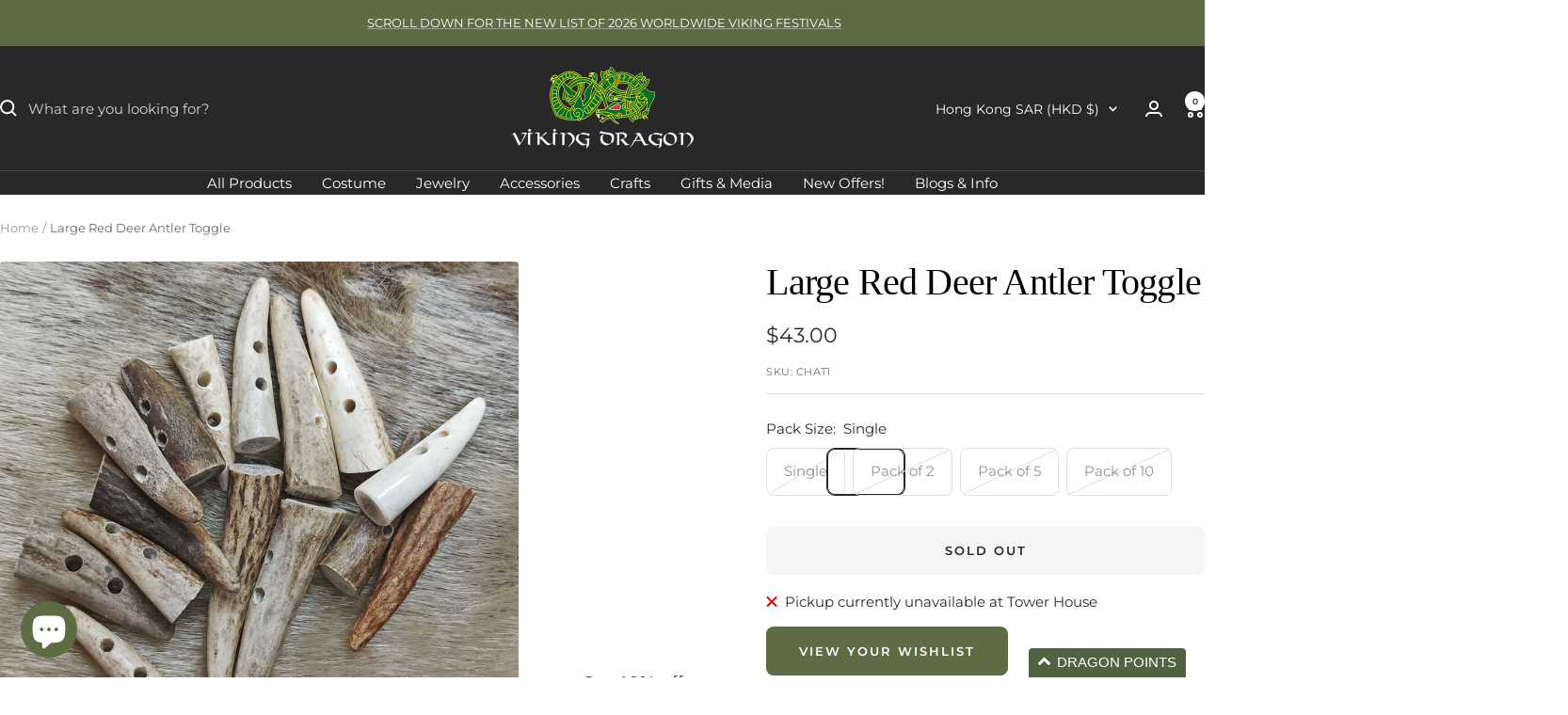

--- FILE ---
content_type: text/html; charset=utf-8
request_url: https://thevikingdragon.com/en-hk/products/antler-toggle
body_size: 63944
content:
<!doctype html><html class="no-js" lang="en" dir="ltr">
  <head>
  <meta name="robots" content="index,follow">
  





      
<script type="text/javascript">
var a = window.performance && window.performance.mark;
if (a) {
  window.performance.mark("shopsheriff.amp-snippet.start");
}
var doc = document;
var redirect = "/cart" === window.location.pathname
&& (doc.referrer.includes("ampproject.org") || doc.referrer.includes("/a/s/") )
&& !doc.location.search.includes("utm");

if(redirect) {
  var f = doc.location.search ? "&" : "?";
  window.location =
    window.location.origin
  + window.location.pathname
  + f
  + "utm_source=shopsheriff&utm_medium=amp&utm_campaign=shopsheriff&utm_content=add-to-cart";
}
if (a) {
  window.performance.mark("shopsheriff.amp-snippet.end");
}
      </script>


   <link rel="amphtml" href="https://thevikingdragon.com/a/s/products/antler-toggle">



    <meta charset="utf-8">
    <meta name="viewport" content="width=device-width, initial-scale=1.0, height=device-height, minimum-scale=1.0, maximum-scale=1.0">
    <meta name="theme-color" content="#282828">

    <title>Red Deer Antler Toggles for Viking Reenactment Crafts</title><meta name="description" content="Scottish red deer Antler toggles. Great for Viking pouches, boots, cloak fasteners &amp; much more! Length 45 - 50mm (1.75 - 2 inch). 2 x 2.5mm holes for fastening."><link rel="canonical" href="https://thevikingdragon.com/en-hk/products/antler-toggle"><link rel="shortcut icon" href="//thevikingdragon.com/cdn/shop/files/viking-dragon-jelling-dragon-logo.jpg?v=1614312086&width=96" type="image/png"><link rel="preconnect" href="https://cdn.shopify.com">
    <link rel="dns-prefetch" href="https://productreviews.shopifycdn.com">
    <link rel="dns-prefetch" href="https://www.google-analytics.com"><link rel="preconnect" href="https://fonts.shopifycdn.com" crossorigin><link rel="preload" as="style" href="//thevikingdragon.com/cdn/shop/t/37/assets/theme.css?v=63478811914582994961759325526">
    <link rel="preload" as="script" href="//thevikingdragon.com/cdn/shop/t/37/assets/vendor.js?v=32643890569905814191759325528">
    <link rel="preload" as="script" href="//thevikingdragon.com/cdn/shop/t/37/assets/theme.js?v=13336148083894211201759325528"><link rel="preload" as="fetch" href="/en-hk/products/antler-toggle.js" crossorigin><link rel="preload" as="script" href="//thevikingdragon.com/cdn/shop/t/37/assets/flickity.js?v=176646718982628074891759325523"><meta property="og:type" content="product">
  <meta property="og:title" content="Large Red Deer Antler Toggle">
  <meta property="product:price:amount" content="43.00">
  <meta property="product:price:currency" content="HKD">
  <meta property="product:availability" content="out of stock"><meta property="og:image" content="http://thevikingdragon.com/cdn/shop/products/bt-handmade-antler-toggles.jpg?v=1683282583&width=1024">
  <meta property="og:image:secure_url" content="https://thevikingdragon.com/cdn/shop/products/bt-handmade-antler-toggles.jpg?v=1683282583&width=1024">
  <meta property="og:image:width" content="2048">
  <meta property="og:image:height" content="2048"><meta property="og:description" content="Scottish red deer Antler toggles. Great for Viking pouches, boots, cloak fasteners &amp; much more! Length 45 - 50mm (1.75 - 2 inch). 2 x 2.5mm holes for fastening."><meta property="og:url" content="https://thevikingdragon.com/en-hk/products/antler-toggle">
<meta property="og:site_name" content="The Viking Dragon"><meta name="twitter:card" content="summary"><meta name="twitter:title" content="Large Red Deer Antler Toggle">
  <meta name="twitter:description" content="Scottish Red Deer Antler Toggles with Drilled Holes for Replica Viking Clothes &amp;amp; Accessories.

- Great for Viking pouches, boots, cloak fasteners and much more! - Length 45 - 50mm (1.75 - 2 inch).- 2 x 2.5mm holes for fastening. - Individually handmade in the UK from natural antler, so shape, size and colour will vary. - Each one is unique! - Buy singular, or in packs of 2, 5 or 10."><meta name="twitter:image" content="https://thevikingdragon.com/cdn/shop/products/bt-handmade-antler-toggles.jpg?v=1683282583&width=1200">
  <meta name="twitter:image:alt" content="Scottish Red Deer Antler Toggles - Mixed Pack">
    <script type="application/ld+json">{"@context":"http:\/\/schema.org\/","@id":"\/en-hk\/products\/antler-toggle#product","@type":"ProductGroup","brand":{"@type":"Brand","name":"The Viking Dragon"},"category":"Pinback Buttons","description":"Scottish Red Deer Antler Toggles with Drilled Holes for Replica Viking Clothes \u0026amp; Accessories.\n\n- Great for Viking pouches, boots, cloak fasteners and much more! - Length 45 - 50mm (1.75 - 2 inch).- 2 x 2.5mm holes for fastening. - Individually handmade in the UK from natural antler, so shape, size and colour will vary. - Each one is unique! - Buy singular, or in packs of 2, 5 or 10.","hasVariant":[{"@id":"\/en-hk\/products\/antler-toggle?variant=16825045057594#variant","@type":"Product","image":"https:\/\/thevikingdragon.com\/cdn\/shop\/products\/hw-viking-antler-toggle.jpg?v=1683282592\u0026width=1920","name":"Large Red Deer Antler Toggle - Single","offers":{"@id":"\/en-hk\/products\/antler-toggle?variant=16825045057594#offer","@type":"Offer","availability":"http:\/\/schema.org\/OutOfStock","price":"43.00","priceCurrency":"HKD","url":"https:\/\/thevikingdragon.com\/en-hk\/products\/antler-toggle?variant=16825045057594"},"sku":"CHAT1"},{"@id":"\/en-hk\/products\/antler-toggle?variant=16825045090362#variant","@type":"Product","image":"https:\/\/thevikingdragon.com\/cdn\/shop\/products\/hw-viking-antler-toggles-2.jpg?v=1683282585\u0026width=1920","name":"Large Red Deer Antler Toggle - Pack of 2","offers":{"@id":"\/en-hk\/products\/antler-toggle?variant=16825045090362#offer","@type":"Offer","availability":"http:\/\/schema.org\/OutOfStock","price":"81.00","priceCurrency":"HKD","url":"https:\/\/thevikingdragon.com\/en-hk\/products\/antler-toggle?variant=16825045090362"},"sku":"CHAT2"},{"@id":"\/en-hk\/products\/antler-toggle?variant=16825045123130#variant","@type":"Product","image":"https:\/\/thevikingdragon.com\/cdn\/shop\/products\/hw-viking-antler-toggles-5.jpg?v=1683282587\u0026width=1920","name":"Large Red Deer Antler Toggle - Pack of 5","offers":{"@id":"\/en-hk\/products\/antler-toggle?variant=16825045123130#offer","@type":"Offer","availability":"http:\/\/schema.org\/OutOfStock","price":"171.00","priceCurrency":"HKD","url":"https:\/\/thevikingdragon.com\/en-hk\/products\/antler-toggle?variant=16825045123130"},"sku":"CHAT5"},{"@id":"\/en-hk\/products\/antler-toggle?variant=16825045155898#variant","@type":"Product","image":"https:\/\/thevikingdragon.com\/cdn\/shop\/products\/hw-viking-antler-toggles-10.jpg?v=1683282590\u0026width=1920","name":"Large Red Deer Antler Toggle - Pack of 10","offers":{"@id":"\/en-hk\/products\/antler-toggle?variant=16825045155898#offer","@type":"Offer","availability":"http:\/\/schema.org\/OutOfStock","price":"321.00","priceCurrency":"HKD","url":"https:\/\/thevikingdragon.com\/en-hk\/products\/antler-toggle?variant=16825045155898"},"sku":"CHAT10"}],"name":"Large Red Deer Antler Toggle","productGroupID":"1765435506746","url":"https:\/\/thevikingdragon.com\/en-hk\/products\/antler-toggle"}</script><script type="application/ld+json">
  {
    "@context": "https://schema.org",
    "@type": "BreadcrumbList",
    "itemListElement": [{
        "@type": "ListItem",
        "position": 1,
        "name": "Home",
        "item": "https://thevikingdragon.com"
      },{
            "@type": "ListItem",
            "position": 2,
            "name": "Large Red Deer Antler Toggle",
            "item": "https://thevikingdragon.com/en-hk/products/antler-toggle"
          }]
  }
</script>
    <link rel="preload" href="//thevikingdragon.com/cdn/fonts/montserrat/montserrat_n4.81949fa0ac9fd2021e16436151e8eaa539321637.woff2" as="font" type="font/woff2" crossorigin><style>
  /* Typography (heading) */
  
/* Typography (body) */
  @font-face {
  font-family: Montserrat;
  font-weight: 400;
  font-style: normal;
  font-display: swap;
  src: url("//thevikingdragon.com/cdn/fonts/montserrat/montserrat_n4.81949fa0ac9fd2021e16436151e8eaa539321637.woff2") format("woff2"),
       url("//thevikingdragon.com/cdn/fonts/montserrat/montserrat_n4.a6c632ca7b62da89c3594789ba828388aac693fe.woff") format("woff");
}

@font-face {
  font-family: Montserrat;
  font-weight: 400;
  font-style: italic;
  font-display: swap;
  src: url("//thevikingdragon.com/cdn/fonts/montserrat/montserrat_i4.5a4ea298b4789e064f62a29aafc18d41f09ae59b.woff2") format("woff2"),
       url("//thevikingdragon.com/cdn/fonts/montserrat/montserrat_i4.072b5869c5e0ed5b9d2021e4c2af132e16681ad2.woff") format("woff");
}

@font-face {
  font-family: Montserrat;
  font-weight: 600;
  font-style: normal;
  font-display: swap;
  src: url("//thevikingdragon.com/cdn/fonts/montserrat/montserrat_n6.1326b3e84230700ef15b3a29fb520639977513e0.woff2") format("woff2"),
       url("//thevikingdragon.com/cdn/fonts/montserrat/montserrat_n6.652f051080eb14192330daceed8cd53dfdc5ead9.woff") format("woff");
}

@font-face {
  font-family: Montserrat;
  font-weight: 600;
  font-style: italic;
  font-display: swap;
  src: url("//thevikingdragon.com/cdn/fonts/montserrat/montserrat_i6.e90155dd2f004112a61c0322d66d1f59dadfa84b.woff2") format("woff2"),
       url("//thevikingdragon.com/cdn/fonts/montserrat/montserrat_i6.41470518d8e9d7f1bcdd29a447c2397e5393943f.woff") format("woff");
}

:root {--heading-color: 0, 0, 0;
    --text-color: 40, 40, 40;
    --background: 255, 255, 255;
    --secondary-background: 245, 245, 245;
    --border-color: 223, 223, 223;
    --border-color-darker: 169, 169, 169;
    --success-color: 93, 108, 67;
    --success-background: 223, 226, 217;
    --error-color: 222, 42, 42;
    --error-background: 253, 240, 240;
    --primary-button-background: 93, 108, 67;
    --primary-button-text-color: 255, 255, 255;
    --secondary-button-background: 0, 0, 0;
    --secondary-button-text-color: 255, 255, 255;
    --product-star-rating: 246, 164, 41;
    --product-on-sale-accent: 222, 42, 42;
    --product-sold-out-accent: 111, 113, 155;
    --product-custom-label-background: 51, 60, 104;
    --product-custom-label-text-color: 255, 255, 255;
    --product-custom-label-2-background: 243, 255, 52;
    --product-custom-label-2-text-color: 0, 0, 0;
    --product-low-stock-text-color: 222, 42, 42;
    --product-in-stock-text-color: 46, 158, 123;
    --loading-bar-background: 40, 40, 40;

    /* We duplicate some "base" colors as root colors, which is useful to use on drawer elements or popover without. Those should not be overridden to avoid issues */
    --root-heading-color: 0, 0, 0;
    --root-text-color: 40, 40, 40;
    --root-background: 255, 255, 255;
    --root-border-color: 223, 223, 223;
    --root-primary-button-background: 93, 108, 67;
    --root-primary-button-text-color: 255, 255, 255;

    --base-font-size: 15px;
    --heading-font-family: "New York", Iowan Old Style, Apple Garamond, Baskerville, Times New Roman, Droid Serif, Times, Source Serif Pro, serif, Apple Color Emoji, Segoe UI Emoji, Segoe UI Symbol;
    --heading-font-weight: 400;
    --heading-font-style: normal;
    --heading-text-transform: normal;
    --text-font-family: Montserrat, sans-serif;
    --text-font-weight: 400;
    --text-font-style: normal;
    --text-font-bold-weight: 600;

    /* Typography (font size) */
    --heading-xxsmall-font-size: 11px;
    --heading-xsmall-font-size: 11px;
    --heading-small-font-size: 13px;
    --heading-large-font-size: 40px;
    --heading-h1-font-size: 40px;
    --heading-h2-font-size: 32px;
    --heading-h3-font-size: 28px;
    --heading-h4-font-size: 26px;
    --heading-h5-font-size: 22px;
    --heading-h6-font-size: 18px;

    /* Control the look and feel of the theme by changing radius of various elements */
    --button-border-radius: 8px;
    --block-border-radius: 8px;
    --block-border-radius-reduced: 4px;
    --color-swatch-border-radius: 100%;

    /* Button size */
    --button-height: 48px;
    --button-small-height: 40px;

    /* Form related */
    --form-input-field-height: 48px;
    --form-input-gap: 16px;
    --form-submit-margin: 24px;

    /* Product listing related variables */
    --product-list-block-spacing: 32px;

    /* Video related */
    --play-button-background: 255, 255, 255;
    --play-button-arrow: 40, 40, 40;

    /* RTL support */
    --transform-logical-flip: 1;
    --transform-origin-start: left;
    --transform-origin-end: right;

    /* Other */
    --zoom-cursor-svg-url: url(//thevikingdragon.com/cdn/shop/t/37/assets/zoom-cursor.svg?v=170612692042106224761759325543);
    --arrow-right-svg-url: url(//thevikingdragon.com/cdn/shop/t/37/assets/arrow-right.svg?v=40046868119262634591759325543);
    --arrow-left-svg-url: url(//thevikingdragon.com/cdn/shop/t/37/assets/arrow-left.svg?v=158856395986752206651759325543);

    /* Some useful variables that we can reuse in our CSS. Some explanation are needed for some of them:
       - container-max-width-minus-gutters: represents the container max width without the edge gutters
       - container-outer-width: considering the screen width, represent all the space outside the container
       - container-outer-margin: same as container-outer-width but get set to 0 inside a container
       - container-inner-width: the effective space inside the container (minus gutters)
       - grid-column-width: represents the width of a single column of the grid
       - vertical-breather: this is a variable that defines the global "spacing" between sections, and inside the section
                            to create some "breath" and minimum spacing
     */
    --container-max-width: 1600px;
    --container-gutter: 24px;
    --container-max-width-minus-gutters: calc(var(--container-max-width) - (var(--container-gutter)) * 2);
    --container-outer-width: max(calc((100vw - var(--container-max-width-minus-gutters)) / 2), var(--container-gutter));
    --container-outer-margin: var(--container-outer-width);
    --container-inner-width: calc(100vw - var(--container-outer-width) * 2);

    --grid-column-count: 10;
    --grid-gap: 24px;
    --grid-column-width: calc((100vw - var(--container-outer-width) * 2 - var(--grid-gap) * (var(--grid-column-count) - 1)) / var(--grid-column-count));

    --vertical-breather: 28px;
    --vertical-breather-tight: 28px;

    /* Shopify related variables */
    --payment-terms-background-color: #ffffff;
  }

  @media screen and (min-width: 741px) {
    :root {
      --container-gutter: 40px;
      --grid-column-count: 20;
      --vertical-breather: 40px;
      --vertical-breather-tight: 40px;

      /* Typography (font size) */
      --heading-xsmall-font-size: 13px;
      --heading-small-font-size: 14px;
      --heading-large-font-size: 58px;
      --heading-h1-font-size: 58px;
      --heading-h2-font-size: 44px;
      --heading-h3-font-size: 36px;
      --heading-h4-font-size: 28px;
      --heading-h5-font-size: 22px;
      --heading-h6-font-size: 20px;

      /* Form related */
      --form-input-field-height: 52px;
      --form-submit-margin: 32px;

      /* Button size */
      --button-height: 52px;
      --button-small-height: 44px;
    }
  }

  @media screen and (min-width: 1200px) {
    :root {
      --vertical-breather: 48px;
      --vertical-breather-tight: 48px;
      --product-list-block-spacing: 48px;

      /* Typography */
      --heading-large-font-size: 72px;
      --heading-h1-font-size: 62px;
      --heading-h2-font-size: 54px;
      --heading-h3-font-size: 40px;
      --heading-h4-font-size: 34px;
      --heading-h5-font-size: 26px;
      --heading-h6-font-size: 18px;
    }
  }

  @media screen and (min-width: 1600px) {
    :root {
      --vertical-breather: 48px;
      --vertical-breather-tight: 48px;
    }
  }
</style>
    <script>
  // This allows to expose several variables to the global scope, to be used in scripts
  window.themeVariables = {
    settings: {
      direction: "ltr",
      pageType: "product",
      cartCount: 0,
      moneyFormat: "${{amount}}",
      moneyWithCurrencyFormat: "HK${{amount}}",
      showVendor: false,
      discountMode: "saving",
      currencyCodeEnabled: false,
      cartType: "page",
      cartCurrency: "HKD",
      mobileZoomFactor: 2.5
    },

    routes: {
      host: "thevikingdragon.com",
      rootUrl: "\/en-hk",
      rootUrlWithoutSlash: "\/en-hk",
      cartUrl: "\/en-hk\/cart",
      cartAddUrl: "\/en-hk\/cart\/add",
      cartChangeUrl: "\/en-hk\/cart\/change",
      searchUrl: "\/en-hk\/search",
      predictiveSearchUrl: "\/en-hk\/search\/suggest",
      productRecommendationsUrl: "\/en-hk\/recommendations\/products"
    },

    strings: {
      accessibilityDelete: "Delete",
      accessibilityClose: "Close",
      collectionSoldOut: "Back Soon",
      collectionDiscount: "Save @savings@",
      productSalePrice: "Sale price",
      productRegularPrice: "Regular price",
      productFormUnavailable: "Unavailable",
      productFormSoldOut: "Sold out",
      productFormPreOrder: "Pre-order",
      productFormAddToCart: "Add to cart",
      searchNoResults: "No results could be found.",
      searchNewSearch: "New search",
      searchProducts: "Products",
      searchArticles: "Journal",
      searchPages: "Pages",
      searchCollections: "Collections",
      cartViewCart: "View cart",
      cartItemAdded: "Item added to your cart!",
      cartItemAddedShort: "Added to your cart!",
      cartAddOrderNote: "Add order note",
      cartEditOrderNote: "Edit order note",
      shippingEstimatorNoResults: "Sorry, we do not ship to your address.",
      shippingEstimatorOneResult: "There is one shipping rate for your address:",
      shippingEstimatorMultipleResults: "There are several shipping rates for your address:",
      shippingEstimatorError: "One or more error occurred while retrieving shipping rates:"
    },

    libs: {
      flickity: "\/\/thevikingdragon.com\/cdn\/shop\/t\/37\/assets\/flickity.js?v=176646718982628074891759325523",
      photoswipe: "\/\/thevikingdragon.com\/cdn\/shop\/t\/37\/assets\/photoswipe.js?v=132268647426145925301759325524",
      qrCode: "\/\/thevikingdragon.com\/cdn\/shopifycloud\/storefront\/assets\/themes_support\/vendor\/qrcode-3f2b403b.js"
    },

    breakpoints: {
      phone: 'screen and (max-width: 740px)',
      tablet: 'screen and (min-width: 741px) and (max-width: 999px)',
      tabletAndUp: 'screen and (min-width: 741px)',
      pocket: 'screen and (max-width: 999px)',
      lap: 'screen and (min-width: 1000px) and (max-width: 1199px)',
      lapAndUp: 'screen and (min-width: 1000px)',
      desktop: 'screen and (min-width: 1200px)',
      wide: 'screen and (min-width: 1400px)'
    }
  };

  window.addEventListener('pageshow', async () => {
    const cartContent = await (await fetch(`${window.themeVariables.routes.cartUrl}.js`, {cache: 'reload'})).json();
    document.documentElement.dispatchEvent(new CustomEvent('cart:refresh', {detail: {cart: cartContent}}));
  });

  if ('noModule' in HTMLScriptElement.prototype) {
    // Old browsers (like IE) that does not support module will be considered as if not executing JS at all
    document.documentElement.className = document.documentElement.className.replace('no-js', 'js');

    requestAnimationFrame(() => {
      const viewportHeight = (window.visualViewport ? window.visualViewport.height : document.documentElement.clientHeight);
      document.documentElement.style.setProperty('--window-height',viewportHeight + 'px');
    });
  }// We save the product ID in local storage to be eventually used for recently viewed section
    try {
      const items = JSON.parse(localStorage.getItem('theme:recently-viewed-products') || '[]');

      // We check if the current product already exists, and if it does not, we add it at the start
      if (!items.includes(1765435506746)) {
        items.unshift(1765435506746);
      }

      localStorage.setItem('theme:recently-viewed-products', JSON.stringify(items.slice(0, 20)));
    } catch (e) {
      // Safari in private mode does not allow setting item, we silently fail
    }</script>

    <link rel="stylesheet" href="//thevikingdragon.com/cdn/shop/t/37/assets/theme.css?v=63478811914582994961759325526">

    <script src="//thevikingdragon.com/cdn/shop/t/37/assets/vendor.js?v=32643890569905814191759325528" defer></script>
    <script src="//thevikingdragon.com/cdn/shop/t/37/assets/theme.js?v=13336148083894211201759325528" defer></script>
    <script src="//thevikingdragon.com/cdn/shop/t/37/assets/custom.js?v=167639537848865775061759325522" defer></script>

    <script>window.performance && window.performance.mark && window.performance.mark('shopify.content_for_header.start');</script><meta name="google-site-verification" content="csgOCMSGOvtCYHKpsg4I-MEaorw340v7neJJ_egOcM0">
<meta name="google-site-verification" content="Zh3GrpWn3HSozytjsOv_pEu_0NRHZAtrJ2kw7sFJ-a0">
<meta name="google-site-verification" content="IfiLNdn8CidE6MsSj4GAAFzwAQN87kYR8_iFrHKMMh0">
<meta name="google-site-verification" content="ktVIk7-H0r1LbjGgM8mPkZtJbVlb5WzVUu0qAOAWkos">
<meta name="facebook-domain-verification" content="6u5preypogdrs023dwlezomoc55lyg">
<meta id="shopify-digital-wallet" name="shopify-digital-wallet" content="/7805304890/digital_wallets/dialog">
<meta name="shopify-checkout-api-token" content="45ba1b4545a295ff2ec802d10c8f8dc8">
<meta id="in-context-paypal-metadata" data-shop-id="7805304890" data-venmo-supported="false" data-environment="production" data-locale="en_US" data-paypal-v4="true" data-currency="HKD">
<link rel="alternate" hreflang="x-default" href="https://thevikingdragon.com/products/antler-toggle">
<link rel="alternate" hreflang="en" href="https://thevikingdragon.com/products/antler-toggle">
<link rel="alternate" hreflang="en-DK" href="https://thevikingdragon.com/en-dk/products/antler-toggle">
<link rel="alternate" hreflang="de-DE" href="https://thevikingdragon.com/de-de/products/antler-toggle">
<link rel="alternate" hreflang="en-DE" href="https://thevikingdragon.com/en-de/products/antler-toggle">
<link rel="alternate" hreflang="en-HK" href="https://thevikingdragon.com/en-hk/products/antler-toggle">
<link rel="alternate" hreflang="en-IS" href="https://thevikingdragon.com/en-is/products/antler-toggle">
<link rel="alternate" hreflang="en-IM" href="https://thevikingdragon.com/en-im/products/antler-toggle">
<link rel="alternate" hreflang="en-JP" href="https://thevikingdragon.com/en-jp/products/antler-toggle">
<link rel="alternate" hreflang="en-GG" href="https://thevikingdragon.com/en-je/products/antler-toggle">
<link rel="alternate" hreflang="en-JE" href="https://thevikingdragon.com/en-je/products/antler-toggle">
<link rel="alternate" hreflang="en-PL" href="https://thevikingdragon.com/en-pl/products/antler-toggle">
<link rel="alternate" hreflang="en-SG" href="https://thevikingdragon.com/en-sg/products/antler-toggle">
<link rel="alternate" hreflang="en-AE" href="https://thevikingdragon.com/en-ae/products/antler-toggle">
<link rel="alternate" hreflang="de-AT" href="https://thevikingdragon.com/de-at/products/antler-toggle">
<link rel="alternate" hreflang="en-AT" href="https://thevikingdragon.com/en-at/products/antler-toggle">
<link rel="alternate" type="application/json+oembed" href="https://thevikingdragon.com/en-hk/products/antler-toggle.oembed">
<script async="async" src="/checkouts/internal/preloads.js?locale=en-HK"></script>
<link rel="preconnect" href="https://shop.app" crossorigin="anonymous">
<script async="async" src="https://shop.app/checkouts/internal/preloads.js?locale=en-HK&shop_id=7805304890" crossorigin="anonymous"></script>
<script id="apple-pay-shop-capabilities" type="application/json">{"shopId":7805304890,"countryCode":"GB","currencyCode":"HKD","merchantCapabilities":["supports3DS"],"merchantId":"gid:\/\/shopify\/Shop\/7805304890","merchantName":"The Viking Dragon","requiredBillingContactFields":["postalAddress","email","phone"],"requiredShippingContactFields":["postalAddress","email","phone"],"shippingType":"shipping","supportedNetworks":["visa","maestro","masterCard","amex","discover","elo"],"total":{"type":"pending","label":"The Viking Dragon","amount":"1.00"},"shopifyPaymentsEnabled":true,"supportsSubscriptions":true}</script>
<script id="shopify-features" type="application/json">{"accessToken":"45ba1b4545a295ff2ec802d10c8f8dc8","betas":["rich-media-storefront-analytics"],"domain":"thevikingdragon.com","predictiveSearch":true,"shopId":7805304890,"locale":"en"}</script>
<script>var Shopify = Shopify || {};
Shopify.shop = "the-viking-dragon.myshopify.com";
Shopify.locale = "en";
Shopify.currency = {"active":"HKD","rate":"10.676544"};
Shopify.country = "HK";
Shopify.theme = {"name":"Updated copy of Focal 12.7.1","id":181747974529,"schema_name":"Focal","schema_version":"12.7.1","theme_store_id":714,"role":"main"};
Shopify.theme.handle = "null";
Shopify.theme.style = {"id":null,"handle":null};
Shopify.cdnHost = "thevikingdragon.com/cdn";
Shopify.routes = Shopify.routes || {};
Shopify.routes.root = "/en-hk/";</script>
<script type="module">!function(o){(o.Shopify=o.Shopify||{}).modules=!0}(window);</script>
<script>!function(o){function n(){var o=[];function n(){o.push(Array.prototype.slice.apply(arguments))}return n.q=o,n}var t=o.Shopify=o.Shopify||{};t.loadFeatures=n(),t.autoloadFeatures=n()}(window);</script>
<script>
  window.ShopifyPay = window.ShopifyPay || {};
  window.ShopifyPay.apiHost = "shop.app\/pay";
  window.ShopifyPay.redirectState = null;
</script>
<script id="shop-js-analytics" type="application/json">{"pageType":"product"}</script>
<script defer="defer" async type="module" src="//thevikingdragon.com/cdn/shopifycloud/shop-js/modules/v2/client.init-shop-cart-sync_BdyHc3Nr.en.esm.js"></script>
<script defer="defer" async type="module" src="//thevikingdragon.com/cdn/shopifycloud/shop-js/modules/v2/chunk.common_Daul8nwZ.esm.js"></script>
<script type="module">
  await import("//thevikingdragon.com/cdn/shopifycloud/shop-js/modules/v2/client.init-shop-cart-sync_BdyHc3Nr.en.esm.js");
await import("//thevikingdragon.com/cdn/shopifycloud/shop-js/modules/v2/chunk.common_Daul8nwZ.esm.js");

  window.Shopify.SignInWithShop?.initShopCartSync?.({"fedCMEnabled":true,"windoidEnabled":true});

</script>
<script>
  window.Shopify = window.Shopify || {};
  if (!window.Shopify.featureAssets) window.Shopify.featureAssets = {};
  window.Shopify.featureAssets['shop-js'] = {"shop-cart-sync":["modules/v2/client.shop-cart-sync_QYOiDySF.en.esm.js","modules/v2/chunk.common_Daul8nwZ.esm.js"],"init-fed-cm":["modules/v2/client.init-fed-cm_DchLp9rc.en.esm.js","modules/v2/chunk.common_Daul8nwZ.esm.js"],"shop-button":["modules/v2/client.shop-button_OV7bAJc5.en.esm.js","modules/v2/chunk.common_Daul8nwZ.esm.js"],"init-windoid":["modules/v2/client.init-windoid_DwxFKQ8e.en.esm.js","modules/v2/chunk.common_Daul8nwZ.esm.js"],"shop-cash-offers":["modules/v2/client.shop-cash-offers_DWtL6Bq3.en.esm.js","modules/v2/chunk.common_Daul8nwZ.esm.js","modules/v2/chunk.modal_CQq8HTM6.esm.js"],"shop-toast-manager":["modules/v2/client.shop-toast-manager_CX9r1SjA.en.esm.js","modules/v2/chunk.common_Daul8nwZ.esm.js"],"init-shop-email-lookup-coordinator":["modules/v2/client.init-shop-email-lookup-coordinator_UhKnw74l.en.esm.js","modules/v2/chunk.common_Daul8nwZ.esm.js"],"pay-button":["modules/v2/client.pay-button_DzxNnLDY.en.esm.js","modules/v2/chunk.common_Daul8nwZ.esm.js"],"avatar":["modules/v2/client.avatar_BTnouDA3.en.esm.js"],"init-shop-cart-sync":["modules/v2/client.init-shop-cart-sync_BdyHc3Nr.en.esm.js","modules/v2/chunk.common_Daul8nwZ.esm.js"],"shop-login-button":["modules/v2/client.shop-login-button_D8B466_1.en.esm.js","modules/v2/chunk.common_Daul8nwZ.esm.js","modules/v2/chunk.modal_CQq8HTM6.esm.js"],"init-customer-accounts-sign-up":["modules/v2/client.init-customer-accounts-sign-up_C8fpPm4i.en.esm.js","modules/v2/client.shop-login-button_D8B466_1.en.esm.js","modules/v2/chunk.common_Daul8nwZ.esm.js","modules/v2/chunk.modal_CQq8HTM6.esm.js"],"init-shop-for-new-customer-accounts":["modules/v2/client.init-shop-for-new-customer-accounts_CVTO0Ztu.en.esm.js","modules/v2/client.shop-login-button_D8B466_1.en.esm.js","modules/v2/chunk.common_Daul8nwZ.esm.js","modules/v2/chunk.modal_CQq8HTM6.esm.js"],"init-customer-accounts":["modules/v2/client.init-customer-accounts_dRgKMfrE.en.esm.js","modules/v2/client.shop-login-button_D8B466_1.en.esm.js","modules/v2/chunk.common_Daul8nwZ.esm.js","modules/v2/chunk.modal_CQq8HTM6.esm.js"],"shop-follow-button":["modules/v2/client.shop-follow-button_CkZpjEct.en.esm.js","modules/v2/chunk.common_Daul8nwZ.esm.js","modules/v2/chunk.modal_CQq8HTM6.esm.js"],"lead-capture":["modules/v2/client.lead-capture_BntHBhfp.en.esm.js","modules/v2/chunk.common_Daul8nwZ.esm.js","modules/v2/chunk.modal_CQq8HTM6.esm.js"],"checkout-modal":["modules/v2/client.checkout-modal_CfxcYbTm.en.esm.js","modules/v2/chunk.common_Daul8nwZ.esm.js","modules/v2/chunk.modal_CQq8HTM6.esm.js"],"shop-login":["modules/v2/client.shop-login_Da4GZ2H6.en.esm.js","modules/v2/chunk.common_Daul8nwZ.esm.js","modules/v2/chunk.modal_CQq8HTM6.esm.js"],"payment-terms":["modules/v2/client.payment-terms_MV4M3zvL.en.esm.js","modules/v2/chunk.common_Daul8nwZ.esm.js","modules/v2/chunk.modal_CQq8HTM6.esm.js"]};
</script>
<script>(function() {
  var isLoaded = false;
  function asyncLoad() {
    if (isLoaded) return;
    isLoaded = true;
    var urls = ["\/\/www.powr.io\/powr.js?powr-token=the-viking-dragon.myshopify.com\u0026external-type=shopify\u0026shop=the-viking-dragon.myshopify.com","https:\/\/zooomyapps.com\/wishlist\/ZooomyOrders.js?shop=the-viking-dragon.myshopify.com"];
    for (var i = 0; i < urls.length; i++) {
      var s = document.createElement('script');
      s.type = 'text/javascript';
      s.async = true;
      s.src = urls[i];
      var x = document.getElementsByTagName('script')[0];
      x.parentNode.insertBefore(s, x);
    }
  };
  if(window.attachEvent) {
    window.attachEvent('onload', asyncLoad);
  } else {
    window.addEventListener('load', asyncLoad, false);
  }
})();</script>
<script id="__st">var __st={"a":7805304890,"offset":0,"reqid":"5afbe0d6-ce51-448c-b66d-a448dacaba5b-1769024041","pageurl":"thevikingdragon.com\/en-hk\/products\/antler-toggle","u":"f33cf776380b","p":"product","rtyp":"product","rid":1765435506746};</script>
<script>window.ShopifyPaypalV4VisibilityTracking = true;</script>
<script id="captcha-bootstrap">!function(){'use strict';const t='contact',e='account',n='new_comment',o=[[t,t],['blogs',n],['comments',n],[t,'customer']],c=[[e,'customer_login'],[e,'guest_login'],[e,'recover_customer_password'],[e,'create_customer']],r=t=>t.map((([t,e])=>`form[action*='/${t}']:not([data-nocaptcha='true']) input[name='form_type'][value='${e}']`)).join(','),a=t=>()=>t?[...document.querySelectorAll(t)].map((t=>t.form)):[];function s(){const t=[...o],e=r(t);return a(e)}const i='password',u='form_key',d=['recaptcha-v3-token','g-recaptcha-response','h-captcha-response',i],f=()=>{try{return window.sessionStorage}catch{return}},m='__shopify_v',_=t=>t.elements[u];function p(t,e,n=!1){try{const o=window.sessionStorage,c=JSON.parse(o.getItem(e)),{data:r}=function(t){const{data:e,action:n}=t;return t[m]||n?{data:e,action:n}:{data:t,action:n}}(c);for(const[e,n]of Object.entries(r))t.elements[e]&&(t.elements[e].value=n);n&&o.removeItem(e)}catch(o){console.error('form repopulation failed',{error:o})}}const l='form_type',E='cptcha';function T(t){t.dataset[E]=!0}const w=window,h=w.document,L='Shopify',v='ce_forms',y='captcha';let A=!1;((t,e)=>{const n=(g='f06e6c50-85a8-45c8-87d0-21a2b65856fe',I='https://cdn.shopify.com/shopifycloud/storefront-forms-hcaptcha/ce_storefront_forms_captcha_hcaptcha.v1.5.2.iife.js',D={infoText:'Protected by hCaptcha',privacyText:'Privacy',termsText:'Terms'},(t,e,n)=>{const o=w[L][v],c=o.bindForm;if(c)return c(t,g,e,D).then(n);var r;o.q.push([[t,g,e,D],n]),r=I,A||(h.body.append(Object.assign(h.createElement('script'),{id:'captcha-provider',async:!0,src:r})),A=!0)});var g,I,D;w[L]=w[L]||{},w[L][v]=w[L][v]||{},w[L][v].q=[],w[L][y]=w[L][y]||{},w[L][y].protect=function(t,e){n(t,void 0,e),T(t)},Object.freeze(w[L][y]),function(t,e,n,w,h,L){const[v,y,A,g]=function(t,e,n){const i=e?o:[],u=t?c:[],d=[...i,...u],f=r(d),m=r(i),_=r(d.filter((([t,e])=>n.includes(e))));return[a(f),a(m),a(_),s()]}(w,h,L),I=t=>{const e=t.target;return e instanceof HTMLFormElement?e:e&&e.form},D=t=>v().includes(t);t.addEventListener('submit',(t=>{const e=I(t);if(!e)return;const n=D(e)&&!e.dataset.hcaptchaBound&&!e.dataset.recaptchaBound,o=_(e),c=g().includes(e)&&(!o||!o.value);(n||c)&&t.preventDefault(),c&&!n&&(function(t){try{if(!f())return;!function(t){const e=f();if(!e)return;const n=_(t);if(!n)return;const o=n.value;o&&e.removeItem(o)}(t);const e=Array.from(Array(32),(()=>Math.random().toString(36)[2])).join('');!function(t,e){_(t)||t.append(Object.assign(document.createElement('input'),{type:'hidden',name:u})),t.elements[u].value=e}(t,e),function(t,e){const n=f();if(!n)return;const o=[...t.querySelectorAll(`input[type='${i}']`)].map((({name:t})=>t)),c=[...d,...o],r={};for(const[a,s]of new FormData(t).entries())c.includes(a)||(r[a]=s);n.setItem(e,JSON.stringify({[m]:1,action:t.action,data:r}))}(t,e)}catch(e){console.error('failed to persist form',e)}}(e),e.submit())}));const S=(t,e)=>{t&&!t.dataset[E]&&(n(t,e.some((e=>e===t))),T(t))};for(const o of['focusin','change'])t.addEventListener(o,(t=>{const e=I(t);D(e)&&S(e,y())}));const B=e.get('form_key'),M=e.get(l),P=B&&M;t.addEventListener('DOMContentLoaded',(()=>{const t=y();if(P)for(const e of t)e.elements[l].value===M&&p(e,B);[...new Set([...A(),...v().filter((t=>'true'===t.dataset.shopifyCaptcha))])].forEach((e=>S(e,t)))}))}(h,new URLSearchParams(w.location.search),n,t,e,['guest_login'])})(!0,!0)}();</script>
<script integrity="sha256-4kQ18oKyAcykRKYeNunJcIwy7WH5gtpwJnB7kiuLZ1E=" data-source-attribution="shopify.loadfeatures" defer="defer" src="//thevikingdragon.com/cdn/shopifycloud/storefront/assets/storefront/load_feature-a0a9edcb.js" crossorigin="anonymous"></script>
<script crossorigin="anonymous" defer="defer" src="//thevikingdragon.com/cdn/shopifycloud/storefront/assets/shopify_pay/storefront-65b4c6d7.js?v=20250812"></script>
<script data-source-attribution="shopify.dynamic_checkout.dynamic.init">var Shopify=Shopify||{};Shopify.PaymentButton=Shopify.PaymentButton||{isStorefrontPortableWallets:!0,init:function(){window.Shopify.PaymentButton.init=function(){};var t=document.createElement("script");t.src="https://thevikingdragon.com/cdn/shopifycloud/portable-wallets/latest/portable-wallets.en.js",t.type="module",document.head.appendChild(t)}};
</script>
<script data-source-attribution="shopify.dynamic_checkout.buyer_consent">
  function portableWalletsHideBuyerConsent(e){var t=document.getElementById("shopify-buyer-consent"),n=document.getElementById("shopify-subscription-policy-button");t&&n&&(t.classList.add("hidden"),t.setAttribute("aria-hidden","true"),n.removeEventListener("click",e))}function portableWalletsShowBuyerConsent(e){var t=document.getElementById("shopify-buyer-consent"),n=document.getElementById("shopify-subscription-policy-button");t&&n&&(t.classList.remove("hidden"),t.removeAttribute("aria-hidden"),n.addEventListener("click",e))}window.Shopify?.PaymentButton&&(window.Shopify.PaymentButton.hideBuyerConsent=portableWalletsHideBuyerConsent,window.Shopify.PaymentButton.showBuyerConsent=portableWalletsShowBuyerConsent);
</script>
<script>
  function portableWalletsCleanup(e){e&&e.src&&console.error("Failed to load portable wallets script "+e.src);var t=document.querySelectorAll("shopify-accelerated-checkout .shopify-payment-button__skeleton, shopify-accelerated-checkout-cart .wallet-cart-button__skeleton"),e=document.getElementById("shopify-buyer-consent");for(let e=0;e<t.length;e++)t[e].remove();e&&e.remove()}function portableWalletsNotLoadedAsModule(e){e instanceof ErrorEvent&&"string"==typeof e.message&&e.message.includes("import.meta")&&"string"==typeof e.filename&&e.filename.includes("portable-wallets")&&(window.removeEventListener("error",portableWalletsNotLoadedAsModule),window.Shopify.PaymentButton.failedToLoad=e,"loading"===document.readyState?document.addEventListener("DOMContentLoaded",window.Shopify.PaymentButton.init):window.Shopify.PaymentButton.init())}window.addEventListener("error",portableWalletsNotLoadedAsModule);
</script>

<script type="module" src="https://thevikingdragon.com/cdn/shopifycloud/portable-wallets/latest/portable-wallets.en.js" onError="portableWalletsCleanup(this)" crossorigin="anonymous"></script>
<script nomodule>
  document.addEventListener("DOMContentLoaded", portableWalletsCleanup);
</script>

<script id='scb4127' type='text/javascript' async='' src='https://thevikingdragon.com/cdn/shopifycloud/privacy-banner/storefront-banner.js'></script><link id="shopify-accelerated-checkout-styles" rel="stylesheet" media="screen" href="https://thevikingdragon.com/cdn/shopifycloud/portable-wallets/latest/accelerated-checkout-backwards-compat.css" crossorigin="anonymous">
<style id="shopify-accelerated-checkout-cart">
        #shopify-buyer-consent {
  margin-top: 1em;
  display: inline-block;
  width: 100%;
}

#shopify-buyer-consent.hidden {
  display: none;
}

#shopify-subscription-policy-button {
  background: none;
  border: none;
  padding: 0;
  text-decoration: underline;
  font-size: inherit;
  cursor: pointer;
}

#shopify-subscription-policy-button::before {
  box-shadow: none;
}

      </style>

<script>window.performance && window.performance.mark && window.performance.mark('shopify.content_for_header.end');</script>
  <!-- BEGIN app block: shopify://apps/easyban-country-blocker/blocks/easyban-blocker/6583aec2-8e90-464e-9601-efb6039a18f8 --><script src="https://cdn.shopify.com/extensions/0199b407-62ab-757c-8c40-b410f744da52/easy-ban-40/assets/filter.js?v=13&shop=the-viking-dragon.myshopify.com" async></script>
<script src="https://cdn.shopify.com/extensions/0199b407-62ab-757c-8c40-b410f744da52/easy-ban-40/assets/regc.js?v=1&shop=the-viking-dragon.myshopify.com" async></script>












  

  <script async>
    !function e(){let t=document.cookie.split(";"),n=!1;for(let o=0;o<t.length;o++){let s=t[o].trim();if(s.startsWith("_idy_supba=")){n="true"===s.split("=")[1];break}}if(!n){if(document.body){let a={m_rc:"yes",m_ts:"yes",m_dd:"yes",pr_t:"yes",k_all:"no",k_copy:"no",k_paste:"no",k_print:"no",k_save:"no",K_f12:""};try{if("yes"==a.m_rc&&(document.body.oncontextmenu=function(){return!1}),"yes"==a.m_ts){let r=document.createElement("style");r.textContent=`body {
            -webkit-touch-callout: none;
            -webkit-user-select: none;
            -khtml-user-select: none;
            -moz-user-select: none;
            -ms-user-select: none;
            user-select: none;
          }`,document.head.appendChild(r)}if("yes"==a.m_dd&&(document.body.ondragstart=function(){return!1},document.body.ondrop=function(){return!1}),"yes"==a.pr_t){let p=document.createElement("style");p.media="print",p.textContent="* { display: none; }",document.head.appendChild(p)}("yes"==a.k_all||"yes"==a.k_copy||"yes"==a.k_paste||"yes"==a.k_print||"yes"==a.k_save||"yes"==a.K_f12)&&(document.body.onkeydown=function(e){if("yes"==a.k_all&&"a"==e.key.toLowerCase()&&(e.ctrlKey||e.metaKey)||"yes"==a.k_copy&&"c"==e.key.toLowerCase()&&(e.ctrlKey||e.metaKey)||"yes"==a.k_paste&&"v"==e.key.toLowerCase()&&(e.ctrlKey||e.metaKey)||"yes"==a.k_print&&"p"==e.key.toLowerCase()&&(e.ctrlKey||e.metaKey)||"yes"==a.k_save&&"s"==e.key.toLowerCase()&&(e.ctrlKey||e.metaKey)||"yes"==a.K_f12&&"f12"==e.key.toLowerCase())return!1})}catch(c){}}else setTimeout(e,200)}}();  
  </script>





<!-- END app block --><!-- BEGIN app block: shopify://apps/loyalty-rewards-and-referrals/blocks/embed-sdk/6f172e67-4106-4ac0-89c5-b32a069b3101 -->

<style
  type='text/css'
  data-lion-app-styles='main'
  data-lion-app-styles-settings='{&quot;disableBundledCSS&quot;:false,&quot;disableBundledFonts&quot;:false,&quot;useClassIsolator&quot;:false}'
></style>

<!-- loyaltylion.snippet.version=8056bbc037+8007 -->

<script>
  
  !function(t,n){function o(n){var o=t.getElementsByTagName("script")[0],i=t.createElement("script");i.src=n,i.crossOrigin="",o.parentNode.insertBefore(i,o)}if(!n.isLoyaltyLion){window.loyaltylion=n,void 0===window.lion&&(window.lion=n),n.version=2,n.isLoyaltyLion=!0;var i=new Date,e=i.getFullYear().toString()+i.getMonth().toString()+i.getDate().toString();o("https://sdk.loyaltylion.net/static/2/loader.js?t="+e);var r=!1;n.init=function(t){if(r)throw new Error("Cannot call lion.init more than once");r=!0;var a=n._token=t.token;if(!a)throw new Error("Token must be supplied to lion.init");for(var l=[],s="_push configure bootstrap shutdown on removeListener authenticateCustomer".split(" "),c=0;c<s.length;c+=1)!function(t,n){t[n]=function(){l.push([n,Array.prototype.slice.call(arguments,0)])}}(n,s[c]);o("https://sdk.loyaltylion.net/sdk/start/"+a+".js?t="+e+i.getHours().toString()),n._initData=t,n._buffer=l}}}(document,window.loyaltylion||[]);

  
    
      loyaltylion.init(
        { token: "fd70aabef22274a3a1a4d12c66ecf6cf" }
      );
    
  

  loyaltylion.configure({
    disableBundledCSS: false,
    disableBundledFonts: false,
    useClassIsolator: false,
  })

  
</script>



<!-- END app block --><!-- BEGIN app block: shopify://apps/tinyseo/blocks/product-json-ld-embed/0605268f-f7c4-4e95-b560-e43df7d59ae4 --><script type="application/ld+json" id="tinyimg-product-json-ld">{
  "@context": "https://schema.org/",
  "@type": "Product",
  "@id": "https://thevikingdragon.com/en-hk/products/antler-toggle",

  "category": "Pinback Buttons",
  

  
  
  

  

  "weight": {
  "@type": "QuantitativeValue",
  "value": "10",
  "unitCode": "GRM"
  },"offers" : [
  {
  "@type" : "Offer" ,
  "mpn": 16825045057594,

  "sku": "CHAT1",
  
  "priceCurrency" : "HKD" ,
  "price": "43.0",
  "priceValidUntil": "2026-04-21",
  
  
  "availability" : "http://schema.org/OutOfStock",
  
  "itemCondition": "http://schema.org/NewCondition",
  

  "name": "Single",
  "url" : "https://thevikingdragon.com/en-hk/products/antler-toggle?variant=16825045057594",
  
  "image": "https://thevikingdragon.com/cdn/shop/products/hw-viking-antler-toggle.jpg?v=1683282592",

  
  
  
  
  "seller" : {
  "@type" : "Organization",
  "name" : "The Viking Dragon"
  }
  },
  {
  "@type" : "Offer" ,
  "mpn": 16825045090362,

  "sku": "CHAT2",
  
  "priceCurrency" : "HKD" ,
  "price": "81.0",
  "priceValidUntil": "2026-04-21",
  
  
  "availability" : "http://schema.org/OutOfStock",
  
  "itemCondition": "http://schema.org/NewCondition",
  

  "name": "Pack of 2",
  "url" : "https://thevikingdragon.com/en-hk/products/antler-toggle?variant=16825045090362",
  
  "image": "https://thevikingdragon.com/cdn/shop/products/hw-viking-antler-toggles-2.jpg?v=1683282585",

  
  
  
  
  "seller" : {
  "@type" : "Organization",
  "name" : "The Viking Dragon"
  }
  },
  {
  "@type" : "Offer" ,
  "mpn": 16825045123130,

  "sku": "CHAT5",
  
  "priceCurrency" : "HKD" ,
  "price": "171.0",
  "priceValidUntil": "2026-04-21",
  
  
  "availability" : "http://schema.org/OutOfStock",
  
  "itemCondition": "http://schema.org/NewCondition",
  

  "name": "Pack of 5",
  "url" : "https://thevikingdragon.com/en-hk/products/antler-toggle?variant=16825045123130",
  
  "image": "https://thevikingdragon.com/cdn/shop/products/hw-viking-antler-toggles-5.jpg?v=1683282587",

  
  
  
  
  "seller" : {
  "@type" : "Organization",
  "name" : "The Viking Dragon"
  }
  },
  {
  "@type" : "Offer" ,
  "mpn": 16825045155898,

  "sku": "CHAT10",
  
  "priceCurrency" : "HKD" ,
  "price": "321.0",
  "priceValidUntil": "2026-04-21",
  
  
  "availability" : "http://schema.org/OutOfStock",
  
  "itemCondition": "http://schema.org/NewCondition",
  

  "name": "Pack of 10",
  "url" : "https://thevikingdragon.com/en-hk/products/antler-toggle?variant=16825045155898",
  
  "image": "https://thevikingdragon.com/cdn/shop/products/hw-viking-antler-toggles-10.jpg?v=1683282590",

  
  
  
  
  "seller" : {
  "@type" : "Organization",
  "name" : "The Viking Dragon"
  }
  }
  ],
  "name": "Large Red Deer Antler Toggle","image": "https://thevikingdragon.com/cdn/shop/products/bt-handmade-antler-toggles.jpg?v=1683282583",








  
  
  
  




  
  
  
  
  
  


  
  
  
  
"aggregateRating": {
    "@type": "AggregateRating",
    "ratingValue": "5.0",
    "ratingCount": "4",
    "bestRating": "5",
    "worstRating": "1"
  },"description": "Scottish Red Deer Antler Toggles with Drilled Holes for Replica Viking Clothes \u0026amp;amp; Accessories.  - Great for Viking pouches, boots, cloak fasteners and much more! - Length 45 - 50mm (1.75 - 2 inch).- 2 x 2.5mm holes for fastening. - Individually handmade in the UK from natural antler, so shape, size and colour will vary. - Each one is unique! - Buy singular, or in packs of 2, 5 or 10.",
  "manufacturer": "The Viking Dragon",
  "material": "",
  "url": "https://thevikingdragon.com/products/antler-toggle",
    
  "additionalProperty":
  [
  
    
    {
    "@type": "PropertyValue",
    "name" : "Pack Size",
    "value": [
    "Single",
    "Pack of 2",
    "Pack of 5",
    "Pack of 10"
    ]
    }
    
    
    ],
    
    "brand": {
      "@type": "Brand",
      "name": "The Viking Dragon"
    }
 }
</script>
<!-- END app block --><!-- BEGIN app block: shopify://apps/judge-me-reviews/blocks/judgeme_core/61ccd3b1-a9f2-4160-9fe9-4fec8413e5d8 --><!-- Start of Judge.me Core -->






<link rel="dns-prefetch" href="https://cdnwidget.judge.me">
<link rel="dns-prefetch" href="https://cdn.judge.me">
<link rel="dns-prefetch" href="https://cdn1.judge.me">
<link rel="dns-prefetch" href="https://api.judge.me">

<script data-cfasync='false' class='jdgm-settings-script'>window.jdgmSettings={"pagination":5,"disable_web_reviews":false,"badge_no_review_text":"No reviews","badge_n_reviews_text":"{{ n }} review/reviews","hide_badge_preview_if_no_reviews":true,"badge_hide_text":false,"enforce_center_preview_badge":false,"widget_title":"Customer Reviews","widget_open_form_text":"Write a review","widget_close_form_text":"Cancel review","widget_refresh_page_text":"Refresh page","widget_summary_text":"Based on {{ number_of_reviews }} review/reviews","widget_no_review_text":"Be the first to write a review","widget_name_field_text":"Display name","widget_verified_name_field_text":"Verified Name (public)","widget_name_placeholder_text":"Display name","widget_required_field_error_text":"This field is required.","widget_email_field_text":"Email address","widget_verified_email_field_text":"Verified Email (private, can not be edited)","widget_email_placeholder_text":"Your email address","widget_email_field_error_text":"Please enter a valid email address.","widget_rating_field_text":"Rating","widget_review_title_field_text":"Review Title","widget_review_title_placeholder_text":"Give your review a title","widget_review_body_field_text":"Review content","widget_review_body_placeholder_text":"Start writing here...","widget_pictures_field_text":"Picture/Video (optional)","widget_submit_review_text":"Submit Review","widget_submit_verified_review_text":"Submit Verified Review","widget_submit_success_msg_with_auto_publish":"Thank you! Please refresh the page in a few moments to see your review. You can remove or edit your review by logging into \u003ca href='https://judge.me/login' target='_blank' rel='nofollow noopener'\u003eJudge.me\u003c/a\u003e","widget_submit_success_msg_no_auto_publish":"Thank you! Your review will be published as soon as it is approved by the shop admin. You can remove or edit your review by logging into \u003ca href='https://judge.me/login' target='_blank' rel='nofollow noopener'\u003eJudge.me\u003c/a\u003e","widget_show_default_reviews_out_of_total_text":"Showing {{ n_reviews_shown }} out of {{ n_reviews }} reviews.","widget_show_all_link_text":"Show all","widget_show_less_link_text":"Show less","widget_author_said_text":"{{ reviewer_name }} said:","widget_days_text":"{{ n }} days ago","widget_weeks_text":"{{ n }} week/weeks ago","widget_months_text":"{{ n }} month/months ago","widget_years_text":"{{ n }} year/years ago","widget_yesterday_text":"Yesterday","widget_today_text":"Today","widget_replied_text":"\u003e\u003e {{ shop_name }} replied:","widget_read_more_text":"Read more","widget_reviewer_name_as_initial":"","widget_rating_filter_color":"#fbcd0a","widget_rating_filter_see_all_text":"See all reviews","widget_sorting_most_recent_text":"Most Recent","widget_sorting_highest_rating_text":"Highest Rating","widget_sorting_lowest_rating_text":"Lowest Rating","widget_sorting_with_pictures_text":"Only Pictures","widget_sorting_most_helpful_text":"Most Helpful","widget_open_question_form_text":"Ask a question","widget_reviews_subtab_text":"Reviews","widget_questions_subtab_text":"Questions","widget_question_label_text":"Question","widget_answer_label_text":"Answer","widget_question_placeholder_text":"Write your question here","widget_submit_question_text":"Submit Question","widget_question_submit_success_text":"Thank you for your question! We will notify you once it gets answered.","verified_badge_text":"Verified","verified_badge_bg_color":"","verified_badge_text_color":"","verified_badge_placement":"left-of-reviewer-name","widget_review_max_height":"","widget_hide_border":false,"widget_social_share":false,"widget_thumb":false,"widget_review_location_show":false,"widget_location_format":"","all_reviews_include_out_of_store_products":true,"all_reviews_out_of_store_text":"(out of store)","all_reviews_pagination":100,"all_reviews_product_name_prefix_text":"about","enable_review_pictures":true,"enable_question_anwser":false,"widget_theme":"default","review_date_format":"mm/dd/yyyy","default_sort_method":"most-recent","widget_product_reviews_subtab_text":"Product Reviews","widget_shop_reviews_subtab_text":"Shop Reviews","widget_other_products_reviews_text":"Reviews for other products","widget_store_reviews_subtab_text":"Store reviews","widget_no_store_reviews_text":"This store hasn't received any reviews yet","widget_web_restriction_product_reviews_text":"This product hasn't received any reviews yet","widget_no_items_text":"No items found","widget_show_more_text":"Show more","widget_write_a_store_review_text":"Write a Store Review","widget_other_languages_heading":"Reviews in Other Languages","widget_translate_review_text":"Translate review to {{ language }}","widget_translating_review_text":"Translating...","widget_show_original_translation_text":"Show original ({{ language }})","widget_translate_review_failed_text":"Review couldn't be translated.","widget_translate_review_retry_text":"Retry","widget_translate_review_try_again_later_text":"Try again later","show_product_url_for_grouped_product":false,"widget_sorting_pictures_first_text":"Pictures First","show_pictures_on_all_rev_page_mobile":false,"show_pictures_on_all_rev_page_desktop":false,"floating_tab_hide_mobile_install_preference":false,"floating_tab_button_name":"★ Reviews","floating_tab_title":"Let customers speak for us","floating_tab_button_color":"","floating_tab_button_background_color":"","floating_tab_url":"","floating_tab_url_enabled":false,"floating_tab_tab_style":"text","all_reviews_text_badge_text":"Customers rate us {{ shop.metafields.judgeme.all_reviews_rating | round: 1 }}/5 based on {{ shop.metafields.judgeme.all_reviews_count }} reviews.","all_reviews_text_badge_text_branded_style":"{{ shop.metafields.judgeme.all_reviews_rating | round: 1 }} out of 5 stars based on {{ shop.metafields.judgeme.all_reviews_count }} reviews","is_all_reviews_text_badge_a_link":false,"show_stars_for_all_reviews_text_badge":false,"all_reviews_text_badge_url":"","all_reviews_text_style":"branded","all_reviews_text_color_style":"judgeme_brand_color","all_reviews_text_color":"#108474","all_reviews_text_show_jm_brand":false,"featured_carousel_show_header":true,"featured_carousel_title":"Let customers speak for us","testimonials_carousel_title":"Customers are saying","videos_carousel_title":"Real customer stories","cards_carousel_title":"Customers are saying","featured_carousel_count_text":"from {{ n }} reviews","featured_carousel_add_link_to_all_reviews_page":false,"featured_carousel_url":"","featured_carousel_show_images":true,"featured_carousel_autoslide_interval":5,"featured_carousel_arrows_on_the_sides":false,"featured_carousel_height":250,"featured_carousel_width":80,"featured_carousel_image_size":0,"featured_carousel_image_height":250,"featured_carousel_arrow_color":"#eeeeee","verified_count_badge_style":"branded","verified_count_badge_orientation":"horizontal","verified_count_badge_color_style":"judgeme_brand_color","verified_count_badge_color":"#108474","is_verified_count_badge_a_link":false,"verified_count_badge_url":"","verified_count_badge_show_jm_brand":true,"widget_rating_preset_default":5,"widget_first_sub_tab":"product-reviews","widget_show_histogram":true,"widget_histogram_use_custom_color":false,"widget_pagination_use_custom_color":false,"widget_star_use_custom_color":false,"widget_verified_badge_use_custom_color":false,"widget_write_review_use_custom_color":false,"picture_reminder_submit_button":"Upload Pictures","enable_review_videos":false,"mute_video_by_default":false,"widget_sorting_videos_first_text":"Videos First","widget_review_pending_text":"Pending","featured_carousel_items_for_large_screen":3,"social_share_options_order":"Facebook,Twitter","remove_microdata_snippet":true,"disable_json_ld":false,"enable_json_ld_products":false,"preview_badge_show_question_text":false,"preview_badge_no_question_text":"No questions","preview_badge_n_question_text":"{{ number_of_questions }} question/questions","qa_badge_show_icon":false,"qa_badge_position":"same-row","remove_judgeme_branding":false,"widget_add_search_bar":false,"widget_search_bar_placeholder":"Search","widget_sorting_verified_only_text":"Verified only","featured_carousel_theme":"default","featured_carousel_show_rating":true,"featured_carousel_show_title":true,"featured_carousel_show_body":true,"featured_carousel_show_date":false,"featured_carousel_show_reviewer":true,"featured_carousel_show_product":false,"featured_carousel_header_background_color":"#108474","featured_carousel_header_text_color":"#ffffff","featured_carousel_name_product_separator":"reviewed","featured_carousel_full_star_background":"#108474","featured_carousel_empty_star_background":"#dadada","featured_carousel_vertical_theme_background":"#f9fafb","featured_carousel_verified_badge_enable":true,"featured_carousel_verified_badge_color":"#108474","featured_carousel_border_style":"round","featured_carousel_review_line_length_limit":3,"featured_carousel_more_reviews_button_text":"Read more reviews","featured_carousel_view_product_button_text":"View product","all_reviews_page_load_reviews_on":"scroll","all_reviews_page_load_more_text":"Load More Reviews","disable_fb_tab_reviews":false,"enable_ajax_cdn_cache":false,"widget_advanced_speed_features":5,"widget_public_name_text":"displayed publicly like","default_reviewer_name":"John Smith","default_reviewer_name_has_non_latin":true,"widget_reviewer_anonymous":"Anonymous","medals_widget_title":"Judge.me Review Medals","medals_widget_background_color":"#f9fafb","medals_widget_position":"footer_all_pages","medals_widget_border_color":"#f9fafb","medals_widget_verified_text_position":"left","medals_widget_use_monochromatic_version":false,"medals_widget_elements_color":"#108474","show_reviewer_avatar":true,"widget_invalid_yt_video_url_error_text":"Not a YouTube video URL","widget_max_length_field_error_text":"Please enter no more than {0} characters.","widget_show_country_flag":false,"widget_show_collected_via_shop_app":true,"widget_verified_by_shop_badge_style":"light","widget_verified_by_shop_text":"Verified by Shop","widget_show_photo_gallery":false,"widget_load_with_code_splitting":true,"widget_ugc_install_preference":false,"widget_ugc_title":"Made by us, Shared by you","widget_ugc_subtitle":"Tag us to see your picture featured in our page","widget_ugc_arrows_color":"#ffffff","widget_ugc_primary_button_text":"Buy Now","widget_ugc_primary_button_background_color":"#108474","widget_ugc_primary_button_text_color":"#ffffff","widget_ugc_primary_button_border_width":"0","widget_ugc_primary_button_border_style":"none","widget_ugc_primary_button_border_color":"#108474","widget_ugc_primary_button_border_radius":"25","widget_ugc_secondary_button_text":"Load More","widget_ugc_secondary_button_background_color":"#ffffff","widget_ugc_secondary_button_text_color":"#108474","widget_ugc_secondary_button_border_width":"2","widget_ugc_secondary_button_border_style":"solid","widget_ugc_secondary_button_border_color":"#108474","widget_ugc_secondary_button_border_radius":"25","widget_ugc_reviews_button_text":"View Reviews","widget_ugc_reviews_button_background_color":"#ffffff","widget_ugc_reviews_button_text_color":"#108474","widget_ugc_reviews_button_border_width":"2","widget_ugc_reviews_button_border_style":"solid","widget_ugc_reviews_button_border_color":"#108474","widget_ugc_reviews_button_border_radius":"25","widget_ugc_reviews_button_link_to":"judgeme-reviews-page","widget_ugc_show_post_date":true,"widget_ugc_max_width":"800","widget_rating_metafield_value_type":true,"widget_primary_color":"#759049","widget_enable_secondary_color":false,"widget_secondary_color":"#edf5f5","widget_summary_average_rating_text":"{{ average_rating }} out of 5","widget_media_grid_title":"Customer photos \u0026 videos","widget_media_grid_see_more_text":"See more","widget_round_style":false,"widget_show_product_medals":true,"widget_verified_by_judgeme_text":"Verified by Judge.me","widget_show_store_medals":true,"widget_verified_by_judgeme_text_in_store_medals":"Verified by Judge.me","widget_media_field_exceed_quantity_message":"Sorry, we can only accept {{ max_media }} for one review.","widget_media_field_exceed_limit_message":"{{ file_name }} is too large, please select a {{ media_type }} less than {{ size_limit }}MB.","widget_review_submitted_text":"Review Submitted!","widget_question_submitted_text":"Question Submitted!","widget_close_form_text_question":"Cancel","widget_write_your_answer_here_text":"Write your answer here","widget_enabled_branded_link":true,"widget_show_collected_by_judgeme":false,"widget_reviewer_name_color":"","widget_write_review_text_color":"","widget_write_review_bg_color":"","widget_collected_by_judgeme_text":"collected by Judge.me","widget_pagination_type":"standard","widget_load_more_text":"Load More","widget_load_more_color":"#108474","widget_full_review_text":"Full Review","widget_read_more_reviews_text":"Read More Reviews","widget_read_questions_text":"Read Questions","widget_questions_and_answers_text":"Questions \u0026 Answers","widget_verified_by_text":"Verified by","widget_verified_text":"Verified","widget_number_of_reviews_text":"{{ number_of_reviews }} reviews","widget_back_button_text":"Back","widget_next_button_text":"Next","widget_custom_forms_filter_button":"Filters","custom_forms_style":"horizontal","widget_show_review_information":false,"how_reviews_are_collected":"How reviews are collected?","widget_show_review_keywords":false,"widget_gdpr_statement":"How we use your data: We'll only contact you about the review you left, and only if necessary. By submitting your review, you agree to Judge.me's \u003ca href='https://judge.me/terms' target='_blank' rel='nofollow noopener'\u003eterms\u003c/a\u003e, \u003ca href='https://judge.me/privacy' target='_blank' rel='nofollow noopener'\u003eprivacy\u003c/a\u003e and \u003ca href='https://judge.me/content-policy' target='_blank' rel='nofollow noopener'\u003econtent\u003c/a\u003e policies.","widget_multilingual_sorting_enabled":false,"widget_translate_review_content_enabled":false,"widget_translate_review_content_method":"manual","popup_widget_review_selection":"automatically_with_pictures","popup_widget_round_border_style":true,"popup_widget_show_title":true,"popup_widget_show_body":true,"popup_widget_show_reviewer":false,"popup_widget_show_product":true,"popup_widget_show_pictures":true,"popup_widget_use_review_picture":true,"popup_widget_show_on_home_page":true,"popup_widget_show_on_product_page":true,"popup_widget_show_on_collection_page":true,"popup_widget_show_on_cart_page":true,"popup_widget_position":"bottom_left","popup_widget_first_review_delay":5,"popup_widget_duration":5,"popup_widget_interval":5,"popup_widget_review_count":5,"popup_widget_hide_on_mobile":true,"review_snippet_widget_round_border_style":true,"review_snippet_widget_card_color":"#FFFFFF","review_snippet_widget_slider_arrows_background_color":"#FFFFFF","review_snippet_widget_slider_arrows_color":"#000000","review_snippet_widget_star_color":"#108474","show_product_variant":false,"all_reviews_product_variant_label_text":"Variant: ","widget_show_verified_branding":true,"widget_ai_summary_title":"Customers say","widget_ai_summary_disclaimer":"AI-powered review summary based on recent customer reviews","widget_show_ai_summary":false,"widget_show_ai_summary_bg":false,"widget_show_review_title_input":false,"redirect_reviewers_invited_via_email":"external_form","request_store_review_after_product_review":true,"request_review_other_products_in_order":false,"review_form_color_scheme":"default","review_form_corner_style":"square","review_form_star_color":{},"review_form_text_color":"#333333","review_form_background_color":"#ffffff","review_form_field_background_color":"#fafafa","review_form_button_color":{},"review_form_button_text_color":"#ffffff","review_form_modal_overlay_color":"#000000","review_content_screen_title_text":"How would you rate this product?","review_content_introduction_text":"We would love it if you would share a bit about your experience.","store_review_form_title_text":"How would you rate this store?","store_review_form_introduction_text":"We would love it if you would share a bit about your experience.","show_review_guidance_text":true,"one_star_review_guidance_text":"Poor","five_star_review_guidance_text":"Great","customer_information_screen_title_text":"About you","customer_information_introduction_text":"Please tell us more about you.","custom_questions_screen_title_text":"Your experience in more detail","custom_questions_introduction_text":"Here are a few questions to help us understand more about your experience.","review_submitted_screen_title_text":"Thanks for your review!","review_submitted_screen_thank_you_text":"We are processing it and it will appear on the store soon.","review_submitted_screen_email_verification_text":"Please confirm your email by clicking the link we just sent you. This helps us keep reviews authentic.","review_submitted_request_store_review_text":"Would you like to share your experience of shopping with us?","review_submitted_review_other_products_text":"Would you like to review these products?","store_review_screen_title_text":"Would you like to share your experience of shopping with us?","store_review_introduction_text":"We value your feedback and use it to improve. Please share any thoughts or suggestions you have.","reviewer_media_screen_title_picture_text":"Share a picture","reviewer_media_introduction_picture_text":"Upload a photo to support your review.","reviewer_media_screen_title_video_text":"Share a video","reviewer_media_introduction_video_text":"Upload a video to support your review.","reviewer_media_screen_title_picture_or_video_text":"Share a picture or video","reviewer_media_introduction_picture_or_video_text":"Upload a photo or video to support your review.","reviewer_media_youtube_url_text":"Paste your Youtube URL here","advanced_settings_next_step_button_text":"Next","advanced_settings_close_review_button_text":"Close","modal_write_review_flow":true,"write_review_flow_required_text":"Required","write_review_flow_privacy_message_text":"We respect your privacy.","write_review_flow_anonymous_text":"Post review as anonymous","write_review_flow_visibility_text":"This won't be visible to other customers.","write_review_flow_multiple_selection_help_text":"Select as many as you like","write_review_flow_single_selection_help_text":"Select one option","write_review_flow_required_field_error_text":"This field is required","write_review_flow_invalid_email_error_text":"Please enter a valid email address","write_review_flow_max_length_error_text":"Max. {{ max_length }} characters.","write_review_flow_media_upload_text":"\u003cb\u003eClick to upload\u003c/b\u003e or drag and drop","write_review_flow_gdpr_statement":"We'll only contact you about your review if necessary. By submitting your review, you agree to our \u003ca href='https://judge.me/terms' target='_blank' rel='nofollow noopener'\u003eterms and conditions\u003c/a\u003e and \u003ca href='https://judge.me/privacy' target='_blank' rel='nofollow noopener'\u003eprivacy policy\u003c/a\u003e.","rating_only_reviews_enabled":false,"show_negative_reviews_help_screen":false,"new_review_flow_help_screen_rating_threshold":3,"negative_review_resolution_screen_title_text":"Tell us more","negative_review_resolution_text":"Your experience matters to us. If there were issues with your purchase, we're here to help. Feel free to reach out to us, we'd love the opportunity to make things right.","negative_review_resolution_button_text":"Contact us","negative_review_resolution_proceed_with_review_text":"Leave a review","negative_review_resolution_subject":"Issue with purchase from {{ shop_name }}.{{ order_name }}","preview_badge_collection_page_install_status":false,"widget_review_custom_css":"","preview_badge_custom_css":"","preview_badge_stars_count":"5-stars","featured_carousel_custom_css":"","floating_tab_custom_css":"","all_reviews_widget_custom_css":"","medals_widget_custom_css":"","verified_badge_custom_css":"","all_reviews_text_custom_css":"","transparency_badges_collected_via_store_invite":false,"transparency_badges_from_another_provider":false,"transparency_badges_collected_from_store_visitor":false,"transparency_badges_collected_by_verified_review_provider":false,"transparency_badges_earned_reward":false,"transparency_badges_collected_via_store_invite_text":"Review collected via store invitation","transparency_badges_from_another_provider_text":"Review collected from another provider","transparency_badges_collected_from_store_visitor_text":"Review collected from a store visitor","transparency_badges_written_in_google_text":"Review written in Google","transparency_badges_written_in_etsy_text":"Review written in Etsy","transparency_badges_written_in_shop_app_text":"Review written in Shop App","transparency_badges_earned_reward_text":"Review earned a reward for future purchase","product_review_widget_per_page":10,"widget_store_review_label_text":"Review about the store","checkout_comment_extension_title_on_product_page":"Customer Comments","checkout_comment_extension_num_latest_comment_show":5,"checkout_comment_extension_format":"name_and_timestamp","checkout_comment_customer_name":"last_initial","checkout_comment_comment_notification":true,"preview_badge_collection_page_install_preference":false,"preview_badge_home_page_install_preference":false,"preview_badge_product_page_install_preference":false,"review_widget_install_preference":"","review_carousel_install_preference":false,"floating_reviews_tab_install_preference":"none","verified_reviews_count_badge_install_preference":false,"all_reviews_text_install_preference":false,"review_widget_best_location":false,"judgeme_medals_install_preference":false,"review_widget_revamp_enabled":false,"review_widget_qna_enabled":false,"review_widget_header_theme":"minimal","review_widget_widget_title_enabled":true,"review_widget_header_text_size":"medium","review_widget_header_text_weight":"regular","review_widget_average_rating_style":"compact","review_widget_bar_chart_enabled":true,"review_widget_bar_chart_type":"numbers","review_widget_bar_chart_style":"standard","review_widget_expanded_media_gallery_enabled":false,"review_widget_reviews_section_theme":"standard","review_widget_image_style":"thumbnails","review_widget_review_image_ratio":"square","review_widget_stars_size":"medium","review_widget_verified_badge":"standard_text","review_widget_review_title_text_size":"medium","review_widget_review_text_size":"medium","review_widget_review_text_length":"medium","review_widget_number_of_columns_desktop":3,"review_widget_carousel_transition_speed":5,"review_widget_custom_questions_answers_display":"always","review_widget_button_text_color":"#FFFFFF","review_widget_text_color":"#000000","review_widget_lighter_text_color":"#7B7B7B","review_widget_corner_styling":"soft","review_widget_review_word_singular":"review","review_widget_review_word_plural":"reviews","review_widget_voting_label":"Helpful?","review_widget_shop_reply_label":"Reply from {{ shop_name }}:","review_widget_filters_title":"Filters","qna_widget_question_word_singular":"Question","qna_widget_question_word_plural":"Questions","qna_widget_answer_reply_label":"Answer from {{ answerer_name }}:","qna_content_screen_title_text":"Ask a question about this product","qna_widget_question_required_field_error_text":"Please enter your question.","qna_widget_flow_gdpr_statement":"We'll only contact you about your question if necessary. By submitting your question, you agree to our \u003ca href='https://judge.me/terms' target='_blank' rel='nofollow noopener'\u003eterms and conditions\u003c/a\u003e and \u003ca href='https://judge.me/privacy' target='_blank' rel='nofollow noopener'\u003eprivacy policy\u003c/a\u003e.","qna_widget_question_submitted_text":"Thanks for your question!","qna_widget_close_form_text_question":"Close","qna_widget_question_submit_success_text":"We’ll notify you by email when your question is answered.","all_reviews_widget_v2025_enabled":false,"all_reviews_widget_v2025_header_theme":"default","all_reviews_widget_v2025_widget_title_enabled":true,"all_reviews_widget_v2025_header_text_size":"medium","all_reviews_widget_v2025_header_text_weight":"regular","all_reviews_widget_v2025_average_rating_style":"compact","all_reviews_widget_v2025_bar_chart_enabled":true,"all_reviews_widget_v2025_bar_chart_type":"numbers","all_reviews_widget_v2025_bar_chart_style":"standard","all_reviews_widget_v2025_expanded_media_gallery_enabled":false,"all_reviews_widget_v2025_show_store_medals":true,"all_reviews_widget_v2025_show_photo_gallery":true,"all_reviews_widget_v2025_show_review_keywords":false,"all_reviews_widget_v2025_show_ai_summary":false,"all_reviews_widget_v2025_show_ai_summary_bg":false,"all_reviews_widget_v2025_add_search_bar":false,"all_reviews_widget_v2025_default_sort_method":"most-recent","all_reviews_widget_v2025_reviews_per_page":10,"all_reviews_widget_v2025_reviews_section_theme":"default","all_reviews_widget_v2025_image_style":"thumbnails","all_reviews_widget_v2025_review_image_ratio":"square","all_reviews_widget_v2025_stars_size":"medium","all_reviews_widget_v2025_verified_badge":"bold_badge","all_reviews_widget_v2025_review_title_text_size":"medium","all_reviews_widget_v2025_review_text_size":"medium","all_reviews_widget_v2025_review_text_length":"medium","all_reviews_widget_v2025_number_of_columns_desktop":3,"all_reviews_widget_v2025_carousel_transition_speed":5,"all_reviews_widget_v2025_custom_questions_answers_display":"always","all_reviews_widget_v2025_show_product_variant":false,"all_reviews_widget_v2025_show_reviewer_avatar":true,"all_reviews_widget_v2025_reviewer_name_as_initial":"","all_reviews_widget_v2025_review_location_show":false,"all_reviews_widget_v2025_location_format":"","all_reviews_widget_v2025_show_country_flag":false,"all_reviews_widget_v2025_verified_by_shop_badge_style":"light","all_reviews_widget_v2025_social_share":false,"all_reviews_widget_v2025_social_share_options_order":"Facebook,Twitter,LinkedIn,Pinterest","all_reviews_widget_v2025_pagination_type":"standard","all_reviews_widget_v2025_button_text_color":"#FFFFFF","all_reviews_widget_v2025_text_color":"#000000","all_reviews_widget_v2025_lighter_text_color":"#7B7B7B","all_reviews_widget_v2025_corner_styling":"soft","all_reviews_widget_v2025_title":"Customer reviews","all_reviews_widget_v2025_ai_summary_title":"Customers say about this store","all_reviews_widget_v2025_no_review_text":"Be the first to write a review","platform":"shopify","branding_url":"https://app.judge.me/reviews/stores/thevikingdragon.com","branding_text":"Powered by Judge.me","locale":"en","reply_name":"The Viking Dragon","widget_version":"3.0","footer":true,"autopublish":true,"review_dates":true,"enable_custom_form":false,"shop_use_review_site":true,"shop_locale":"en","enable_multi_locales_translations":false,"show_review_title_input":false,"review_verification_email_status":"always","can_be_branded":true,"reply_name_text":"The Viking Dragon"};</script> <style class='jdgm-settings-style'>.jdgm-xx{left:0}:root{--jdgm-primary-color: #759049;--jdgm-secondary-color: rgba(117,144,73,0.1);--jdgm-star-color: #759049;--jdgm-write-review-text-color: white;--jdgm-write-review-bg-color: #759049;--jdgm-paginate-color: #759049;--jdgm-border-radius: 0;--jdgm-reviewer-name-color: #759049}.jdgm-histogram__bar-content{background-color:#759049}.jdgm-rev[data-verified-buyer=true] .jdgm-rev__icon.jdgm-rev__icon:after,.jdgm-rev__buyer-badge.jdgm-rev__buyer-badge{color:white;background-color:#759049}.jdgm-review-widget--small .jdgm-gallery.jdgm-gallery .jdgm-gallery__thumbnail-link:nth-child(8) .jdgm-gallery__thumbnail-wrapper.jdgm-gallery__thumbnail-wrapper:before{content:"See more"}@media only screen and (min-width: 768px){.jdgm-gallery.jdgm-gallery .jdgm-gallery__thumbnail-link:nth-child(8) .jdgm-gallery__thumbnail-wrapper.jdgm-gallery__thumbnail-wrapper:before{content:"See more"}}.jdgm-prev-badge[data-average-rating='0.00']{display:none !important}.jdgm-author-all-initials{display:none !important}.jdgm-author-last-initial{display:none !important}.jdgm-rev-widg__title{visibility:hidden}.jdgm-rev-widg__summary-text{visibility:hidden}.jdgm-prev-badge__text{visibility:hidden}.jdgm-rev__prod-link-prefix:before{content:'about'}.jdgm-rev__variant-label:before{content:'Variant: '}.jdgm-rev__out-of-store-text:before{content:'(out of store)'}@media only screen and (min-width: 768px){.jdgm-rev__pics .jdgm-rev_all-rev-page-picture-separator,.jdgm-rev__pics .jdgm-rev__product-picture{display:none}}@media only screen and (max-width: 768px){.jdgm-rev__pics .jdgm-rev_all-rev-page-picture-separator,.jdgm-rev__pics .jdgm-rev__product-picture{display:none}}.jdgm-preview-badge[data-template="product"]{display:none !important}.jdgm-preview-badge[data-template="collection"]{display:none !important}.jdgm-preview-badge[data-template="index"]{display:none !important}.jdgm-review-widget[data-from-snippet="true"]{display:none !important}.jdgm-verified-count-badget[data-from-snippet="true"]{display:none !important}.jdgm-carousel-wrapper[data-from-snippet="true"]{display:none !important}.jdgm-all-reviews-text[data-from-snippet="true"]{display:none !important}.jdgm-medals-section[data-from-snippet="true"]{display:none !important}.jdgm-ugc-media-wrapper[data-from-snippet="true"]{display:none !important}.jdgm-rev__transparency-badge[data-badge-type="review_collected_via_store_invitation"]{display:none !important}.jdgm-rev__transparency-badge[data-badge-type="review_collected_from_another_provider"]{display:none !important}.jdgm-rev__transparency-badge[data-badge-type="review_collected_from_store_visitor"]{display:none !important}.jdgm-rev__transparency-badge[data-badge-type="review_written_in_etsy"]{display:none !important}.jdgm-rev__transparency-badge[data-badge-type="review_written_in_google_business"]{display:none !important}.jdgm-rev__transparency-badge[data-badge-type="review_written_in_shop_app"]{display:none !important}.jdgm-rev__transparency-badge[data-badge-type="review_earned_for_future_purchase"]{display:none !important}.jdgm-review-snippet-widget .jdgm-rev-snippet-widget__cards-container .jdgm-rev-snippet-card{border-radius:8px;background:#fff}.jdgm-review-snippet-widget .jdgm-rev-snippet-widget__cards-container .jdgm-rev-snippet-card__rev-rating .jdgm-star{color:#108474}.jdgm-review-snippet-widget .jdgm-rev-snippet-widget__prev-btn,.jdgm-review-snippet-widget .jdgm-rev-snippet-widget__next-btn{border-radius:50%;background:#fff}.jdgm-review-snippet-widget .jdgm-rev-snippet-widget__prev-btn>svg,.jdgm-review-snippet-widget .jdgm-rev-snippet-widget__next-btn>svg{fill:#000}.jdgm-full-rev-modal.rev-snippet-widget .jm-mfp-container .jm-mfp-content,.jdgm-full-rev-modal.rev-snippet-widget .jm-mfp-container .jdgm-full-rev__icon,.jdgm-full-rev-modal.rev-snippet-widget .jm-mfp-container .jdgm-full-rev__pic-img,.jdgm-full-rev-modal.rev-snippet-widget .jm-mfp-container .jdgm-full-rev__reply{border-radius:8px}.jdgm-full-rev-modal.rev-snippet-widget .jm-mfp-container .jdgm-full-rev[data-verified-buyer="true"] .jdgm-full-rev__icon::after{border-radius:8px}.jdgm-full-rev-modal.rev-snippet-widget .jm-mfp-container .jdgm-full-rev .jdgm-rev__buyer-badge{border-radius:calc( 8px / 2 )}.jdgm-full-rev-modal.rev-snippet-widget .jm-mfp-container .jdgm-full-rev .jdgm-full-rev__replier::before{content:'The Viking Dragon'}.jdgm-full-rev-modal.rev-snippet-widget .jm-mfp-container .jdgm-full-rev .jdgm-full-rev__product-button{border-radius:calc( 8px * 6 )}
</style> <style class='jdgm-settings-style'></style>

  
  
  
  <style class='jdgm-miracle-styles'>
  @-webkit-keyframes jdgm-spin{0%{-webkit-transform:rotate(0deg);-ms-transform:rotate(0deg);transform:rotate(0deg)}100%{-webkit-transform:rotate(359deg);-ms-transform:rotate(359deg);transform:rotate(359deg)}}@keyframes jdgm-spin{0%{-webkit-transform:rotate(0deg);-ms-transform:rotate(0deg);transform:rotate(0deg)}100%{-webkit-transform:rotate(359deg);-ms-transform:rotate(359deg);transform:rotate(359deg)}}@font-face{font-family:'JudgemeStar';src:url("[data-uri]") format("woff");font-weight:normal;font-style:normal}.jdgm-star{font-family:'JudgemeStar';display:inline !important;text-decoration:none !important;padding:0 4px 0 0 !important;margin:0 !important;font-weight:bold;opacity:1;-webkit-font-smoothing:antialiased;-moz-osx-font-smoothing:grayscale}.jdgm-star:hover{opacity:1}.jdgm-star:last-of-type{padding:0 !important}.jdgm-star.jdgm--on:before{content:"\e000"}.jdgm-star.jdgm--off:before{content:"\e001"}.jdgm-star.jdgm--half:before{content:"\e002"}.jdgm-widget *{margin:0;line-height:1.4;-webkit-box-sizing:border-box;-moz-box-sizing:border-box;box-sizing:border-box;-webkit-overflow-scrolling:touch}.jdgm-hidden{display:none !important;visibility:hidden !important}.jdgm-temp-hidden{display:none}.jdgm-spinner{width:40px;height:40px;margin:auto;border-radius:50%;border-top:2px solid #eee;border-right:2px solid #eee;border-bottom:2px solid #eee;border-left:2px solid #ccc;-webkit-animation:jdgm-spin 0.8s infinite linear;animation:jdgm-spin 0.8s infinite linear}.jdgm-spinner:empty{display:block}.jdgm-prev-badge{display:block !important}

</style>


  
  
   


<script data-cfasync='false' class='jdgm-script'>
!function(e){window.jdgm=window.jdgm||{},jdgm.CDN_HOST="https://cdnwidget.judge.me/",jdgm.CDN_HOST_ALT="https://cdn2.judge.me/cdn/widget_frontend/",jdgm.API_HOST="https://api.judge.me/",jdgm.CDN_BASE_URL="https://cdn.shopify.com/extensions/019be17e-f3a5-7af8-ad6f-79a9f502fb85/judgeme-extensions-305/assets/",
jdgm.docReady=function(d){(e.attachEvent?"complete"===e.readyState:"loading"!==e.readyState)?
setTimeout(d,0):e.addEventListener("DOMContentLoaded",d)},jdgm.loadCSS=function(d,t,o,a){
!o&&jdgm.loadCSS.requestedUrls.indexOf(d)>=0||(jdgm.loadCSS.requestedUrls.push(d),
(a=e.createElement("link")).rel="stylesheet",a.class="jdgm-stylesheet",a.media="nope!",
a.href=d,a.onload=function(){this.media="all",t&&setTimeout(t)},e.body.appendChild(a))},
jdgm.loadCSS.requestedUrls=[],jdgm.loadJS=function(e,d){var t=new XMLHttpRequest;
t.onreadystatechange=function(){4===t.readyState&&(Function(t.response)(),d&&d(t.response))},
t.open("GET",e),t.onerror=function(){if(e.indexOf(jdgm.CDN_HOST)===0&&jdgm.CDN_HOST_ALT!==jdgm.CDN_HOST){var f=e.replace(jdgm.CDN_HOST,jdgm.CDN_HOST_ALT);jdgm.loadJS(f,d)}},t.send()},jdgm.docReady((function(){(window.jdgmLoadCSS||e.querySelectorAll(
".jdgm-widget, .jdgm-all-reviews-page").length>0)&&(jdgmSettings.widget_load_with_code_splitting?
parseFloat(jdgmSettings.widget_version)>=3?jdgm.loadCSS(jdgm.CDN_HOST+"widget_v3/base.css"):
jdgm.loadCSS(jdgm.CDN_HOST+"widget/base.css"):jdgm.loadCSS(jdgm.CDN_HOST+"shopify_v2.css"),
jdgm.loadJS(jdgm.CDN_HOST+"loa"+"der.js"))}))}(document);
</script>
<noscript><link rel="stylesheet" type="text/css" media="all" href="https://cdnwidget.judge.me/shopify_v2.css"></noscript>

<!-- BEGIN app snippet: theme_fix_tags --><script>
  (function() {
    var jdgmThemeFixes = null;
    if (!jdgmThemeFixes) return;
    var thisThemeFix = jdgmThemeFixes[Shopify.theme.id];
    if (!thisThemeFix) return;

    if (thisThemeFix.html) {
      document.addEventListener("DOMContentLoaded", function() {
        var htmlDiv = document.createElement('div');
        htmlDiv.classList.add('jdgm-theme-fix-html');
        htmlDiv.innerHTML = thisThemeFix.html;
        document.body.append(htmlDiv);
      });
    };

    if (thisThemeFix.css) {
      var styleTag = document.createElement('style');
      styleTag.classList.add('jdgm-theme-fix-style');
      styleTag.innerHTML = thisThemeFix.css;
      document.head.append(styleTag);
    };

    if (thisThemeFix.js) {
      var scriptTag = document.createElement('script');
      scriptTag.classList.add('jdgm-theme-fix-script');
      scriptTag.innerHTML = thisThemeFix.js;
      document.head.append(scriptTag);
    };
  })();
</script>
<!-- END app snippet -->
<!-- End of Judge.me Core -->



<!-- END app block --><script src="https://cdn.shopify.com/extensions/e8878072-2f6b-4e89-8082-94b04320908d/inbox-1254/assets/inbox-chat-loader.js" type="text/javascript" defer="defer"></script>
<script src="https://cdn.shopify.com/extensions/019be17e-f3a5-7af8-ad6f-79a9f502fb85/judgeme-extensions-305/assets/loader.js" type="text/javascript" defer="defer"></script>
<script src="https://cdn.shopify.com/extensions/019b8d54-2388-79d8-becc-d32a3afe2c7a/omnisend-50/assets/omnisend-in-shop.js" type="text/javascript" defer="defer"></script>
<link href="https://monorail-edge.shopifysvc.com" rel="dns-prefetch">
<script>(function(){if ("sendBeacon" in navigator && "performance" in window) {try {var session_token_from_headers = performance.getEntriesByType('navigation')[0].serverTiming.find(x => x.name == '_s').description;} catch {var session_token_from_headers = undefined;}var session_cookie_matches = document.cookie.match(/_shopify_s=([^;]*)/);var session_token_from_cookie = session_cookie_matches && session_cookie_matches.length === 2 ? session_cookie_matches[1] : "";var session_token = session_token_from_headers || session_token_from_cookie || "";function handle_abandonment_event(e) {var entries = performance.getEntries().filter(function(entry) {return /monorail-edge.shopifysvc.com/.test(entry.name);});if (!window.abandonment_tracked && entries.length === 0) {window.abandonment_tracked = true;var currentMs = Date.now();var navigation_start = performance.timing.navigationStart;var payload = {shop_id: 7805304890,url: window.location.href,navigation_start,duration: currentMs - navigation_start,session_token,page_type: "product"};window.navigator.sendBeacon("https://monorail-edge.shopifysvc.com/v1/produce", JSON.stringify({schema_id: "online_store_buyer_site_abandonment/1.1",payload: payload,metadata: {event_created_at_ms: currentMs,event_sent_at_ms: currentMs}}));}}window.addEventListener('pagehide', handle_abandonment_event);}}());</script>
<script id="web-pixels-manager-setup">(function e(e,d,r,n,o){if(void 0===o&&(o={}),!Boolean(null===(a=null===(i=window.Shopify)||void 0===i?void 0:i.analytics)||void 0===a?void 0:a.replayQueue)){var i,a;window.Shopify=window.Shopify||{};var t=window.Shopify;t.analytics=t.analytics||{};var s=t.analytics;s.replayQueue=[],s.publish=function(e,d,r){return s.replayQueue.push([e,d,r]),!0};try{self.performance.mark("wpm:start")}catch(e){}var l=function(){var e={modern:/Edge?\/(1{2}[4-9]|1[2-9]\d|[2-9]\d{2}|\d{4,})\.\d+(\.\d+|)|Firefox\/(1{2}[4-9]|1[2-9]\d|[2-9]\d{2}|\d{4,})\.\d+(\.\d+|)|Chrom(ium|e)\/(9{2}|\d{3,})\.\d+(\.\d+|)|(Maci|X1{2}).+ Version\/(15\.\d+|(1[6-9]|[2-9]\d|\d{3,})\.\d+)([,.]\d+|)( \(\w+\)|)( Mobile\/\w+|) Safari\/|Chrome.+OPR\/(9{2}|\d{3,})\.\d+\.\d+|(CPU[ +]OS|iPhone[ +]OS|CPU[ +]iPhone|CPU IPhone OS|CPU iPad OS)[ +]+(15[._]\d+|(1[6-9]|[2-9]\d|\d{3,})[._]\d+)([._]\d+|)|Android:?[ /-](13[3-9]|1[4-9]\d|[2-9]\d{2}|\d{4,})(\.\d+|)(\.\d+|)|Android.+Firefox\/(13[5-9]|1[4-9]\d|[2-9]\d{2}|\d{4,})\.\d+(\.\d+|)|Android.+Chrom(ium|e)\/(13[3-9]|1[4-9]\d|[2-9]\d{2}|\d{4,})\.\d+(\.\d+|)|SamsungBrowser\/([2-9]\d|\d{3,})\.\d+/,legacy:/Edge?\/(1[6-9]|[2-9]\d|\d{3,})\.\d+(\.\d+|)|Firefox\/(5[4-9]|[6-9]\d|\d{3,})\.\d+(\.\d+|)|Chrom(ium|e)\/(5[1-9]|[6-9]\d|\d{3,})\.\d+(\.\d+|)([\d.]+$|.*Safari\/(?![\d.]+ Edge\/[\d.]+$))|(Maci|X1{2}).+ Version\/(10\.\d+|(1[1-9]|[2-9]\d|\d{3,})\.\d+)([,.]\d+|)( \(\w+\)|)( Mobile\/\w+|) Safari\/|Chrome.+OPR\/(3[89]|[4-9]\d|\d{3,})\.\d+\.\d+|(CPU[ +]OS|iPhone[ +]OS|CPU[ +]iPhone|CPU IPhone OS|CPU iPad OS)[ +]+(10[._]\d+|(1[1-9]|[2-9]\d|\d{3,})[._]\d+)([._]\d+|)|Android:?[ /-](13[3-9]|1[4-9]\d|[2-9]\d{2}|\d{4,})(\.\d+|)(\.\d+|)|Mobile Safari.+OPR\/([89]\d|\d{3,})\.\d+\.\d+|Android.+Firefox\/(13[5-9]|1[4-9]\d|[2-9]\d{2}|\d{4,})\.\d+(\.\d+|)|Android.+Chrom(ium|e)\/(13[3-9]|1[4-9]\d|[2-9]\d{2}|\d{4,})\.\d+(\.\d+|)|Android.+(UC? ?Browser|UCWEB|U3)[ /]?(15\.([5-9]|\d{2,})|(1[6-9]|[2-9]\d|\d{3,})\.\d+)\.\d+|SamsungBrowser\/(5\.\d+|([6-9]|\d{2,})\.\d+)|Android.+MQ{2}Browser\/(14(\.(9|\d{2,})|)|(1[5-9]|[2-9]\d|\d{3,})(\.\d+|))(\.\d+|)|K[Aa][Ii]OS\/(3\.\d+|([4-9]|\d{2,})\.\d+)(\.\d+|)/},d=e.modern,r=e.legacy,n=navigator.userAgent;return n.match(d)?"modern":n.match(r)?"legacy":"unknown"}(),u="modern"===l?"modern":"legacy",c=(null!=n?n:{modern:"",legacy:""})[u],f=function(e){return[e.baseUrl,"/wpm","/b",e.hashVersion,"modern"===e.buildTarget?"m":"l",".js"].join("")}({baseUrl:d,hashVersion:r,buildTarget:u}),m=function(e){var d=e.version,r=e.bundleTarget,n=e.surface,o=e.pageUrl,i=e.monorailEndpoint;return{emit:function(e){var a=e.status,t=e.errorMsg,s=(new Date).getTime(),l=JSON.stringify({metadata:{event_sent_at_ms:s},events:[{schema_id:"web_pixels_manager_load/3.1",payload:{version:d,bundle_target:r,page_url:o,status:a,surface:n,error_msg:t},metadata:{event_created_at_ms:s}}]});if(!i)return console&&console.warn&&console.warn("[Web Pixels Manager] No Monorail endpoint provided, skipping logging."),!1;try{return self.navigator.sendBeacon.bind(self.navigator)(i,l)}catch(e){}var u=new XMLHttpRequest;try{return u.open("POST",i,!0),u.setRequestHeader("Content-Type","text/plain"),u.send(l),!0}catch(e){return console&&console.warn&&console.warn("[Web Pixels Manager] Got an unhandled error while logging to Monorail."),!1}}}}({version:r,bundleTarget:l,surface:e.surface,pageUrl:self.location.href,monorailEndpoint:e.monorailEndpoint});try{o.browserTarget=l,function(e){var d=e.src,r=e.async,n=void 0===r||r,o=e.onload,i=e.onerror,a=e.sri,t=e.scriptDataAttributes,s=void 0===t?{}:t,l=document.createElement("script"),u=document.querySelector("head"),c=document.querySelector("body");if(l.async=n,l.src=d,a&&(l.integrity=a,l.crossOrigin="anonymous"),s)for(var f in s)if(Object.prototype.hasOwnProperty.call(s,f))try{l.dataset[f]=s[f]}catch(e){}if(o&&l.addEventListener("load",o),i&&l.addEventListener("error",i),u)u.appendChild(l);else{if(!c)throw new Error("Did not find a head or body element to append the script");c.appendChild(l)}}({src:f,async:!0,onload:function(){if(!function(){var e,d;return Boolean(null===(d=null===(e=window.Shopify)||void 0===e?void 0:e.analytics)||void 0===d?void 0:d.initialized)}()){var d=window.webPixelsManager.init(e)||void 0;if(d){var r=window.Shopify.analytics;r.replayQueue.forEach((function(e){var r=e[0],n=e[1],o=e[2];d.publishCustomEvent(r,n,o)})),r.replayQueue=[],r.publish=d.publishCustomEvent,r.visitor=d.visitor,r.initialized=!0}}},onerror:function(){return m.emit({status:"failed",errorMsg:"".concat(f," has failed to load")})},sri:function(e){var d=/^sha384-[A-Za-z0-9+/=]+$/;return"string"==typeof e&&d.test(e)}(c)?c:"",scriptDataAttributes:o}),m.emit({status:"loading"})}catch(e){m.emit({status:"failed",errorMsg:(null==e?void 0:e.message)||"Unknown error"})}}})({shopId: 7805304890,storefrontBaseUrl: "https://thevikingdragon.com",extensionsBaseUrl: "https://extensions.shopifycdn.com/cdn/shopifycloud/web-pixels-manager",monorailEndpoint: "https://monorail-edge.shopifysvc.com/unstable/produce_batch",surface: "storefront-renderer",enabledBetaFlags: ["2dca8a86"],webPixelsConfigList: [{"id":"1918960001","configuration":"{\"webPixelName\":\"Judge.me\"}","eventPayloadVersion":"v1","runtimeContext":"STRICT","scriptVersion":"34ad157958823915625854214640f0bf","type":"APP","apiClientId":683015,"privacyPurposes":["ANALYTICS"],"dataSharingAdjustments":{"protectedCustomerApprovalScopes":["read_customer_email","read_customer_name","read_customer_personal_data","read_customer_phone"]}},{"id":"362184791","configuration":"{\"config\":\"{\\\"google_tag_ids\\\":[\\\"G-981H1WY8DC\\\",\\\"GT-TXH9R2B\\\"],\\\"target_country\\\":\\\"GB\\\",\\\"gtag_events\\\":[{\\\"type\\\":\\\"begin_checkout\\\",\\\"action_label\\\":[\\\"G-981H1WY8DC\\\",\\\"AW-792495491\\\/WJTrCPXEqowBEIOL8vkC\\\"]},{\\\"type\\\":\\\"search\\\",\\\"action_label\\\":[\\\"G-981H1WY8DC\\\",\\\"AW-792495491\\\/xux8CPjEqowBEIOL8vkC\\\"]},{\\\"type\\\":\\\"view_item\\\",\\\"action_label\\\":[\\\"G-981H1WY8DC\\\",\\\"AW-792495491\\\/ev6_CO_EqowBEIOL8vkC\\\",\\\"MC-YDNFGHD6BG\\\"]},{\\\"type\\\":\\\"purchase\\\",\\\"action_label\\\":[\\\"G-981H1WY8DC\\\",\\\"AW-792495491\\\/2MCgCOzEqowBEIOL8vkC\\\",\\\"MC-YDNFGHD6BG\\\"]},{\\\"type\\\":\\\"page_view\\\",\\\"action_label\\\":[\\\"G-981H1WY8DC\\\",\\\"AW-792495491\\\/Ar96COnEqowBEIOL8vkC\\\",\\\"MC-YDNFGHD6BG\\\"]},{\\\"type\\\":\\\"add_payment_info\\\",\\\"action_label\\\":[\\\"G-981H1WY8DC\\\",\\\"AW-792495491\\\/4ZSRCPvEqowBEIOL8vkC\\\"]},{\\\"type\\\":\\\"add_to_cart\\\",\\\"action_label\\\":[\\\"G-981H1WY8DC\\\",\\\"AW-792495491\\\/hwndCPLEqowBEIOL8vkC\\\"]}],\\\"enable_monitoring_mode\\\":false}\"}","eventPayloadVersion":"v1","runtimeContext":"OPEN","scriptVersion":"b2a88bafab3e21179ed38636efcd8a93","type":"APP","apiClientId":1780363,"privacyPurposes":[],"dataSharingAdjustments":{"protectedCustomerApprovalScopes":["read_customer_address","read_customer_email","read_customer_name","read_customer_personal_data","read_customer_phone"]}},{"id":"103415895","configuration":"{\"pixel_id\":\"257983406879668\",\"pixel_type\":\"facebook_pixel\",\"metaapp_system_user_token\":\"-\"}","eventPayloadVersion":"v1","runtimeContext":"OPEN","scriptVersion":"ca16bc87fe92b6042fbaa3acc2fbdaa6","type":"APP","apiClientId":2329312,"privacyPurposes":["ANALYTICS","MARKETING","SALE_OF_DATA"],"dataSharingAdjustments":{"protectedCustomerApprovalScopes":["read_customer_address","read_customer_email","read_customer_name","read_customer_personal_data","read_customer_phone"]}},{"id":"79921239","configuration":"{\"apiURL\":\"https:\/\/api.omnisend.com\",\"appURL\":\"https:\/\/app.omnisend.com\",\"brandID\":\"5b756fbf597ed70804a77ed8\",\"trackingURL\":\"https:\/\/wt.omnisendlink.com\"}","eventPayloadVersion":"v1","runtimeContext":"STRICT","scriptVersion":"aa9feb15e63a302383aa48b053211bbb","type":"APP","apiClientId":186001,"privacyPurposes":["ANALYTICS","MARKETING","SALE_OF_DATA"],"dataSharingAdjustments":{"protectedCustomerApprovalScopes":["read_customer_address","read_customer_email","read_customer_name","read_customer_personal_data","read_customer_phone"]}},{"id":"65273943","configuration":"{\"tagID\":\"2613284638511\"}","eventPayloadVersion":"v1","runtimeContext":"STRICT","scriptVersion":"18031546ee651571ed29edbe71a3550b","type":"APP","apiClientId":3009811,"privacyPurposes":["ANALYTICS","MARKETING","SALE_OF_DATA"],"dataSharingAdjustments":{"protectedCustomerApprovalScopes":["read_customer_address","read_customer_email","read_customer_name","read_customer_personal_data","read_customer_phone"]}},{"id":"shopify-app-pixel","configuration":"{}","eventPayloadVersion":"v1","runtimeContext":"STRICT","scriptVersion":"0450","apiClientId":"shopify-pixel","type":"APP","privacyPurposes":["ANALYTICS","MARKETING"]},{"id":"shopify-custom-pixel","eventPayloadVersion":"v1","runtimeContext":"LAX","scriptVersion":"0450","apiClientId":"shopify-pixel","type":"CUSTOM","privacyPurposes":["ANALYTICS","MARKETING"]}],isMerchantRequest: false,initData: {"shop":{"name":"The Viking Dragon","paymentSettings":{"currencyCode":"GBP"},"myshopifyDomain":"the-viking-dragon.myshopify.com","countryCode":"GB","storefrontUrl":"https:\/\/thevikingdragon.com\/en-hk"},"customer":null,"cart":null,"checkout":null,"productVariants":[{"price":{"amount":43.0,"currencyCode":"HKD"},"product":{"title":"Large Red Deer Antler Toggle","vendor":"The Viking Dragon","id":"1765435506746","untranslatedTitle":"Large Red Deer Antler Toggle","url":"\/en-hk\/products\/antler-toggle","type":"Antler"},"id":"16825045057594","image":{"src":"\/\/thevikingdragon.com\/cdn\/shop\/products\/hw-viking-antler-toggle.jpg?v=1683282592"},"sku":"CHAT1","title":"Single","untranslatedTitle":"Single"},{"price":{"amount":81.0,"currencyCode":"HKD"},"product":{"title":"Large Red Deer Antler Toggle","vendor":"The Viking Dragon","id":"1765435506746","untranslatedTitle":"Large Red Deer Antler Toggle","url":"\/en-hk\/products\/antler-toggle","type":"Antler"},"id":"16825045090362","image":{"src":"\/\/thevikingdragon.com\/cdn\/shop\/products\/hw-viking-antler-toggles-2.jpg?v=1683282585"},"sku":"CHAT2","title":"Pack of 2","untranslatedTitle":"Pack of 2"},{"price":{"amount":171.0,"currencyCode":"HKD"},"product":{"title":"Large Red Deer Antler Toggle","vendor":"The Viking Dragon","id":"1765435506746","untranslatedTitle":"Large Red Deer Antler Toggle","url":"\/en-hk\/products\/antler-toggle","type":"Antler"},"id":"16825045123130","image":{"src":"\/\/thevikingdragon.com\/cdn\/shop\/products\/hw-viking-antler-toggles-5.jpg?v=1683282587"},"sku":"CHAT5","title":"Pack of 5","untranslatedTitle":"Pack of 5"},{"price":{"amount":321.0,"currencyCode":"HKD"},"product":{"title":"Large Red Deer Antler Toggle","vendor":"The Viking Dragon","id":"1765435506746","untranslatedTitle":"Large Red Deer Antler Toggle","url":"\/en-hk\/products\/antler-toggle","type":"Antler"},"id":"16825045155898","image":{"src":"\/\/thevikingdragon.com\/cdn\/shop\/products\/hw-viking-antler-toggles-10.jpg?v=1683282590"},"sku":"CHAT10","title":"Pack of 10","untranslatedTitle":"Pack of 10"}],"purchasingCompany":null},},"https://thevikingdragon.com/cdn","fcfee988w5aeb613cpc8e4bc33m6693e112",{"modern":"","legacy":""},{"shopId":"7805304890","storefrontBaseUrl":"https:\/\/thevikingdragon.com","extensionBaseUrl":"https:\/\/extensions.shopifycdn.com\/cdn\/shopifycloud\/web-pixels-manager","surface":"storefront-renderer","enabledBetaFlags":"[\"2dca8a86\"]","isMerchantRequest":"false","hashVersion":"fcfee988w5aeb613cpc8e4bc33m6693e112","publish":"custom","events":"[[\"page_viewed\",{}],[\"product_viewed\",{\"productVariant\":{\"price\":{\"amount\":43.0,\"currencyCode\":\"HKD\"},\"product\":{\"title\":\"Large Red Deer Antler Toggle\",\"vendor\":\"The Viking Dragon\",\"id\":\"1765435506746\",\"untranslatedTitle\":\"Large Red Deer Antler Toggle\",\"url\":\"\/en-hk\/products\/antler-toggle\",\"type\":\"Antler\"},\"id\":\"16825045057594\",\"image\":{\"src\":\"\/\/thevikingdragon.com\/cdn\/shop\/products\/hw-viking-antler-toggle.jpg?v=1683282592\"},\"sku\":\"CHAT1\",\"title\":\"Single\",\"untranslatedTitle\":\"Single\"}}]]"});</script><script>
  window.ShopifyAnalytics = window.ShopifyAnalytics || {};
  window.ShopifyAnalytics.meta = window.ShopifyAnalytics.meta || {};
  window.ShopifyAnalytics.meta.currency = 'HKD';
  var meta = {"product":{"id":1765435506746,"gid":"gid:\/\/shopify\/Product\/1765435506746","vendor":"The Viking Dragon","type":"Antler","handle":"antler-toggle","variants":[{"id":16825045057594,"price":4300,"name":"Large Red Deer Antler Toggle - Single","public_title":"Single","sku":"CHAT1"},{"id":16825045090362,"price":8100,"name":"Large Red Deer Antler Toggle - Pack of 2","public_title":"Pack of 2","sku":"CHAT2"},{"id":16825045123130,"price":17100,"name":"Large Red Deer Antler Toggle - Pack of 5","public_title":"Pack of 5","sku":"CHAT5"},{"id":16825045155898,"price":32100,"name":"Large Red Deer Antler Toggle - Pack of 10","public_title":"Pack of 10","sku":"CHAT10"}],"remote":false},"page":{"pageType":"product","resourceType":"product","resourceId":1765435506746,"requestId":"5afbe0d6-ce51-448c-b66d-a448dacaba5b-1769024041"}};
  for (var attr in meta) {
    window.ShopifyAnalytics.meta[attr] = meta[attr];
  }
</script>
<script class="analytics">
  (function () {
    var customDocumentWrite = function(content) {
      var jquery = null;

      if (window.jQuery) {
        jquery = window.jQuery;
      } else if (window.Checkout && window.Checkout.$) {
        jquery = window.Checkout.$;
      }

      if (jquery) {
        jquery('body').append(content);
      }
    };

    var hasLoggedConversion = function(token) {
      if (token) {
        return document.cookie.indexOf('loggedConversion=' + token) !== -1;
      }
      return false;
    }

    var setCookieIfConversion = function(token) {
      if (token) {
        var twoMonthsFromNow = new Date(Date.now());
        twoMonthsFromNow.setMonth(twoMonthsFromNow.getMonth() + 2);

        document.cookie = 'loggedConversion=' + token + '; expires=' + twoMonthsFromNow;
      }
    }

    var trekkie = window.ShopifyAnalytics.lib = window.trekkie = window.trekkie || [];
    if (trekkie.integrations) {
      return;
    }
    trekkie.methods = [
      'identify',
      'page',
      'ready',
      'track',
      'trackForm',
      'trackLink'
    ];
    trekkie.factory = function(method) {
      return function() {
        var args = Array.prototype.slice.call(arguments);
        args.unshift(method);
        trekkie.push(args);
        return trekkie;
      };
    };
    for (var i = 0; i < trekkie.methods.length; i++) {
      var key = trekkie.methods[i];
      trekkie[key] = trekkie.factory(key);
    }
    trekkie.load = function(config) {
      trekkie.config = config || {};
      trekkie.config.initialDocumentCookie = document.cookie;
      var first = document.getElementsByTagName('script')[0];
      var script = document.createElement('script');
      script.type = 'text/javascript';
      script.onerror = function(e) {
        var scriptFallback = document.createElement('script');
        scriptFallback.type = 'text/javascript';
        scriptFallback.onerror = function(error) {
                var Monorail = {
      produce: function produce(monorailDomain, schemaId, payload) {
        var currentMs = new Date().getTime();
        var event = {
          schema_id: schemaId,
          payload: payload,
          metadata: {
            event_created_at_ms: currentMs,
            event_sent_at_ms: currentMs
          }
        };
        return Monorail.sendRequest("https://" + monorailDomain + "/v1/produce", JSON.stringify(event));
      },
      sendRequest: function sendRequest(endpointUrl, payload) {
        // Try the sendBeacon API
        if (window && window.navigator && typeof window.navigator.sendBeacon === 'function' && typeof window.Blob === 'function' && !Monorail.isIos12()) {
          var blobData = new window.Blob([payload], {
            type: 'text/plain'
          });

          if (window.navigator.sendBeacon(endpointUrl, blobData)) {
            return true;
          } // sendBeacon was not successful

        } // XHR beacon

        var xhr = new XMLHttpRequest();

        try {
          xhr.open('POST', endpointUrl);
          xhr.setRequestHeader('Content-Type', 'text/plain');
          xhr.send(payload);
        } catch (e) {
          console.log(e);
        }

        return false;
      },
      isIos12: function isIos12() {
        return window.navigator.userAgent.lastIndexOf('iPhone; CPU iPhone OS 12_') !== -1 || window.navigator.userAgent.lastIndexOf('iPad; CPU OS 12_') !== -1;
      }
    };
    Monorail.produce('monorail-edge.shopifysvc.com',
      'trekkie_storefront_load_errors/1.1',
      {shop_id: 7805304890,
      theme_id: 181747974529,
      app_name: "storefront",
      context_url: window.location.href,
      source_url: "//thevikingdragon.com/cdn/s/trekkie.storefront.cd680fe47e6c39ca5d5df5f0a32d569bc48c0f27.min.js"});

        };
        scriptFallback.async = true;
        scriptFallback.src = '//thevikingdragon.com/cdn/s/trekkie.storefront.cd680fe47e6c39ca5d5df5f0a32d569bc48c0f27.min.js';
        first.parentNode.insertBefore(scriptFallback, first);
      };
      script.async = true;
      script.src = '//thevikingdragon.com/cdn/s/trekkie.storefront.cd680fe47e6c39ca5d5df5f0a32d569bc48c0f27.min.js';
      first.parentNode.insertBefore(script, first);
    };
    trekkie.load(
      {"Trekkie":{"appName":"storefront","development":false,"defaultAttributes":{"shopId":7805304890,"isMerchantRequest":null,"themeId":181747974529,"themeCityHash":"16522071673529949061","contentLanguage":"en","currency":"HKD","eventMetadataId":"69fae07d-2c6c-421b-a8df-d589808efda6"},"isServerSideCookieWritingEnabled":true,"monorailRegion":"shop_domain","enabledBetaFlags":["65f19447"]},"Session Attribution":{},"S2S":{"facebookCapiEnabled":true,"source":"trekkie-storefront-renderer","apiClientId":580111}}
    );

    var loaded = false;
    trekkie.ready(function() {
      if (loaded) return;
      loaded = true;

      window.ShopifyAnalytics.lib = window.trekkie;

      var originalDocumentWrite = document.write;
      document.write = customDocumentWrite;
      try { window.ShopifyAnalytics.merchantGoogleAnalytics.call(this); } catch(error) {};
      document.write = originalDocumentWrite;

      window.ShopifyAnalytics.lib.page(null,{"pageType":"product","resourceType":"product","resourceId":1765435506746,"requestId":"5afbe0d6-ce51-448c-b66d-a448dacaba5b-1769024041","shopifyEmitted":true});

      var match = window.location.pathname.match(/checkouts\/(.+)\/(thank_you|post_purchase)/)
      var token = match? match[1]: undefined;
      if (!hasLoggedConversion(token)) {
        setCookieIfConversion(token);
        window.ShopifyAnalytics.lib.track("Viewed Product",{"currency":"HKD","variantId":16825045057594,"productId":1765435506746,"productGid":"gid:\/\/shopify\/Product\/1765435506746","name":"Large Red Deer Antler Toggle - Single","price":"43.00","sku":"CHAT1","brand":"The Viking Dragon","variant":"Single","category":"Antler","nonInteraction":true,"remote":false},undefined,undefined,{"shopifyEmitted":true});
      window.ShopifyAnalytics.lib.track("monorail:\/\/trekkie_storefront_viewed_product\/1.1",{"currency":"HKD","variantId":16825045057594,"productId":1765435506746,"productGid":"gid:\/\/shopify\/Product\/1765435506746","name":"Large Red Deer Antler Toggle - Single","price":"43.00","sku":"CHAT1","brand":"The Viking Dragon","variant":"Single","category":"Antler","nonInteraction":true,"remote":false,"referer":"https:\/\/thevikingdragon.com\/en-hk\/products\/antler-toggle"});
      }
    });


        var eventsListenerScript = document.createElement('script');
        eventsListenerScript.async = true;
        eventsListenerScript.src = "//thevikingdragon.com/cdn/shopifycloud/storefront/assets/shop_events_listener-3da45d37.js";
        document.getElementsByTagName('head')[0].appendChild(eventsListenerScript);

})();</script>
  <script>
  if (!window.ga || (window.ga && typeof window.ga !== 'function')) {
    window.ga = function ga() {
      (window.ga.q = window.ga.q || []).push(arguments);
      if (window.Shopify && window.Shopify.analytics && typeof window.Shopify.analytics.publish === 'function') {
        window.Shopify.analytics.publish("ga_stub_called", {}, {sendTo: "google_osp_migration"});
      }
      console.error("Shopify's Google Analytics stub called with:", Array.from(arguments), "\nSee https://help.shopify.com/manual/promoting-marketing/pixels/pixel-migration#google for more information.");
    };
    if (window.Shopify && window.Shopify.analytics && typeof window.Shopify.analytics.publish === 'function') {
      window.Shopify.analytics.publish("ga_stub_initialized", {}, {sendTo: "google_osp_migration"});
    }
  }
</script>
<script
  defer
  src="https://thevikingdragon.com/cdn/shopifycloud/perf-kit/shopify-perf-kit-3.0.4.min.js"
  data-application="storefront-renderer"
  data-shop-id="7805304890"
  data-render-region="gcp-us-east1"
  data-page-type="product"
  data-theme-instance-id="181747974529"
  data-theme-name="Focal"
  data-theme-version="12.7.1"
  data-monorail-region="shop_domain"
  data-resource-timing-sampling-rate="10"
  data-shs="true"
  data-shs-beacon="true"
  data-shs-export-with-fetch="true"
  data-shs-logs-sample-rate="1"
  data-shs-beacon-endpoint="https://thevikingdragon.com/api/collect"
></script>
</head><body class="no-focus-outline  features--image-zoom" data-instant-allow-query-string><svg class="visually-hidden">
      <linearGradient id="rating-star-gradient-half">
        <stop offset="50%" stop-color="rgb(var(--product-star-rating))" />
        <stop offset="50%" stop-color="rgb(var(--product-star-rating))" stop-opacity="0.4" />
      </linearGradient>
    </svg>

    <a href="#main" class="visually-hidden skip-to-content">Skip to content</a>
    <loading-bar class="loading-bar"></loading-bar><!-- BEGIN sections: header-group -->
<div id="shopify-section-sections--25398259843457__announcement-bar" class="shopify-section shopify-section-group-header-group shopify-section--announcement-bar"><style>
  :root {
    --enable-sticky-announcement-bar: 0;
  }

  #shopify-section-sections--25398259843457__announcement-bar {
    --heading-color: 255, 255, 255;
    --text-color: 255, 255, 255;
    --primary-button-background: 40, 40, 40;
    --primary-button-text-color: 255, 255, 255;
    --section-background: 93, 108, 67;position: relative;}

  @media screen and (min-width: 741px) {
    :root {
      --enable-sticky-announcement-bar: 0;
    }

    #shopify-section-sections--25398259843457__announcement-bar {position: relative;
        z-index: unset;}
  }
</style><section>
    <announcement-bar  class="announcement-bar "><div class="announcement-bar__list"><announcement-bar-item  has-content class="announcement-bar__item" ><div class="announcement-bar__message text--xsmall"><button class="link" data-action="open-content">SCROLL DOWN FOR THE NEW LIST OF 2026 WORLDWIDE VIKING FESTIVALS</button></div><div hidden class="announcement-bar__content ">
                <div class="announcement-bar__content-overlay"></div>

                <div class="announcement-bar__content-overflow">
                  <div class="announcement-bar__content-inner">
                    <button type="button" class="announcement-bar__close-button tap-area" data-action="close-content">
                      <span class="visually-hidden">Close</span><svg focusable="false" width="14" height="14" class="icon icon--close   " viewBox="0 0 14 14">
        <path d="M13 13L1 1M13 1L1 13" stroke="currentColor" stroke-width="2" fill="none"></path>
      </svg></button><div class="announcement-bar__content-text-wrapper">
                        <div class="announcement-bar__content-text text-container"><p><strong> </strong></p></div>
                      </div></div>
                </div>
              </div></announcement-bar-item></div></announcement-bar>
  </section>

  <script>
    document.documentElement.style.setProperty('--announcement-bar-height', document.getElementById('shopify-section-sections--25398259843457__announcement-bar').clientHeight + 'px');
  </script></div><div id="shopify-section-sections--25398259843457__header" class="shopify-section shopify-section-group-header-group shopify-section--header"><style>
  :root {
    --enable-sticky-header: 1;
    --enable-transparent-header: 0;
    --loading-bar-background: 255, 255, 255; /* Prevent the loading bar to be invisible */
  }

  #shopify-section-sections--25398259843457__header {--header-background: 40, 40, 40;
    --header-text-color: 255, 255, 255;
    --header-border-color: 72, 72, 72;
    --reduce-header-padding: 1;position: -webkit-sticky;
      position: sticky;
      top: 0;z-index: 4;
  }.shopify-section--announcement-bar ~ #shopify-section-sections--25398259843457__header {
      top: calc(var(--enable-sticky-announcement-bar, 0) * var(--announcement-bar-height, 0px));
    }#shopify-section-sections--25398259843457__header .header__logo-image {
    max-width: 100px;
  }

  @media screen and (min-width: 741px) {
    #shopify-section-sections--25398259843457__header .header__logo-image {
      max-width: 200px;
    }
  }

  @media screen and (min-width: 1200px) {}</style>

<store-header sticky  class="header  " role="banner"><div class="container">
    <div class="header__wrapper">
      <!-- LEFT PART -->
      <nav class="header__inline-navigation" ><div class="header__icon-list hidden-desk"><button is="toggle-button" class="header__icon-wrapper tap-area hidden-desk" aria-controls="mobile-menu-drawer" aria-expanded="false">
              <span class="visually-hidden">Navigation</span><svg focusable="false" width="18" height="14" class="icon icon--header-hamburger   " viewBox="0 0 18 14">
        <path d="M0 1h18M0 13h18H0zm0-6h18H0z" fill="none" stroke="currentColor" stroke-width="2"></path>
      </svg></button><a href="/en-hk/search" is="toggle-link" class="header__icon-wrapper tap-area hidden-lap hidden-desk" aria-controls="search-drawer" aria-expanded="false" aria-label="Search"><svg focusable="false" width="18" height="18" class="icon icon--header-search   " viewBox="0 0 18 18">
        <path d="M12.336 12.336c2.634-2.635 2.682-6.859.106-9.435-2.576-2.576-6.8-2.528-9.435.106C.373 5.642.325 9.866 2.901 12.442c2.576 2.576 6.8 2.528 9.435-.106zm0 0L17 17" fill="none" stroke="currentColor" stroke-width="2"></path>
      </svg></a>
        </div><div class="header__search-bar predictive-search hidden-pocket">
            <form class="predictive-search__form" action="/en-hk/search" method="get" role="search">
              <input type="hidden" name="type" value="product"><svg focusable="false" width="18" height="18" class="icon icon--header-search   " viewBox="0 0 18 18">
        <path d="M12.336 12.336c2.634-2.635 2.682-6.859.106-9.435-2.576-2.576-6.8-2.528-9.435.106C.373 5.642.325 9.866 2.901 12.442c2.576 2.576 6.8 2.528 9.435-.106zm0 0L17 17" fill="none" stroke="currentColor" stroke-width="2"></path>
      </svg><input class="predictive-search__input" is="predictive-search-input" type="text" name="q" autocomplete="off" autocorrect="off" aria-controls="search-drawer" aria-expanded="false" aria-label="Search" placeholder="What are you looking for?">
            </form>
          </div></nav>

      <!-- LOGO PART --><span class="header__logo"><a class="header__logo-link" href="/en-hk">
            <span class="visually-hidden">The Viking Dragon</span>
            <img class="header__logo-image" width="800" height="360" src="//thevikingdragon.com/cdn/shop/files/original_logo.png?v=1667845160&width=400" alt="Original Viking Dragon Logo"></a></span><!-- SECONDARY LINKS PART -->
      <div class="header__secondary-links"><form method="post" action="/en-hk/localization" id="header-localization-form" accept-charset="UTF-8" class="header__cross-border hidden-pocket" enctype="multipart/form-data"><input type="hidden" name="form_type" value="localization" /><input type="hidden" name="utf8" value="✓" /><input type="hidden" name="_method" value="put" /><input type="hidden" name="return_to" value="/en-hk/products/antler-toggle" /><div class="popover-container">
                <input type="hidden" name="country_code" value="HK">
                <span class="visually-hidden">Country/region</span>

                <button type="button" is="toggle-button" class="popover-button text--small" aria-expanded="false" aria-controls="header-localization-form-currency">Hong Kong SAR (HKD $)<svg focusable="false" width="9" height="6" class="icon icon--chevron icon--inline  " viewBox="0 0 12 8">
        <path fill="none" d="M1 1l5 5 5-5" stroke="currentColor" stroke-width="2"></path>
      </svg></button>

                <popover-content id="header-localization-form-currency" class="popover">
                  <span class="popover__overlay"></span>

                  <header class="popover__header">
                    <span class="popover__title heading h6">Country/region</span>

                    <button type="button" class="popover__close-button tap-area tap-area--large" data-action="close" title="Close"><svg focusable="false" width="14" height="14" class="icon icon--close   " viewBox="0 0 14 14">
        <path d="M13 13L1 1M13 1L1 13" stroke="currentColor" stroke-width="2" fill="none"></path>
      </svg></button>
                  </header>

                  <div class="popover__content popover__content--restrict">
                    <div class="popover__choice-list"><button type="submit" name="country_code" value="AX" class="popover__choice-item">
                          <span class="popover__choice-label" >Åland Islands (EUR €)
                          </span>
                        </button><button type="submit" name="country_code" value="AD" class="popover__choice-item">
                          <span class="popover__choice-label" >Andorra (EUR €)
                          </span>
                        </button><button type="submit" name="country_code" value="AU" class="popover__choice-item">
                          <span class="popover__choice-label" >Australia (AUD $)
                          </span>
                        </button><button type="submit" name="country_code" value="AT" class="popover__choice-item">
                          <span class="popover__choice-label" >Austria (EUR €)
                          </span>
                        </button><button type="submit" name="country_code" value="BE" class="popover__choice-item">
                          <span class="popover__choice-label" >Belgium (EUR €)
                          </span>
                        </button><button type="submit" name="country_code" value="BG" class="popover__choice-item">
                          <span class="popover__choice-label" >Bulgaria (EUR €)
                          </span>
                        </button><button type="submit" name="country_code" value="CA" class="popover__choice-item">
                          <span class="popover__choice-label" >Canada (CAD $)
                          </span>
                        </button><button type="submit" name="country_code" value="HR" class="popover__choice-item">
                          <span class="popover__choice-label" >Croatia (EUR €)
                          </span>
                        </button><button type="submit" name="country_code" value="CY" class="popover__choice-item">
                          <span class="popover__choice-label" >Cyprus (EUR €)
                          </span>
                        </button><button type="submit" name="country_code" value="CZ" class="popover__choice-item">
                          <span class="popover__choice-label" >Czechia (CZK Kč)
                          </span>
                        </button><button type="submit" name="country_code" value="DK" class="popover__choice-item">
                          <span class="popover__choice-label" >Denmark (DKK kr.)
                          </span>
                        </button><button type="submit" name="country_code" value="EE" class="popover__choice-item">
                          <span class="popover__choice-label" >Estonia (EUR €)
                          </span>
                        </button><button type="submit" name="country_code" value="FI" class="popover__choice-item">
                          <span class="popover__choice-label" >Finland (EUR €)
                          </span>
                        </button><button type="submit" name="country_code" value="FR" class="popover__choice-item">
                          <span class="popover__choice-label" >France (EUR €)
                          </span>
                        </button><button type="submit" name="country_code" value="GF" class="popover__choice-item">
                          <span class="popover__choice-label" >French Guiana (EUR €)
                          </span>
                        </button><button type="submit" name="country_code" value="TF" class="popover__choice-item">
                          <span class="popover__choice-label" >French Southern Territories (EUR €)
                          </span>
                        </button><button type="submit" name="country_code" value="DE" class="popover__choice-item">
                          <span class="popover__choice-label" >Germany (EUR €)
                          </span>
                        </button><button type="submit" name="country_code" value="GI" class="popover__choice-item">
                          <span class="popover__choice-label" >Gibraltar (GBP £)
                          </span>
                        </button><button type="submit" name="country_code" value="GR" class="popover__choice-item">
                          <span class="popover__choice-label" >Greece (EUR €)
                          </span>
                        </button><button type="submit" name="country_code" value="GL" class="popover__choice-item">
                          <span class="popover__choice-label" >Greenland (DKK kr.)
                          </span>
                        </button><button type="submit" name="country_code" value="GP" class="popover__choice-item">
                          <span class="popover__choice-label" >Guadeloupe (EUR €)
                          </span>
                        </button><button type="submit" name="country_code" value="GG" class="popover__choice-item">
                          <span class="popover__choice-label" >Guernsey (GBP £)
                          </span>
                        </button><button type="submit" name="country_code" value="HK" class="popover__choice-item">
                          <span class="popover__choice-label" aria-current="true">Hong Kong SAR (HKD $)
                          </span>
                        </button><button type="submit" name="country_code" value="HU" class="popover__choice-item">
                          <span class="popover__choice-label" >Hungary (HUF Ft)
                          </span>
                        </button><button type="submit" name="country_code" value="IS" class="popover__choice-item">
                          <span class="popover__choice-label" >Iceland (ISK kr)
                          </span>
                        </button><button type="submit" name="country_code" value="IE" class="popover__choice-item">
                          <span class="popover__choice-label" >Ireland (EUR €)
                          </span>
                        </button><button type="submit" name="country_code" value="IM" class="popover__choice-item">
                          <span class="popover__choice-label" >Isle of Man (GBP £)
                          </span>
                        </button><button type="submit" name="country_code" value="IT" class="popover__choice-item">
                          <span class="popover__choice-label" >Italy (EUR €)
                          </span>
                        </button><button type="submit" name="country_code" value="JP" class="popover__choice-item">
                          <span class="popover__choice-label" >Japan (JPY ¥)
                          </span>
                        </button><button type="submit" name="country_code" value="JE" class="popover__choice-item">
                          <span class="popover__choice-label" >Jersey (GBP £)
                          </span>
                        </button><button type="submit" name="country_code" value="XK" class="popover__choice-item">
                          <span class="popover__choice-label" >Kosovo (EUR €)
                          </span>
                        </button><button type="submit" name="country_code" value="LV" class="popover__choice-item">
                          <span class="popover__choice-label" >Latvia (EUR €)
                          </span>
                        </button><button type="submit" name="country_code" value="LI" class="popover__choice-item">
                          <span class="popover__choice-label" >Liechtenstein (CHF CHF)
                          </span>
                        </button><button type="submit" name="country_code" value="LT" class="popover__choice-item">
                          <span class="popover__choice-label" >Lithuania (EUR €)
                          </span>
                        </button><button type="submit" name="country_code" value="LU" class="popover__choice-item">
                          <span class="popover__choice-label" >Luxembourg (EUR €)
                          </span>
                        </button><button type="submit" name="country_code" value="MT" class="popover__choice-item">
                          <span class="popover__choice-label" >Malta (EUR €)
                          </span>
                        </button><button type="submit" name="country_code" value="MQ" class="popover__choice-item">
                          <span class="popover__choice-label" >Martinique (EUR €)
                          </span>
                        </button><button type="submit" name="country_code" value="YT" class="popover__choice-item">
                          <span class="popover__choice-label" >Mayotte (EUR €)
                          </span>
                        </button><button type="submit" name="country_code" value="MC" class="popover__choice-item">
                          <span class="popover__choice-label" >Monaco (EUR €)
                          </span>
                        </button><button type="submit" name="country_code" value="ME" class="popover__choice-item">
                          <span class="popover__choice-label" >Montenegro (EUR €)
                          </span>
                        </button><button type="submit" name="country_code" value="NL" class="popover__choice-item">
                          <span class="popover__choice-label" >Netherlands (EUR €)
                          </span>
                        </button><button type="submit" name="country_code" value="NZ" class="popover__choice-item">
                          <span class="popover__choice-label" >New Zealand (NZD $)
                          </span>
                        </button><button type="submit" name="country_code" value="NO" class="popover__choice-item">
                          <span class="popover__choice-label" >Norway (NOK kr)
                          </span>
                        </button><button type="submit" name="country_code" value="PH" class="popover__choice-item">
                          <span class="popover__choice-label" >Philippines (PHP ₱)
                          </span>
                        </button><button type="submit" name="country_code" value="PL" class="popover__choice-item">
                          <span class="popover__choice-label" >Poland (PLN zł)
                          </span>
                        </button><button type="submit" name="country_code" value="PT" class="popover__choice-item">
                          <span class="popover__choice-label" >Portugal (EUR €)
                          </span>
                        </button><button type="submit" name="country_code" value="RE" class="popover__choice-item">
                          <span class="popover__choice-label" >Réunion (EUR €)
                          </span>
                        </button><button type="submit" name="country_code" value="RO" class="popover__choice-item">
                          <span class="popover__choice-label" >Romania (RON Lei)
                          </span>
                        </button><button type="submit" name="country_code" value="SM" class="popover__choice-item">
                          <span class="popover__choice-label" >San Marino (EUR €)
                          </span>
                        </button><button type="submit" name="country_code" value="RS" class="popover__choice-item">
                          <span class="popover__choice-label" >Serbia (RSD РСД)
                          </span>
                        </button><button type="submit" name="country_code" value="SG" class="popover__choice-item">
                          <span class="popover__choice-label" >Singapore (SGD $)
                          </span>
                        </button><button type="submit" name="country_code" value="SK" class="popover__choice-item">
                          <span class="popover__choice-label" >Slovakia (EUR €)
                          </span>
                        </button><button type="submit" name="country_code" value="SI" class="popover__choice-item">
                          <span class="popover__choice-label" >Slovenia (EUR €)
                          </span>
                        </button><button type="submit" name="country_code" value="ES" class="popover__choice-item">
                          <span class="popover__choice-label" >Spain (EUR €)
                          </span>
                        </button><button type="submit" name="country_code" value="BL" class="popover__choice-item">
                          <span class="popover__choice-label" >St. Barthélemy (EUR €)
                          </span>
                        </button><button type="submit" name="country_code" value="MF" class="popover__choice-item">
                          <span class="popover__choice-label" >St. Martin (EUR €)
                          </span>
                        </button><button type="submit" name="country_code" value="PM" class="popover__choice-item">
                          <span class="popover__choice-label" >St. Pierre &amp; Miquelon (EUR €)
                          </span>
                        </button><button type="submit" name="country_code" value="SE" class="popover__choice-item">
                          <span class="popover__choice-label" >Sweden (SEK kr)
                          </span>
                        </button><button type="submit" name="country_code" value="CH" class="popover__choice-item">
                          <span class="popover__choice-label" >Switzerland (CHF CHF)
                          </span>
                        </button><button type="submit" name="country_code" value="UA" class="popover__choice-item">
                          <span class="popover__choice-label" >Ukraine (UAH ₴)
                          </span>
                        </button><button type="submit" name="country_code" value="AE" class="popover__choice-item">
                          <span class="popover__choice-label" >United Arab Emirates (AED د.إ)
                          </span>
                        </button><button type="submit" name="country_code" value="GB" class="popover__choice-item">
                          <span class="popover__choice-label" >United Kingdom (GBP £)
                          </span>
                        </button><button type="submit" name="country_code" value="US" class="popover__choice-item">
                          <span class="popover__choice-label" >United States (USD $)
                          </span>
                        </button><button type="submit" name="country_code" value="VA" class="popover__choice-item">
                          <span class="popover__choice-label" >Vatican City (EUR €)
                          </span>
                        </button><button type="submit" name="country_code" value="ZM" class="popover__choice-item">
                          <span class="popover__choice-label" >Zambia (ZMW K)
                          </span>
                        </button></div>
                  </div>
                </popover-content>
              </div></form><div class="header__icon-list"><button is="toggle-button" class="header__icon-wrapper tap-area hidden-phone " aria-controls="newsletter-popup" aria-expanded="false">
            <span class="visually-hidden">Newsletter</span><svg focusable="false" width="20" height="16" class="icon icon--header-email   " viewBox="0 0 20 16">
        <path d="M19 4l-9 5-9-5" fill="none" stroke="currentColor" stroke-width="2"></path>
        <path stroke="currentColor" fill="none" stroke-width="2" d="M1 1h18v14H1z"></path>
      </svg></button><a href="https://thevikingdragon.com/customer_authentication/redirect?locale=en&region_country=HK" class="header__icon-wrapper tap-area hidden-phone " aria-label="Login"><svg focusable="false" width="18" height="17" class="icon icon--header-customer   " viewBox="0 0 18 17">
        <circle cx="9" cy="5" r="4" fill="none" stroke="currentColor" stroke-width="2" stroke-linejoin="round"></circle>
        <path d="M1 17v0a4 4 0 014-4h8a4 4 0 014 4v0" fill="none" stroke="currentColor" stroke-width="2"></path>
      </svg></a><a href="/en-hk/cart"  class="header__icon-wrapper tap-area " aria-label="Cart" data-no-instant><svg focusable="false" width="21" height="20" class="icon icon--header-shopping-cart   " viewBox="0 0 21 20">
        <path d="M0 1H4L5 11H17L19 4H8" fill="none" stroke="currentColor" stroke-width="2"></path>
        <circle cx="6" cy="17" r="2" fill="none" stroke="currentColor" stroke-width="2"></circle>
        <circle cx="16" cy="17" r="2" fill="none" stroke="currentColor" stroke-width="2"></circle>
      </svg><cart-count class="header__cart-count header__cart-count--floating bubble-count" aria-hidden="true">0</cart-count>
          </a>
        </div></div>
    </div><nav class="header__bottom-navigation hidden-pocket hidden-lap" role="navigation">
        <desktop-navigation>
  <ul class="header__linklist list--unstyled " role="list"><li class="header__linklist-item " data-item-title="All Products">
        <a class="header__linklist-link link--animated" href="/en-hk/collections/all" >All Products</a></li><li class="header__linklist-item has-dropdown" data-item-title="Costume">
        <a class="header__linklist-link link--animated" href="/en-hk/collections/viking-costume" aria-controls="desktop-menu-2" aria-expanded="false">Costume</a><ul hidden id="desktop-menu-2" class="nav-dropdown  list--unstyled" role="list"><li class="nav-dropdown__item has-dropdown">
                <a class="nav-dropdown__link link--faded" href="/en-hk/collections/viking-costume" aria-controls="desktop-menu-2-1" aria-expanded="false">Viking Costume<svg focusable="false" width="7" height="10" class="icon icon--dropdown-arrow-right  icon--direction-aware " viewBox="0 0 7 10">
        <path fill-rule="evenodd" clip-rule="evenodd" d="M3.9394 5L0.469727 1.53033L1.53039 0.469666L6.06072 5L1.53039 9.53032L0.469727 8.46967L3.9394 5Z" fill="currentColor"></path>
      </svg>
</a><ul hidden id="desktop-menu-2-1" class="nav-dropdown list--unstyled" role="list"><li class="nav-dropdown__item">
                        <a class="nav-dropdown__link link--faded" href="/en-hk/collections/viking-clothing">Men's Clothing</a>
                      </li><li class="nav-dropdown__item">
                        <a class="nav-dropdown__link link--faded" href="/en-hk/collections/viking-tunics">- Tunics</a>
                      </li><li class="nav-dropdown__item">
                        <a class="nav-dropdown__link link--faded" href="/en-hk/collections/viking-trousers">- Trousers</a>
                      </li><li class="nav-dropdown__item">
                        <a class="nav-dropdown__link link--faded" href="/en-hk/collections/hats-hoods">Hats & Hoods</a>
                      </li><li class="nav-dropdown__item">
                        <a class="nav-dropdown__link link--faded" href="/en-hk/collections/viking-cloaks">Cloaks & Pins</a>
                      </li><li class="nav-dropdown__item">
                        <a class="nav-dropdown__link link--faded" href="/en-hk/collections/viking-shoes-and-boots">Footwear</a>
                      </li><li class="nav-dropdown__item">
                        <a class="nav-dropdown__link link--faded" href="/en-hk/collections/viking-belts">Belts</a>
                      </li><li class="nav-dropdown__item">
                        <a class="nav-dropdown__link link--faded" href="/en-hk/collections/viking-pouches-bags">Pouches</a>
                      </li></ul></li><li class="nav-dropdown__item has-dropdown">
                <a class="nav-dropdown__link link--faded" href="/en-hk/collections/womens-viking-clothing" aria-controls="desktop-menu-2-2" aria-expanded="false">Women's Costume<svg focusable="false" width="7" height="10" class="icon icon--dropdown-arrow-right  icon--direction-aware " viewBox="0 0 7 10">
        <path fill-rule="evenodd" clip-rule="evenodd" d="M3.9394 5L0.469727 1.53033L1.53039 0.469666L6.06072 5L1.53039 9.53032L0.469727 8.46967L3.9394 5Z" fill="currentColor"></path>
      </svg>
</a><ul hidden id="desktop-menu-2-2" class="nav-dropdown list--unstyled" role="list"><li class="nav-dropdown__item">
                        <a class="nav-dropdown__link link--faded" href="/en-hk/collections/viking-womens-clothing">Women's Clothing</a>
                      </li><li class="nav-dropdown__item">
                        <a class="nav-dropdown__link link--faded" href="/en-hk/collections/tortoise-brooches">Tortoise Brooches</a>
                      </li><li class="nav-dropdown__item">
                        <a class="nav-dropdown__link link--faded" href="/en-hk/collections/viking-brooches">Brooches</a>
                      </li><li class="nav-dropdown__item">
                        <a class="nav-dropdown__link link--faded" href="/en-hk/collections/viking-beads">Beads</a>
                      </li><li class="nav-dropdown__item">
                        <a class="nav-dropdown__link link--faded" href="/en-hk/collections/viking-keys">Keys</a>
                      </li><li class="nav-dropdown__item">
                        <a class="nav-dropdown__link link--faded" href="/en-hk/collections/cutting-tools">Tools</a>
                      </li></ul></li><li class="nav-dropdown__item has-dropdown">
                <a class="nav-dropdown__link link--faded" href="/en-hk/collections/viking-warrior-costume" aria-controls="desktop-menu-2-3" aria-expanded="false">Warrior Costume<svg focusable="false" width="7" height="10" class="icon icon--dropdown-arrow-right  icon--direction-aware " viewBox="0 0 7 10">
        <path fill-rule="evenodd" clip-rule="evenodd" d="M3.9394 5L0.469727 1.53033L1.53039 0.469666L6.06072 5L1.53039 9.53032L0.469727 8.46967L3.9394 5Z" fill="currentColor"></path>
      </svg>
</a><ul hidden id="desktop-menu-2-3" class="nav-dropdown list--unstyled" role="list"><li class="nav-dropdown__item">
                        <a class="nav-dropdown__link link--faded" href="/en-hk/collections/chainmail-gambesons">Body Armour</a>
                      </li><li class="nav-dropdown__item">
                        <a class="nav-dropdown__link link--faded" href="/en-hk/collections/viking-helmets">Helmets</a>
                      </li><li class="nav-dropdown__item">
                        <a class="nav-dropdown__link link--faded" href="/en-hk/collections/gauntlets-armguards">Gauntlets</a>
                      </li><li class="nav-dropdown__item">
                        <a class="nav-dropdown__link link--faded" href="/en-hk/collections/viking-shields">Shields</a>
                      </li><li class="nav-dropdown__item">
                        <a class="nav-dropdown__link link--faded" href="/en-hk/collections/re-enactment-viking-weapons">Battle Tools</a>
                      </li></ul></li><li class="nav-dropdown__item has-dropdown">
                <a class="nav-dropdown__link link--faded" href="/en-hk/collections/viking-costume-accessories" aria-controls="desktop-menu-2-4" aria-expanded="false">Accessories<svg focusable="false" width="7" height="10" class="icon icon--dropdown-arrow-right  icon--direction-aware " viewBox="0 0 7 10">
        <path fill-rule="evenodd" clip-rule="evenodd" d="M3.9394 5L0.469727 1.53033L1.53039 0.469666L6.06072 5L1.53039 9.53032L0.469727 8.46967L3.9394 5Z" fill="currentColor"></path>
      </svg>
</a><ul hidden id="desktop-menu-2-4" class="nav-dropdown list--unstyled" role="list"><li class="nav-dropdown__item">
                        <a class="nav-dropdown__link link--faded" href="/en-hk/collections/viking-drinking-horns/Drinking-Horns">Drinking Horns</a>
                      </li><li class="nav-dropdown__item">
                        <a class="nav-dropdown__link link--faded" href="/en-hk/collections/horn-bugles-blowing-horns">Blowing Horns</a>
                      </li><li class="nav-dropdown__item">
                        <a class="nav-dropdown__link link--faded" href="/en-hk/collections/horn-beer-mugs">Beer Mugs</a>
                      </li><li class="nav-dropdown__item">
                        <a class="nav-dropdown__link link--faded" href="/en-hk/collections/viking-coins">Coins & Pouches</a>
                      </li><li class="nav-dropdown__item">
                        <a class="nav-dropdown__link link--faded" href="/en-hk/collections/leather-water-bottles">Water Bottles</a>
                      </li><li class="nav-dropdown__item">
                        <a class="nav-dropdown__link link--faded" href="/en-hk/collections/viking-whetstones">Whetstones</a>
                      </li><li class="nav-dropdown__item">
                        <a class="nav-dropdown__link link--faded" href="/en-hk/collections/fire-steels-fire-starting-kits">Fire Strikers</a>
                      </li><li class="nav-dropdown__item">
                        <a class="nav-dropdown__link link--faded" href="/en-hk/collections/replica-viking-musical-instruments">Musical Instruments</a>
                      </li></ul></li><li class="nav-dropdown__item ">
                <a class="nav-dropdown__link link--faded" href="https://jelldragon.com/collections/viking-reenactment-weapons/" >Weapons (Jelldragon only)</a></li></ul></li><li class="header__linklist-item has-dropdown" data-item-title="Jewelry">
        <a class="header__linklist-link link--animated" href="/en-hk/collections/viking-jewelry" aria-controls="desktop-menu-3" aria-expanded="false">Jewelry</a><ul hidden id="desktop-menu-3" class="nav-dropdown  list--unstyled" role="list"><li class="nav-dropdown__item has-dropdown">
                <a class="nav-dropdown__link link--faded" href="/en-hk/collections/viking-jewelry" aria-controls="desktop-menu-3-1" aria-expanded="false">All Jewelry<svg focusable="false" width="7" height="10" class="icon icon--dropdown-arrow-right  icon--direction-aware " viewBox="0 0 7 10">
        <path fill-rule="evenodd" clip-rule="evenodd" d="M3.9394 5L0.469727 1.53033L1.53039 0.469666L6.06072 5L1.53039 9.53032L0.469727 8.46967L3.9394 5Z" fill="currentColor"></path>
      </svg>
</a><ul hidden id="desktop-menu-3-1" class="nav-dropdown list--unstyled" role="list"><li class="nav-dropdown__item">
                        <a class="nav-dropdown__link link--faded" href="/en-hk/collections/thors-hammer-pendants">Thor's Hammers</a>
                      </li><li class="nav-dropdown__item">
                        <a class="nav-dropdown__link link--faded" href="/en-hk/collections/viking-pendants">Pendants</a>
                      </li><li class="nav-dropdown__item">
                        <a class="nav-dropdown__link link--faded" href="/en-hk/collections/viking-necklaces">Necklaces</a>
                      </li><li class="nav-dropdown__item">
                        <a class="nav-dropdown__link link--faded" href="/en-hk/collections/viking-rings">Rings</a>
                      </li><li class="nav-dropdown__item">
                        <a class="nav-dropdown__link link--faded" href="/en-hk/collections/viking-bracelets">Bracelets</a>
                      </li><li class="nav-dropdown__item">
                        <a class="nav-dropdown__link link--faded" href="/en-hk/collections/viking-brooches">Brooches</a>
                      </li><li class="nav-dropdown__item">
                        <a class="nav-dropdown__link link--faded" href="/en-hk/collections/other-viking-jewelry">Other Jewelry</a>
                      </li><li class="nav-dropdown__item">
                        <a class="nav-dropdown__link link--faded" href="/en-hk/collections/jewelry-accessories">Accessories</a>
                      </li></ul></li><li class="nav-dropdown__item has-dropdown">
                <a class="nav-dropdown__link link--faded" href="/en-hk/collections/thors-hammer-pendants" aria-controls="desktop-menu-3-2" aria-expanded="false">Thor's Hammers<svg focusable="false" width="7" height="10" class="icon icon--dropdown-arrow-right  icon--direction-aware " viewBox="0 0 7 10">
        <path fill-rule="evenodd" clip-rule="evenodd" d="M3.9394 5L0.469727 1.53033L1.53039 0.469666L6.06072 5L1.53039 9.53032L0.469727 8.46967L3.9394 5Z" fill="currentColor"></path>
      </svg>
</a><ul hidden id="desktop-menu-3-2" class="nav-dropdown list--unstyled" role="list"><li class="nav-dropdown__item">
                        <a class="nav-dropdown__link link--faded" href="/en-hk/collections/silver-thors-hammers">Silver</a>
                      </li><li class="nav-dropdown__item">
                        <a class="nav-dropdown__link link--faded" href="/en-hk/collections/bronze-thors-hammers">Bronze</a>
                      </li><li class="nav-dropdown__item">
                        <a class="nav-dropdown__link link--faded" href="/en-hk/collections/iron-thors-hammers">Iron</a>
                      </li><li class="nav-dropdown__item">
                        <a class="nav-dropdown__link link--faded" href="/en-hk/collections/amber-thors-hammers">Amber</a>
                      </li><li class="nav-dropdown__item">
                        <a class="nav-dropdown__link link--faded" href="/en-hk/collections/other-thors-hammers-1">Other</a>
                      </li><li class="nav-dropdown__item">
                        <a class="nav-dropdown__link link--faded" href="/en-hk/collections/thors-hammer-pendants/Large">Large</a>
                      </li><li class="nav-dropdown__item">
                        <a class="nav-dropdown__link link--faded" href="/en-hk/collections/thors-hammer-pendants/Medium">Medium</a>
                      </li><li class="nav-dropdown__item">
                        <a class="nav-dropdown__link link--faded" href="/en-hk/collections/thors-hammer-pendants/Small">Small</a>
                      </li></ul></li><li class="nav-dropdown__item has-dropdown">
                <a class="nav-dropdown__link link--faded" href="/en-hk/collections/viking-pendants" aria-controls="desktop-menu-3-3" aria-expanded="false">Pendants<svg focusable="false" width="7" height="10" class="icon icon--dropdown-arrow-right  icon--direction-aware " viewBox="0 0 7 10">
        <path fill-rule="evenodd" clip-rule="evenodd" d="M3.9394 5L0.469727 1.53033L1.53039 0.469666L6.06072 5L1.53039 9.53032L0.469727 8.46967L3.9394 5Z" fill="currentColor"></path>
      </svg>
</a><ul hidden id="desktop-menu-3-3" class="nav-dropdown list--unstyled" role="list"><li class="nav-dropdown__item">
                        <a class="nav-dropdown__link link--faded" href="/en-hk/collections/silver-viking-pendants">Silver</a>
                      </li><li class="nav-dropdown__item">
                        <a class="nav-dropdown__link link--faded" href="/en-hk/collections/bronze-viking-pendants">Bronze</a>
                      </li><li class="nav-dropdown__item">
                        <a class="nav-dropdown__link link--faded" href="/en-hk/collections/iron-viking-pendants">Iron</a>
                      </li><li class="nav-dropdown__item">
                        <a class="nav-dropdown__link link--faded" href="/en-hk/collections/norse-god-pendants">Norse Gods</a>
                      </li><li class="nav-dropdown__item">
                        <a class="nav-dropdown__link link--faded" href="/en-hk/collections/norse-mythology-pendants">Norse Myths</a>
                      </li><li class="nav-dropdown__item">
                        <a class="nav-dropdown__link link--faded" href="/en-hk/collections/viking-dragon-pendants">Dragon</a>
                      </li><li class="nav-dropdown__item">
                        <a class="nav-dropdown__link link--faded" href="/en-hk/collections/crystal-viking-pendants">Rock Crystal</a>
                      </li><li class="nav-dropdown__item">
                        <a class="nav-dropdown__link link--faded" href="/en-hk/collections/kai-heilung-jewelry">Kai Pendants</a>
                      </li><li class="nav-dropdown__item">
                        <a class="nav-dropdown__link link--faded" href="/en-hk/collections/viking-pendants/Other">Other</a>
                      </li></ul></li><li class="nav-dropdown__item has-dropdown">
                <a class="nav-dropdown__link link--faded" href="/en-hk/collections/viking-necklaces" aria-controls="desktop-menu-3-4" aria-expanded="false">Necklaces<svg focusable="false" width="7" height="10" class="icon icon--dropdown-arrow-right  icon--direction-aware " viewBox="0 0 7 10">
        <path fill-rule="evenodd" clip-rule="evenodd" d="M3.9394 5L0.469727 1.53033L1.53039 0.469666L6.06072 5L1.53039 9.53032L0.469727 8.46967L3.9394 5Z" fill="currentColor"></path>
      </svg>
</a><ul hidden id="desktop-menu-3-4" class="nav-dropdown list--unstyled" role="list"><li class="nav-dropdown__item">
                        <a class="nav-dropdown__link link--faded" href="/en-hk/collections/thors-hammer-necklaces">Thor's Hammer</a>
                      </li><li class="nav-dropdown__item">
                        <a class="nav-dropdown__link link--faded" href="/en-hk/collections/silver-viking-necklaces">Silver</a>
                      </li><li class="nav-dropdown__item">
                        <a class="nav-dropdown__link link--faded" href="/en-hk/collections/slim-silver-viking-necklaces">- Slim</a>
                      </li><li class="nav-dropdown__item">
                        <a class="nav-dropdown__link link--faded" href="/en-hk/collections/heavy-silver-viking-necklaces">- Heavy</a>
                      </li><li class="nav-dropdown__item">
                        <a class="nav-dropdown__link link--faded" href="/en-hk/collections/extra-heavy-silver-viking-necklaces">- Extra Heavy</a>
                      </li><li class="nav-dropdown__item">
                        <a class="nav-dropdown__link link--faded" href="/en-hk/collections/neck-torques-torcs">Torcs</a>
                      </li><li class="nav-dropdown__item">
                        <a class="nav-dropdown__link link--faded" href="/en-hk/collections/braided-leather-viking-necklaces">Braided Leather</a>
                      </li><li class="nav-dropdown__item">
                        <a class="nav-dropdown__link link--faded" href="/en-hk/collections/amber-viking-necklaces">Amber</a>
                      </li><li class="nav-dropdown__item">
                        <a class="nav-dropdown__link link--faded" href="/en-hk/collections/viking-bead-necklaces">Beads</a>
                      </li></ul></li><li class="nav-dropdown__item has-dropdown">
                <a class="nav-dropdown__link link--faded" href="/en-hk/collections/viking-rings" aria-controls="desktop-menu-3-5" aria-expanded="false">Rings<svg focusable="false" width="7" height="10" class="icon icon--dropdown-arrow-right  icon--direction-aware " viewBox="0 0 7 10">
        <path fill-rule="evenodd" clip-rule="evenodd" d="M3.9394 5L0.469727 1.53033L1.53039 0.469666L6.06072 5L1.53039 9.53032L0.469727 8.46967L3.9394 5Z" fill="currentColor"></path>
      </svg>
</a><ul hidden id="desktop-menu-3-5" class="nav-dropdown list--unstyled" role="list"><li class="nav-dropdown__item">
                        <a class="nav-dropdown__link link--faded" href="/en-hk/collections/silver-rings">Silver</a>
                      </li><li class="nav-dropdown__item">
                        <a class="nav-dropdown__link link--faded" href="/en-hk/collections/bronze-rings">Bronze</a>
                      </li><li class="nav-dropdown__item">
                        <a class="nav-dropdown__link link--faded" href="/en-hk/collections/iron-rings">Iron</a>
                      </li><li class="nav-dropdown__item">
                        <a class="nav-dropdown__link link--faded" href="/en-hk/collections/dragon-rings">Dragon</a>
                      </li><li class="nav-dropdown__item">
                        <a class="nav-dropdown__link link--faded" href="/en-hk/collections/raven-rings">Raven</a>
                      </li><li class="nav-dropdown__item">
                        <a class="nav-dropdown__link link--faded" href="/en-hk/collections/rune-rings">Runic</a>
                      </li><li class="nav-dropdown__item">
                        <a class="nav-dropdown__link link--faded" href="/en-hk/collections/wolf-rings">Wolf</a>
                      </li><li class="nav-dropdown__item">
                        <a class="nav-dropdown__link link--faded" href="/en-hk/collections/serpent-rings">Snake</a>
                      </li></ul></li><li class="nav-dropdown__item has-dropdown">
                <a class="nav-dropdown__link link--faded" href="/en-hk/collections/viking-bracelets" aria-controls="desktop-menu-3-6" aria-expanded="false">Bracelets<svg focusable="false" width="7" height="10" class="icon icon--dropdown-arrow-right  icon--direction-aware " viewBox="0 0 7 10">
        <path fill-rule="evenodd" clip-rule="evenodd" d="M3.9394 5L0.469727 1.53033L1.53039 0.469666L6.06072 5L1.53039 9.53032L0.469727 8.46967L3.9394 5Z" fill="currentColor"></path>
      </svg>
</a><ul hidden id="desktop-menu-3-6" class="nav-dropdown list--unstyled" role="list"><li class="nav-dropdown__item">
                        <a class="nav-dropdown__link link--faded" href="/en-hk/collections/silver-viking-bracelets">Silver</a>
                      </li><li class="nav-dropdown__item">
                        <a class="nav-dropdown__link link--faded" href="/en-hk/collections/bronze-viking-bracelets">Bronze</a>
                      </li><li class="nav-dropdown__item">
                        <a class="nav-dropdown__link link--faded" href="/en-hk/collections/iron-viking-bracelets">Iron</a>
                      </li><li class="nav-dropdown__item">
                        <a class="nav-dropdown__link link--faded" href="/en-hk/collections/amber-bracelets">Amber</a>
                      </li><li class="nav-dropdown__item">
                        <a class="nav-dropdown__link link--faded" href="/en-hk/collections/silver-viking-arm-rings">Arm Rings</a>
                      </li></ul></li><li class="nav-dropdown__item has-dropdown">
                <a class="nav-dropdown__link link--faded" href="/en-hk/collections/viking-brooches" aria-controls="desktop-menu-3-7" aria-expanded="false">Brooches<svg focusable="false" width="7" height="10" class="icon icon--dropdown-arrow-right  icon--direction-aware " viewBox="0 0 7 10">
        <path fill-rule="evenodd" clip-rule="evenodd" d="M3.9394 5L0.469727 1.53033L1.53039 0.469666L6.06072 5L1.53039 9.53032L0.469727 8.46967L3.9394 5Z" fill="currentColor"></path>
      </svg>
</a><ul hidden id="desktop-menu-3-7" class="nav-dropdown list--unstyled" role="list"><li class="nav-dropdown__item">
                        <a class="nav-dropdown__link link--faded" href="/en-hk/collections/silver-brooches">Silver</a>
                      </li><li class="nav-dropdown__item">
                        <a class="nav-dropdown__link link--faded" href="/en-hk/collections/bronze-brooches">Bronze</a>
                      </li><li class="nav-dropdown__item">
                        <a class="nav-dropdown__link link--faded" href="/en-hk/collections/iron-brooches">Iron</a>
                      </li><li class="nav-dropdown__item">
                        <a class="nav-dropdown__link link--faded" href="/en-hk/collections/tortoise-brooches">Tortoise Brooches</a>
                      </li><li class="nav-dropdown__item">
                        <a class="nav-dropdown__link link--faded" href="/en-hk/collections/viking-cloak-pins">Penannular / Cloak Pins</a>
                      </li></ul></li><li class="nav-dropdown__item has-dropdown">
                <a class="nav-dropdown__link link--faded" href="/en-hk/collections/other-viking-jewelry" aria-controls="desktop-menu-3-8" aria-expanded="false">Other<svg focusable="false" width="7" height="10" class="icon icon--dropdown-arrow-right  icon--direction-aware " viewBox="0 0 7 10">
        <path fill-rule="evenodd" clip-rule="evenodd" d="M3.9394 5L0.469727 1.53033L1.53039 0.469666L6.06072 5L1.53039 9.53032L0.469727 8.46967L3.9394 5Z" fill="currentColor"></path>
      </svg>
</a><ul hidden id="desktop-menu-3-8" class="nav-dropdown list--unstyled" role="list"><li class="nav-dropdown__item">
                        <a class="nav-dropdown__link link--faded" href="/en-hk/collections/silver-viking-jewelry">Silver</a>
                      </li><li class="nav-dropdown__item">
                        <a class="nav-dropdown__link link--faded" href="/en-hk/collections/bronze-viking-jewelry">Bronze</a>
                      </li><li class="nav-dropdown__item">
                        <a class="nav-dropdown__link link--faded" href="/en-hk/collections/amber-viking-jewelry">Amber</a>
                      </li><li class="nav-dropdown__item">
                        <a class="nav-dropdown__link link--faded" href="/en-hk/collections/viking-keys/Pendants">Keys</a>
                      </li><li class="nav-dropdown__item">
                        <a class="nav-dropdown__link link--faded" href="/en-hk/collections/viking-earrings">Earrings</a>
                      </li><li class="nav-dropdown__item">
                        <a class="nav-dropdown__link link--faded" href="/en-hk/collections/viking-beard-rings">Beard Rings</a>
                      </li><li class="nav-dropdown__item">
                        <a class="nav-dropdown__link link--faded" href="/en-hk/collections/viking-beads">Beads</a>
                      </li><li class="nav-dropdown__item">
                        <a class="nav-dropdown__link link--faded" href="/en-hk/collections/runic-viking-jewelry">Runic</a>
                      </li></ul></li><li class="nav-dropdown__item has-dropdown">
                <a class="nav-dropdown__link link--faded" href="/en-hk/collections/jewelry-accessories" aria-controls="desktop-menu-3-9" aria-expanded="false">Accessories<svg focusable="false" width="7" height="10" class="icon icon--dropdown-arrow-right  icon--direction-aware " viewBox="0 0 7 10">
        <path fill-rule="evenodd" clip-rule="evenodd" d="M3.9394 5L0.469727 1.53033L1.53039 0.469666L6.06072 5L1.53039 9.53032L0.469727 8.46967L3.9394 5Z" fill="currentColor"></path>
      </svg>
</a><ul hidden id="desktop-menu-3-9" class="nav-dropdown list--unstyled" role="list"><li class="nav-dropdown__item">
                        <a class="nav-dropdown__link link--faded" href="/en-hk/collections/jewelry-clasps">Clasps & Fittings</a>
                      </li><li class="nav-dropdown__item">
                        <a class="nav-dropdown__link link--faded" href="/en-hk/collections/cleaning-products">Cleaning</a>
                      </li><li class="nav-dropdown__item">
                        <a class="nav-dropdown__link link--faded" href="/en-hk/collections/silver-chains">Silver Chains</a>
                      </li><li class="nav-dropdown__item">
                        <a class="nav-dropdown__link link--faded" href="/en-hk/collections/leather-thong">Leather Thongs</a>
                      </li><li class="nav-dropdown__item">
                        <a class="nav-dropdown__link link--faded" href="/en-hk/collections/leather-necklaces">Leather Necklaces</a>
                      </li></ul></li></ul></li><li class="header__linklist-item has-dropdown" data-item-title="Accessories">
        <a class="header__linklist-link link--animated" href="/en-hk/collections/viking-accessories" aria-controls="desktop-menu-4" aria-expanded="false">Accessories</a><ul hidden id="desktop-menu-4" class="nav-dropdown  list--unstyled" role="list"><li class="nav-dropdown__item has-dropdown">
                <a class="nav-dropdown__link link--faded" href="/en-hk/collections/viking-accessories" aria-controls="desktop-menu-4-1" aria-expanded="false">Personal Accessories<svg focusable="false" width="7" height="10" class="icon icon--dropdown-arrow-right  icon--direction-aware " viewBox="0 0 7 10">
        <path fill-rule="evenodd" clip-rule="evenodd" d="M3.9394 5L0.469727 1.53033L1.53039 0.469666L6.06072 5L1.53039 9.53032L0.469727 8.46967L3.9394 5Z" fill="currentColor"></path>
      </svg>
</a><ul hidden id="desktop-menu-4-1" class="nav-dropdown list--unstyled" role="list"><li class="nav-dropdown__item">
                        <a class="nav-dropdown__link link--faded" href="/en-hk/collections/horn-bugles-blowing-horns">Blowing Horns</a>
                      </li><li class="nav-dropdown__item">
                        <a class="nav-dropdown__link link--faded" href="/en-hk/collections/viking-hair-and-beard-care">Hair & Beard Care</a>
                      </li><li class="nav-dropdown__item">
                        <a class="nav-dropdown__link link--faded" href="/en-hk/collections/viking-coins">Coins</a>
                      </li><li class="nav-dropdown__item">
                        <a class="nav-dropdown__link link--faded" href="/en-hk/collections/leather-water-bottles">Water Bottles</a>
                      </li><li class="nav-dropdown__item">
                        <a class="nav-dropdown__link link--faded" href="/en-hk/collections/viking-whetstones">Whetstones</a>
                      </li><li class="nav-dropdown__item">
                        <a class="nav-dropdown__link link--faded" href="/en-hk/collections/fire-steels-fire-starting-kits">Fire Steels / Tinder Kits</a>
                      </li><li class="nav-dropdown__item">
                        <a class="nav-dropdown__link link--faded" href="/en-hk/collections/writing-tablets">Wax Writing Tablets</a>
                      </li><li class="nav-dropdown__item">
                        <a class="nav-dropdown__link link--faded" href="/en-hk/collections/viking-scissors-snips-shears">Scissors, Snips, Shears</a>
                      </li><li class="nav-dropdown__item">
                        <a class="nav-dropdown__link link--faded" href="/en-hk/collections/replica-viking-musical-instruments">Musical Instruments</a>
                      </li><li class="nav-dropdown__item">
                        <a class="nav-dropdown__link link--faded" href="/en-hk/products/viking-traders-scales-in-birch-wood-case">Viking Scales</a>
                      </li></ul></li><li class="nav-dropdown__item has-dropdown">
                <a class="nav-dropdown__link link--faded" href="/en-hk/collections/feasting-supplies" aria-controls="desktop-menu-4-2" aria-expanded="false">Feasting Supplies<svg focusable="false" width="7" height="10" class="icon icon--dropdown-arrow-right  icon--direction-aware " viewBox="0 0 7 10">
        <path fill-rule="evenodd" clip-rule="evenodd" d="M3.9394 5L0.469727 1.53033L1.53039 0.469666L6.06072 5L1.53039 9.53032L0.469727 8.46967L3.9394 5Z" fill="currentColor"></path>
      </svg>
</a><ul hidden id="desktop-menu-4-2" class="nav-dropdown list--unstyled" role="list"><li class="nav-dropdown__item">
                        <a class="nav-dropdown__link link--faded" href="/en-hk/collections/hand-forged-cauldrons-cooking-pots">Camp Cooking Equipment</a>
                      </li><li class="nav-dropdown__item">
                        <a class="nav-dropdown__link link--faded" href="/en-hk/collections/horn-beer-mugs">Horn Beer Mugs</a>
                      </li><li class="nav-dropdown__item">
                        <a class="nav-dropdown__link link--faded" href="/en-hk/collections/viking-drinking-horns">Drinking Horns</a>
                      </li><li class="nav-dropdown__item">
                        <a class="nav-dropdown__link link--faded" href="/en-hk/collections/viking-medieval-glasses">Beer & Mead Glasses</a>
                      </li><li class="nav-dropdown__item">
                        <a class="nav-dropdown__link link--faded" href="/en-hk/collections/horn-wooden-cups">Horn Mead Cups</a>
                      </li><li class="nav-dropdown__item">
                        <a class="nav-dropdown__link link--faded" href="/en-hk/collections/viking-bowls-plates">Bowls & Plates</a>
                      </li><li class="nav-dropdown__item">
                        <a class="nav-dropdown__link link--faded" href="/en-hk/collections/viking-eating-utensils">Spoons & Cutlery</a>
                      </li><li class="nav-dropdown__item">
                        <a class="nav-dropdown__link link--faded" href="/en-hk/collections/candles-and-lanterns">Candles & Lanterns</a>
                      </li><li class="nav-dropdown__item">
                        <a class="nav-dropdown__link link--faded" href="/en-hk/collections/animal-hides-skins">Hides & Skins</a>
                      </li><li class="nav-dropdown__item">
                        <a class="nav-dropdown__link link--faded" href="/en-hk/collections/cutting-tools">Cutting Tools</a>
                      </li></ul></li><li class="nav-dropdown__item has-dropdown">
                <a class="nav-dropdown__link link--faded" href="/en-hk/collections/viking-games" aria-controls="desktop-menu-4-3" aria-expanded="false">Viking Games<svg focusable="false" width="7" height="10" class="icon icon--dropdown-arrow-right  icon--direction-aware " viewBox="0 0 7 10">
        <path fill-rule="evenodd" clip-rule="evenodd" d="M3.9394 5L0.469727 1.53033L1.53039 0.469666L6.06072 5L1.53039 9.53032L0.469727 8.46967L3.9394 5Z" fill="currentColor"></path>
      </svg>
</a><ul hidden id="desktop-menu-4-3" class="nav-dropdown list--unstyled" role="list"><li class="nav-dropdown__item">
                        <a class="nav-dropdown__link link--faded" href="/en-hk/collections/viking-dice-dice-games">Dice Games</a>
                      </li><li class="nav-dropdown__item">
                        <a class="nav-dropdown__link link--faded" href="/en-hk/collections/viking-hnefatafl">Hnefatafl Games</a>
                      </li><li class="nav-dropdown__item">
                        <a class="nav-dropdown__link link--faded" href="/en-hk/collections/lewis-chess-sets">Chess Sets</a>
                      </li><li class="nav-dropdown__item">
                        <a class="nav-dropdown__link link--faded" href="/en-hk/collections/card-games">Card Games</a>
                      </li></ul></li><li class="nav-dropdown__item has-dropdown">
                <a class="nav-dropdown__link link--faded" href="/en-hk/collections/asatru-heathen-pagan-supplies" aria-controls="desktop-menu-4-4" aria-expanded="false">Asatru / Norse Religion<svg focusable="false" width="7" height="10" class="icon icon--dropdown-arrow-right  icon--direction-aware " viewBox="0 0 7 10">
        <path fill-rule="evenodd" clip-rule="evenodd" d="M3.9394 5L0.469727 1.53033L1.53039 0.469666L6.06072 5L1.53039 9.53032L0.469727 8.46967L3.9394 5Z" fill="currentColor"></path>
      </svg>
</a><ul hidden id="desktop-menu-4-4" class="nav-dropdown list--unstyled" role="list"><li class="nav-dropdown__item">
                        <a class="nav-dropdown__link link--faded" href="/en-hk/collections/runes-rune-books">Runes & Pouches</a>
                      </li><li class="nav-dropdown__item">
                        <a class="nav-dropdown__link link--faded" href="/en-hk/collections/norse-god-statues">Norse God Statues</a>
                      </li><li class="nav-dropdown__item">
                        <a class="nav-dropdown__link link--faded" href="/en-hk/collections/viking-drinking-horns">Drinking Horns</a>
                      </li><li class="nav-dropdown__item">
                        <a class="nav-dropdown__link link--faded" href="/en-hk/collections/thors-hammer-pendants">Thor's Hammers</a>
                      </li><li class="nav-dropdown__item">
                        <a class="nav-dropdown__link link--faded" href="/en-hk/collections/runic-viking-jewelry">Runic Jewelry</a>
                      </li><li class="nav-dropdown__item">
                        <a class="nav-dropdown__link link--faded" href="/en-hk/collections/viking-pendants/Norse-Gods">Norse God Pendants</a>
                      </li><li class="nav-dropdown__item">
                        <a class="nav-dropdown__link link--faded" href="/en-hk/collections/jelling-cups">Jelling Cups</a>
                      </li></ul></li></ul></li><li class="header__linklist-item has-dropdown" data-item-title="Crafts">
        <a class="header__linklist-link link--animated" href="/en-hk/collections/viking-crafts" aria-controls="desktop-menu-5" aria-expanded="false">Crafts</a><ul hidden id="desktop-menu-5" class="nav-dropdown  list--unstyled" role="list"><li class="nav-dropdown__item has-dropdown">
                <a class="nav-dropdown__link link--faded" href="/en-hk/collections/viking-crafts" aria-controls="desktop-menu-5-1" aria-expanded="false">Craft Tools & Fittings<svg focusable="false" width="7" height="10" class="icon icon--dropdown-arrow-right  icon--direction-aware " viewBox="0 0 7 10">
        <path fill-rule="evenodd" clip-rule="evenodd" d="M3.9394 5L0.469727 1.53033L1.53039 0.469666L6.06072 5L1.53039 9.53032L0.469727 8.46967L3.9394 5Z" fill="currentColor"></path>
      </svg>
</a><ul hidden id="desktop-menu-5-1" class="nav-dropdown list--unstyled" role="list"><li class="nav-dropdown__item">
                        <a class="nav-dropdown__link link--faded" href="/en-hk/collections/viking-leather-crafts">Leather Work</a>
                      </li><li class="nav-dropdown__item">
                        <a class="nav-dropdown__link link--faded" href="/en-hk/collections/viking-belt-fittings">Belt Fittings</a>
                      </li><li class="nav-dropdown__item">
                        <a class="nav-dropdown__link link--faded" href="/en-hk/collections/nalbinding-needle-binding">Nalbinding / Needle Binding</a>
                      </li><li class="nav-dropdown__item">
                        <a class="nav-dropdown__link link--faded" href="/en-hk/collections/tablet-weaving">Tablet Weaving</a>
                      </li><li class="nav-dropdown__item">
                        <a class="nav-dropdown__link link--faded" href="/en-hk/collections/viking-drinking-horns">Drinking Horns & Fittings</a>
                      </li><li class="nav-dropdown__item">
                        <a class="nav-dropdown__link link--faded" href="/en-hk/collections/shield-accessories">Viking Shields & Bosses</a>
                      </li><li class="nav-dropdown__item">
                        <a class="nav-dropdown__link link--faded" href="/en-hk/products/viking-pouch-bronze-closing-clasp">Pouch Fittings</a>
                      </li></ul></li><li class="nav-dropdown__item has-dropdown">
                <a class="nav-dropdown__link link--faded" href="/en-hk/collections/viking-craft-books" aria-controls="desktop-menu-5-2" aria-expanded="false">Viking Books<svg focusable="false" width="7" height="10" class="icon icon--dropdown-arrow-right  icon--direction-aware " viewBox="0 0 7 10">
        <path fill-rule="evenodd" clip-rule="evenodd" d="M3.9394 5L0.469727 1.53033L1.53039 0.469666L6.06072 5L1.53039 9.53032L0.469727 8.46967L3.9394 5Z" fill="currentColor"></path>
      </svg>
</a><ul hidden id="desktop-menu-5-2" class="nav-dropdown list--unstyled" role="list"><li class="nav-dropdown__item">
                        <a class="nav-dropdown__link link--faded" href="/en-hk/collections/viking-costume-making-books">Costume Making Books</a>
                      </li><li class="nav-dropdown__item">
                        <a class="nav-dropdown__link link--faded" href="/en-hk/collections/viking-design-tattoo-books">Design & Tattoo Books</a>
                      </li></ul></li><li class="nav-dropdown__item has-dropdown">
                <a class="nav-dropdown__link link--faded" href="/en-hk/collections/raw-materials" aria-controls="desktop-menu-5-3" aria-expanded="false">Raw Materials<svg focusable="false" width="7" height="10" class="icon icon--dropdown-arrow-right  icon--direction-aware " viewBox="0 0 7 10">
        <path fill-rule="evenodd" clip-rule="evenodd" d="M3.9394 5L0.469727 1.53033L1.53039 0.469666L6.06072 5L1.53039 9.53032L0.469727 8.46967L3.9394 5Z" fill="currentColor"></path>
      </svg>
</a><ul hidden id="desktop-menu-5-3" class="nav-dropdown list--unstyled" role="list"><li class="nav-dropdown__item">
                        <a class="nav-dropdown__link link--faded" href="/en-hk/collections/raw-materials/Amber">Amber</a>
                      </li><li class="nav-dropdown__item">
                        <a class="nav-dropdown__link link--faded" href="/en-hk/collections/raw-materials/Jet">Whitby Jet</a>
                      </li><li class="nav-dropdown__item">
                        <a class="nav-dropdown__link link--faded" href="/en-hk/collections/raw-materials/Antler">Antler</a>
                      </li><li class="nav-dropdown__item">
                        <a class="nav-dropdown__link link--faded" href="/en-hk/collections/raw-materials/Flint">Flint</a>
                      </li><li class="nav-dropdown__item">
                        <a class="nav-dropdown__link link--faded" href="/en-hk/collections/raw-materials/Leather">Leather</a>
                      </li><li class="nav-dropdown__item">
                        <a class="nav-dropdown__link link--faded" href="/en-hk/collections/raw-materials/Horn">Horn</a>
                      </li><li class="nav-dropdown__item">
                        <a class="nav-dropdown__link link--faded" href="/en-hk/collections/viking-crafts/Wool">Wool</a>
                      </li></ul></li></ul></li><li class="header__linklist-item has-dropdown" data-item-title="Gifts &amp; Media">
        <a class="header__linklist-link link--animated" href="/en-hk/collections/modern-designs-media" aria-controls="desktop-menu-6" aria-expanded="false">Gifts & Media</a><ul hidden id="desktop-menu-6" class="nav-dropdown  list--unstyled" role="list"><li class="nav-dropdown__item has-dropdown">
                <a class="nav-dropdown__link link--faded" href="/en-hk/collections/gifts-and-misc" aria-controls="desktop-menu-6-1" aria-expanded="false">Viking Gifts<svg focusable="false" width="7" height="10" class="icon icon--dropdown-arrow-right  icon--direction-aware " viewBox="0 0 7 10">
        <path fill-rule="evenodd" clip-rule="evenodd" d="M3.9394 5L0.469727 1.53033L1.53039 0.469666L6.06072 5L1.53039 9.53032L0.469727 8.46967L3.9394 5Z" fill="currentColor"></path>
      </svg>
</a><ul hidden id="desktop-menu-6-1" class="nav-dropdown list--unstyled" role="list"><li class="nav-dropdown__item">
                        <a class="nav-dropdown__link link--faded" href="/en-hk/pages/viking-weddings">Viking Weddings</a>
                      </li><li class="nav-dropdown__item">
                        <a class="nav-dropdown__link link--faded" href="/en-hk/collections/viking-christmas-gifts">Top Christmas Gifts</a>
                      </li><li class="nav-dropdown__item">
                        <a class="nav-dropdown__link link--faded" href="/en-hk/collections/viking-games">Viking Games</a>
                      </li><li class="nav-dropdown__item">
                        <a class="nav-dropdown__link link--faded" href="/en-hk/collections/norse-god-statues">Norse God Statues</a>
                      </li><li class="nav-dropdown__item">
                        <a class="nav-dropdown__link link--faded" href="/en-hk/collections/viking-t-shirts">Viking T-Shirts</a>
                      </li><li class="nav-dropdown__item">
                        <a class="nav-dropdown__link link--faded" href="/en-hk/products/gift-card">Gift Cards</a>
                      </li></ul></li><li class="nav-dropdown__item has-dropdown">
                <a class="nav-dropdown__link link--faded" href="/en-hk/collections/books" aria-controls="desktop-menu-6-2" aria-expanded="false">Books<svg focusable="false" width="7" height="10" class="icon icon--dropdown-arrow-right  icon--direction-aware " viewBox="0 0 7 10">
        <path fill-rule="evenodd" clip-rule="evenodd" d="M3.9394 5L0.469727 1.53033L1.53039 0.469666L6.06072 5L1.53039 9.53032L0.469727 8.46967L3.9394 5Z" fill="currentColor"></path>
      </svg>
</a><ul hidden id="desktop-menu-6-2" class="nav-dropdown list--unstyled" role="list"><li class="nav-dropdown__item">
                        <a class="nav-dropdown__link link--faded" href="/en-hk/collections/viking-cooking-books">Viking Cooking Books</a>
                      </li><li class="nav-dropdown__item">
                        <a class="nav-dropdown__link link--faded" href="/en-hk/collections/norse-mythology-books">Norse Mythology</a>
                      </li><li class="nav-dropdown__item">
                        <a class="nav-dropdown__link link--faded" href="/en-hk/collections/runes-rune-books">Viking Runes</a>
                      </li><li class="nav-dropdown__item">
                        <a class="nav-dropdown__link link--faded" href="/en-hk/collections/viking-costume-making-books">Viking Costume Making</a>
                      </li><li class="nav-dropdown__item">
                        <a class="nav-dropdown__link link--faded" href="/en-hk/collections/viking-design-tattoo-books">Viking Design & Tattoo</a>
                      </li><li class="nav-dropdown__item">
                        <a class="nav-dropdown__link link--faded" href="/en-hk/collections/rob-wildwood-books">Rob Wildwood Books</a>
                      </li></ul></li><li class="nav-dropdown__item has-dropdown">
                <a class="nav-dropdown__link link--faded" href="/en-hk/collections/viking-hair-and-beard-care" aria-controls="desktop-menu-6-3" aria-expanded="false">Hair & Beard Care<svg focusable="false" width="7" height="10" class="icon icon--dropdown-arrow-right  icon--direction-aware " viewBox="0 0 7 10">
        <path fill-rule="evenodd" clip-rule="evenodd" d="M3.9394 5L0.469727 1.53033L1.53039 0.469666L6.06072 5L1.53039 9.53032L0.469727 8.46967L3.9394 5Z" fill="currentColor"></path>
      </svg>
</a><ul hidden id="desktop-menu-6-3" class="nav-dropdown list--unstyled" role="list"><li class="nav-dropdown__item">
                        <a class="nav-dropdown__link link--faded" href="/en-hk/collections/viking-combs">Combs</a>
                      </li><li class="nav-dropdown__item">
                        <a class="nav-dropdown__link link--faded" href="/en-hk/collections/viking-beard-rings">Beard Rings / Beard Beads</a>
                      </li></ul></li><li class="nav-dropdown__item has-dropdown">
                <a class="nav-dropdown__link link--faded" href="/en-hk/collections/viking-pagan-cds" aria-controls="desktop-menu-6-4" aria-expanded="false">Viking CDs<svg focusable="false" width="7" height="10" class="icon icon--dropdown-arrow-right  icon--direction-aware " viewBox="0 0 7 10">
        <path fill-rule="evenodd" clip-rule="evenodd" d="M3.9394 5L0.469727 1.53033L1.53039 0.469666L6.06072 5L1.53039 9.53032L0.469727 8.46967L3.9394 5Z" fill="currentColor"></path>
      </svg>
</a><ul hidden id="desktop-menu-6-4" class="nav-dropdown list--unstyled" role="list"><li class="nav-dropdown__item">
                        <a class="nav-dropdown__link link--faded" href="/en-hk/collections/heilung-cds">Heilung</a>
                      </li><li class="nav-dropdown__item">
                        <a class="nav-dropdown__link link--faded" href="/en-hk/collections/wardruna-cds">Wardruna</a>
                      </li><li class="nav-dropdown__item">
                        <a class="nav-dropdown__link link--faded" href="/en-hk/collections/other-viking-cds">Other Viking Music</a>
                      </li></ul></li><li class="nav-dropdown__item ">
                <a class="nav-dropdown__link link--faded" href="/en-hk/collections/viking-weddings" >Viking Weddings</a></li></ul></li><li class="header__linklist-item " data-item-title="New Offers!">
        <a class="header__linklist-link link--animated" href="/en-hk/collections/new" >New Offers!</a></li><li class="header__linklist-item has-dropdown" data-item-title="Blogs &amp; Info">
        <a class="header__linklist-link link--animated" href="/en-hk/blogs/news" aria-controls="desktop-menu-8" aria-expanded="false">Blogs & Info</a><ul hidden id="desktop-menu-8" class="nav-dropdown nav-dropdown--restrict list--unstyled" role="list"><li class="nav-dropdown__item ">
                <a class="nav-dropdown__link link--faded" href="/en-hk/pages/viking-weddings" >Viking Weddings</a></li><li class="nav-dropdown__item ">
                <a class="nav-dropdown__link link--faded" href="/en-hk/blogs/viking-festivals-markets" >Viking Festivals</a></li><li class="nav-dropdown__item ">
                <a class="nav-dropdown__link link--faded" href="/en-hk/blogs/news" >Viking Dragon Blog</a></li><li class="nav-dropdown__item ">
                <a class="nav-dropdown__link link--faded" href="/en-hk/pages/wishlist" >Wishlist</a></li><li class="nav-dropdown__item ">
                <a class="nav-dropdown__link link--faded" href="/en-hk/pages/dragon-points" >Dragon Points</a></li><li class="nav-dropdown__item ">
                <a class="nav-dropdown__link link--faded" href="/en-hk/pages/the-viking-dragon-contact-information" >Contact</a></li><li class="nav-dropdown__item ">
                <a class="nav-dropdown__link link--faded" href="/en-hk/pages/about-us" >About Us</a></li><li class="nav-dropdown__item ">
                <a class="nav-dropdown__link link--faded" href="/en-hk/pages/ordering" >Ordering</a></li><li class="nav-dropdown__item ">
                <a class="nav-dropdown__link link--faded" href="/en-hk/pages/viking-costume-guide" >Viking Costume Guide</a></li><li class="nav-dropdown__item ">
                <a class="nav-dropdown__link link--faded" href="/en-hk/pages/gallery" >Customer Gallery</a></li><li class="nav-dropdown__item ">
                <a class="nav-dropdown__link link--faded" href="/en-hk/products/gift-card" >Gift Cards</a></li><li class="nav-dropdown__item ">
                <a class="nav-dropdown__link link--faded" href="/en-hk/blogs/magical-britain-by-rob-wildwood/magical-britain" >Magical Britain</a></li></ul></li></ul>
</desktop-navigation>
      </nav></div>
</store-header><cart-notification global hidden class="cart-notification "></cart-notification><mobile-navigation append-body id="mobile-menu-drawer" class="drawer drawer--from-left">
  <span class="drawer__overlay"></span>

  <div class="drawer__header drawer__header--shadowed">
    <button type="button" class="drawer__close-button drawer__close-button--block tap-area" data-action="close" title="Close"><svg focusable="false" width="14" height="14" class="icon icon--close   " viewBox="0 0 14 14">
        <path d="M13 13L1 1M13 1L1 13" stroke="currentColor" stroke-width="2" fill="none"></path>
      </svg></button>
  </div>

  <div class="drawer__content">
    <ul class="mobile-nav list--unstyled" role="list"><li class="mobile-nav__item" data-level="1"><a href="/en-hk/collections/all" class="mobile-nav__link heading h5">All Products</a></li><li class="mobile-nav__item" data-level="1"><button is="toggle-button" class="mobile-nav__link heading h5" aria-controls="mobile-menu-2" aria-expanded="false">Costume<span class="animated-plus"></span>
            </button>

            <collapsible-content id="mobile-menu-2" class="collapsible"><ul class="mobile-nav list--unstyled" role="list"><li class="mobile-nav__item" data-level="2"><button is="toggle-button" class="mobile-nav__link" aria-controls="mobile-menu-2-1" aria-expanded="false">Viking Costume<span class="animated-plus"></span>
                        </button>

                        <collapsible-content id="mobile-menu-2-1" class="collapsible">
                          <ul class="mobile-nav list--unstyled" role="list"><li class="mobile-nav__item" data-level="3">
                                <a href="/en-hk/collections/viking-clothing" class="mobile-nav__link">Men's Clothing</a>
                              </li><li class="mobile-nav__item" data-level="3">
                                <a href="/en-hk/collections/viking-tunics" class="mobile-nav__link">- Tunics</a>
                              </li><li class="mobile-nav__item" data-level="3">
                                <a href="/en-hk/collections/viking-trousers" class="mobile-nav__link">- Trousers</a>
                              </li><li class="mobile-nav__item" data-level="3">
                                <a href="/en-hk/collections/hats-hoods" class="mobile-nav__link">Hats & Hoods</a>
                              </li><li class="mobile-nav__item" data-level="3">
                                <a href="/en-hk/collections/viking-cloaks" class="mobile-nav__link">Cloaks & Pins</a>
                              </li><li class="mobile-nav__item" data-level="3">
                                <a href="/en-hk/collections/viking-shoes-and-boots" class="mobile-nav__link">Footwear</a>
                              </li><li class="mobile-nav__item" data-level="3">
                                <a href="/en-hk/collections/viking-belts" class="mobile-nav__link">Belts</a>
                              </li><li class="mobile-nav__item" data-level="3">
                                <a href="/en-hk/collections/viking-pouches-bags" class="mobile-nav__link">Pouches</a>
                              </li></ul>
                        </collapsible-content></li><li class="mobile-nav__item" data-level="2"><button is="toggle-button" class="mobile-nav__link" aria-controls="mobile-menu-2-2" aria-expanded="false">Women's Costume<span class="animated-plus"></span>
                        </button>

                        <collapsible-content id="mobile-menu-2-2" class="collapsible">
                          <ul class="mobile-nav list--unstyled" role="list"><li class="mobile-nav__item" data-level="3">
                                <a href="/en-hk/collections/viking-womens-clothing" class="mobile-nav__link">Women's Clothing</a>
                              </li><li class="mobile-nav__item" data-level="3">
                                <a href="/en-hk/collections/tortoise-brooches" class="mobile-nav__link">Tortoise Brooches</a>
                              </li><li class="mobile-nav__item" data-level="3">
                                <a href="/en-hk/collections/viking-brooches" class="mobile-nav__link">Brooches</a>
                              </li><li class="mobile-nav__item" data-level="3">
                                <a href="/en-hk/collections/viking-beads" class="mobile-nav__link">Beads</a>
                              </li><li class="mobile-nav__item" data-level="3">
                                <a href="/en-hk/collections/viking-keys" class="mobile-nav__link">Keys</a>
                              </li><li class="mobile-nav__item" data-level="3">
                                <a href="/en-hk/collections/cutting-tools" class="mobile-nav__link">Tools</a>
                              </li></ul>
                        </collapsible-content></li><li class="mobile-nav__item" data-level="2"><button is="toggle-button" class="mobile-nav__link" aria-controls="mobile-menu-2-3" aria-expanded="false">Warrior Costume<span class="animated-plus"></span>
                        </button>

                        <collapsible-content id="mobile-menu-2-3" class="collapsible">
                          <ul class="mobile-nav list--unstyled" role="list"><li class="mobile-nav__item" data-level="3">
                                <a href="/en-hk/collections/chainmail-gambesons" class="mobile-nav__link">Body Armour</a>
                              </li><li class="mobile-nav__item" data-level="3">
                                <a href="/en-hk/collections/viking-helmets" class="mobile-nav__link">Helmets</a>
                              </li><li class="mobile-nav__item" data-level="3">
                                <a href="/en-hk/collections/gauntlets-armguards" class="mobile-nav__link">Gauntlets</a>
                              </li><li class="mobile-nav__item" data-level="3">
                                <a href="/en-hk/collections/viking-shields" class="mobile-nav__link">Shields</a>
                              </li><li class="mobile-nav__item" data-level="3">
                                <a href="/en-hk/collections/re-enactment-viking-weapons" class="mobile-nav__link">Battle Tools</a>
                              </li></ul>
                        </collapsible-content></li><li class="mobile-nav__item" data-level="2"><button is="toggle-button" class="mobile-nav__link" aria-controls="mobile-menu-2-4" aria-expanded="false">Accessories<span class="animated-plus"></span>
                        </button>

                        <collapsible-content id="mobile-menu-2-4" class="collapsible">
                          <ul class="mobile-nav list--unstyled" role="list"><li class="mobile-nav__item" data-level="3">
                                <a href="/en-hk/collections/viking-drinking-horns/Drinking-Horns" class="mobile-nav__link">Drinking Horns</a>
                              </li><li class="mobile-nav__item" data-level="3">
                                <a href="/en-hk/collections/horn-bugles-blowing-horns" class="mobile-nav__link">Blowing Horns</a>
                              </li><li class="mobile-nav__item" data-level="3">
                                <a href="/en-hk/collections/horn-beer-mugs" class="mobile-nav__link">Beer Mugs</a>
                              </li><li class="mobile-nav__item" data-level="3">
                                <a href="/en-hk/collections/viking-coins" class="mobile-nav__link">Coins & Pouches</a>
                              </li><li class="mobile-nav__item" data-level="3">
                                <a href="/en-hk/collections/leather-water-bottles" class="mobile-nav__link">Water Bottles</a>
                              </li><li class="mobile-nav__item" data-level="3">
                                <a href="/en-hk/collections/viking-whetstones" class="mobile-nav__link">Whetstones</a>
                              </li><li class="mobile-nav__item" data-level="3">
                                <a href="/en-hk/collections/fire-steels-fire-starting-kits" class="mobile-nav__link">Fire Strikers</a>
                              </li><li class="mobile-nav__item" data-level="3">
                                <a href="/en-hk/collections/replica-viking-musical-instruments" class="mobile-nav__link">Musical Instruments</a>
                              </li></ul>
                        </collapsible-content></li><li class="mobile-nav__item" data-level="2"><a href="https://jelldragon.com/collections/viking-reenactment-weapons/" class="mobile-nav__link">Weapons (Jelldragon only)</a></li></ul></collapsible-content></li><li class="mobile-nav__item" data-level="1"><button is="toggle-button" class="mobile-nav__link heading h5" aria-controls="mobile-menu-3" aria-expanded="false">Jewelry<span class="animated-plus"></span>
            </button>

            <collapsible-content id="mobile-menu-3" class="collapsible"><ul class="mobile-nav list--unstyled" role="list"><li class="mobile-nav__item" data-level="2"><button is="toggle-button" class="mobile-nav__link" aria-controls="mobile-menu-3-1" aria-expanded="false">All Jewelry<span class="animated-plus"></span>
                        </button>

                        <collapsible-content id="mobile-menu-3-1" class="collapsible">
                          <ul class="mobile-nav list--unstyled" role="list"><li class="mobile-nav__item" data-level="3">
                                <a href="/en-hk/collections/thors-hammer-pendants" class="mobile-nav__link">Thor's Hammers</a>
                              </li><li class="mobile-nav__item" data-level="3">
                                <a href="/en-hk/collections/viking-pendants" class="mobile-nav__link">Pendants</a>
                              </li><li class="mobile-nav__item" data-level="3">
                                <a href="/en-hk/collections/viking-necklaces" class="mobile-nav__link">Necklaces</a>
                              </li><li class="mobile-nav__item" data-level="3">
                                <a href="/en-hk/collections/viking-rings" class="mobile-nav__link">Rings</a>
                              </li><li class="mobile-nav__item" data-level="3">
                                <a href="/en-hk/collections/viking-bracelets" class="mobile-nav__link">Bracelets</a>
                              </li><li class="mobile-nav__item" data-level="3">
                                <a href="/en-hk/collections/viking-brooches" class="mobile-nav__link">Brooches</a>
                              </li><li class="mobile-nav__item" data-level="3">
                                <a href="/en-hk/collections/other-viking-jewelry" class="mobile-nav__link">Other Jewelry</a>
                              </li><li class="mobile-nav__item" data-level="3">
                                <a href="/en-hk/collections/jewelry-accessories" class="mobile-nav__link">Accessories</a>
                              </li></ul>
                        </collapsible-content></li><li class="mobile-nav__item" data-level="2"><button is="toggle-button" class="mobile-nav__link" aria-controls="mobile-menu-3-2" aria-expanded="false">Thor's Hammers<span class="animated-plus"></span>
                        </button>

                        <collapsible-content id="mobile-menu-3-2" class="collapsible">
                          <ul class="mobile-nav list--unstyled" role="list"><li class="mobile-nav__item" data-level="3">
                                <a href="/en-hk/collections/silver-thors-hammers" class="mobile-nav__link">Silver</a>
                              </li><li class="mobile-nav__item" data-level="3">
                                <a href="/en-hk/collections/bronze-thors-hammers" class="mobile-nav__link">Bronze</a>
                              </li><li class="mobile-nav__item" data-level="3">
                                <a href="/en-hk/collections/iron-thors-hammers" class="mobile-nav__link">Iron</a>
                              </li><li class="mobile-nav__item" data-level="3">
                                <a href="/en-hk/collections/amber-thors-hammers" class="mobile-nav__link">Amber</a>
                              </li><li class="mobile-nav__item" data-level="3">
                                <a href="/en-hk/collections/other-thors-hammers-1" class="mobile-nav__link">Other</a>
                              </li><li class="mobile-nav__item" data-level="3">
                                <a href="/en-hk/collections/thors-hammer-pendants/Large" class="mobile-nav__link">Large</a>
                              </li><li class="mobile-nav__item" data-level="3">
                                <a href="/en-hk/collections/thors-hammer-pendants/Medium" class="mobile-nav__link">Medium</a>
                              </li><li class="mobile-nav__item" data-level="3">
                                <a href="/en-hk/collections/thors-hammer-pendants/Small" class="mobile-nav__link">Small</a>
                              </li></ul>
                        </collapsible-content></li><li class="mobile-nav__item" data-level="2"><button is="toggle-button" class="mobile-nav__link" aria-controls="mobile-menu-3-3" aria-expanded="false">Pendants<span class="animated-plus"></span>
                        </button>

                        <collapsible-content id="mobile-menu-3-3" class="collapsible">
                          <ul class="mobile-nav list--unstyled" role="list"><li class="mobile-nav__item" data-level="3">
                                <a href="/en-hk/collections/silver-viking-pendants" class="mobile-nav__link">Silver</a>
                              </li><li class="mobile-nav__item" data-level="3">
                                <a href="/en-hk/collections/bronze-viking-pendants" class="mobile-nav__link">Bronze</a>
                              </li><li class="mobile-nav__item" data-level="3">
                                <a href="/en-hk/collections/iron-viking-pendants" class="mobile-nav__link">Iron</a>
                              </li><li class="mobile-nav__item" data-level="3">
                                <a href="/en-hk/collections/norse-god-pendants" class="mobile-nav__link">Norse Gods</a>
                              </li><li class="mobile-nav__item" data-level="3">
                                <a href="/en-hk/collections/norse-mythology-pendants" class="mobile-nav__link">Norse Myths</a>
                              </li><li class="mobile-nav__item" data-level="3">
                                <a href="/en-hk/collections/viking-dragon-pendants" class="mobile-nav__link">Dragon</a>
                              </li><li class="mobile-nav__item" data-level="3">
                                <a href="/en-hk/collections/crystal-viking-pendants" class="mobile-nav__link">Rock Crystal</a>
                              </li><li class="mobile-nav__item" data-level="3">
                                <a href="/en-hk/collections/kai-heilung-jewelry" class="mobile-nav__link">Kai Pendants</a>
                              </li><li class="mobile-nav__item" data-level="3">
                                <a href="/en-hk/collections/viking-pendants/Other" class="mobile-nav__link">Other</a>
                              </li></ul>
                        </collapsible-content></li><li class="mobile-nav__item" data-level="2"><button is="toggle-button" class="mobile-nav__link" aria-controls="mobile-menu-3-4" aria-expanded="false">Necklaces<span class="animated-plus"></span>
                        </button>

                        <collapsible-content id="mobile-menu-3-4" class="collapsible">
                          <ul class="mobile-nav list--unstyled" role="list"><li class="mobile-nav__item" data-level="3">
                                <a href="/en-hk/collections/thors-hammer-necklaces" class="mobile-nav__link">Thor's Hammer</a>
                              </li><li class="mobile-nav__item" data-level="3">
                                <a href="/en-hk/collections/silver-viking-necklaces" class="mobile-nav__link">Silver</a>
                              </li><li class="mobile-nav__item" data-level="3">
                                <a href="/en-hk/collections/slim-silver-viking-necklaces" class="mobile-nav__link">- Slim</a>
                              </li><li class="mobile-nav__item" data-level="3">
                                <a href="/en-hk/collections/heavy-silver-viking-necklaces" class="mobile-nav__link">- Heavy</a>
                              </li><li class="mobile-nav__item" data-level="3">
                                <a href="/en-hk/collections/extra-heavy-silver-viking-necklaces" class="mobile-nav__link">- Extra Heavy</a>
                              </li><li class="mobile-nav__item" data-level="3">
                                <a href="/en-hk/collections/neck-torques-torcs" class="mobile-nav__link">Torcs</a>
                              </li><li class="mobile-nav__item" data-level="3">
                                <a href="/en-hk/collections/braided-leather-viking-necklaces" class="mobile-nav__link">Braided Leather</a>
                              </li><li class="mobile-nav__item" data-level="3">
                                <a href="/en-hk/collections/amber-viking-necklaces" class="mobile-nav__link">Amber</a>
                              </li><li class="mobile-nav__item" data-level="3">
                                <a href="/en-hk/collections/viking-bead-necklaces" class="mobile-nav__link">Beads</a>
                              </li></ul>
                        </collapsible-content></li><li class="mobile-nav__item" data-level="2"><button is="toggle-button" class="mobile-nav__link" aria-controls="mobile-menu-3-5" aria-expanded="false">Rings<span class="animated-plus"></span>
                        </button>

                        <collapsible-content id="mobile-menu-3-5" class="collapsible">
                          <ul class="mobile-nav list--unstyled" role="list"><li class="mobile-nav__item" data-level="3">
                                <a href="/en-hk/collections/silver-rings" class="mobile-nav__link">Silver</a>
                              </li><li class="mobile-nav__item" data-level="3">
                                <a href="/en-hk/collections/bronze-rings" class="mobile-nav__link">Bronze</a>
                              </li><li class="mobile-nav__item" data-level="3">
                                <a href="/en-hk/collections/iron-rings" class="mobile-nav__link">Iron</a>
                              </li><li class="mobile-nav__item" data-level="3">
                                <a href="/en-hk/collections/dragon-rings" class="mobile-nav__link">Dragon</a>
                              </li><li class="mobile-nav__item" data-level="3">
                                <a href="/en-hk/collections/raven-rings" class="mobile-nav__link">Raven</a>
                              </li><li class="mobile-nav__item" data-level="3">
                                <a href="/en-hk/collections/rune-rings" class="mobile-nav__link">Runic</a>
                              </li><li class="mobile-nav__item" data-level="3">
                                <a href="/en-hk/collections/wolf-rings" class="mobile-nav__link">Wolf</a>
                              </li><li class="mobile-nav__item" data-level="3">
                                <a href="/en-hk/collections/serpent-rings" class="mobile-nav__link">Snake</a>
                              </li></ul>
                        </collapsible-content></li><li class="mobile-nav__item" data-level="2"><button is="toggle-button" class="mobile-nav__link" aria-controls="mobile-menu-3-6" aria-expanded="false">Bracelets<span class="animated-plus"></span>
                        </button>

                        <collapsible-content id="mobile-menu-3-6" class="collapsible">
                          <ul class="mobile-nav list--unstyled" role="list"><li class="mobile-nav__item" data-level="3">
                                <a href="/en-hk/collections/silver-viking-bracelets" class="mobile-nav__link">Silver</a>
                              </li><li class="mobile-nav__item" data-level="3">
                                <a href="/en-hk/collections/bronze-viking-bracelets" class="mobile-nav__link">Bronze</a>
                              </li><li class="mobile-nav__item" data-level="3">
                                <a href="/en-hk/collections/iron-viking-bracelets" class="mobile-nav__link">Iron</a>
                              </li><li class="mobile-nav__item" data-level="3">
                                <a href="/en-hk/collections/amber-bracelets" class="mobile-nav__link">Amber</a>
                              </li><li class="mobile-nav__item" data-level="3">
                                <a href="/en-hk/collections/silver-viking-arm-rings" class="mobile-nav__link">Arm Rings</a>
                              </li></ul>
                        </collapsible-content></li><li class="mobile-nav__item" data-level="2"><button is="toggle-button" class="mobile-nav__link" aria-controls="mobile-menu-3-7" aria-expanded="false">Brooches<span class="animated-plus"></span>
                        </button>

                        <collapsible-content id="mobile-menu-3-7" class="collapsible">
                          <ul class="mobile-nav list--unstyled" role="list"><li class="mobile-nav__item" data-level="3">
                                <a href="/en-hk/collections/silver-brooches" class="mobile-nav__link">Silver</a>
                              </li><li class="mobile-nav__item" data-level="3">
                                <a href="/en-hk/collections/bronze-brooches" class="mobile-nav__link">Bronze</a>
                              </li><li class="mobile-nav__item" data-level="3">
                                <a href="/en-hk/collections/iron-brooches" class="mobile-nav__link">Iron</a>
                              </li><li class="mobile-nav__item" data-level="3">
                                <a href="/en-hk/collections/tortoise-brooches" class="mobile-nav__link">Tortoise Brooches</a>
                              </li><li class="mobile-nav__item" data-level="3">
                                <a href="/en-hk/collections/viking-cloak-pins" class="mobile-nav__link">Penannular / Cloak Pins</a>
                              </li></ul>
                        </collapsible-content></li><li class="mobile-nav__item" data-level="2"><button is="toggle-button" class="mobile-nav__link" aria-controls="mobile-menu-3-8" aria-expanded="false">Other<span class="animated-plus"></span>
                        </button>

                        <collapsible-content id="mobile-menu-3-8" class="collapsible">
                          <ul class="mobile-nav list--unstyled" role="list"><li class="mobile-nav__item" data-level="3">
                                <a href="/en-hk/collections/silver-viking-jewelry" class="mobile-nav__link">Silver</a>
                              </li><li class="mobile-nav__item" data-level="3">
                                <a href="/en-hk/collections/bronze-viking-jewelry" class="mobile-nav__link">Bronze</a>
                              </li><li class="mobile-nav__item" data-level="3">
                                <a href="/en-hk/collections/amber-viking-jewelry" class="mobile-nav__link">Amber</a>
                              </li><li class="mobile-nav__item" data-level="3">
                                <a href="/en-hk/collections/viking-keys/Pendants" class="mobile-nav__link">Keys</a>
                              </li><li class="mobile-nav__item" data-level="3">
                                <a href="/en-hk/collections/viking-earrings" class="mobile-nav__link">Earrings</a>
                              </li><li class="mobile-nav__item" data-level="3">
                                <a href="/en-hk/collections/viking-beard-rings" class="mobile-nav__link">Beard Rings</a>
                              </li><li class="mobile-nav__item" data-level="3">
                                <a href="/en-hk/collections/viking-beads" class="mobile-nav__link">Beads</a>
                              </li><li class="mobile-nav__item" data-level="3">
                                <a href="/en-hk/collections/runic-viking-jewelry" class="mobile-nav__link">Runic</a>
                              </li></ul>
                        </collapsible-content></li><li class="mobile-nav__item" data-level="2"><button is="toggle-button" class="mobile-nav__link" aria-controls="mobile-menu-3-9" aria-expanded="false">Accessories<span class="animated-plus"></span>
                        </button>

                        <collapsible-content id="mobile-menu-3-9" class="collapsible">
                          <ul class="mobile-nav list--unstyled" role="list"><li class="mobile-nav__item" data-level="3">
                                <a href="/en-hk/collections/jewelry-clasps" class="mobile-nav__link">Clasps & Fittings</a>
                              </li><li class="mobile-nav__item" data-level="3">
                                <a href="/en-hk/collections/cleaning-products" class="mobile-nav__link">Cleaning</a>
                              </li><li class="mobile-nav__item" data-level="3">
                                <a href="/en-hk/collections/silver-chains" class="mobile-nav__link">Silver Chains</a>
                              </li><li class="mobile-nav__item" data-level="3">
                                <a href="/en-hk/collections/leather-thong" class="mobile-nav__link">Leather Thongs</a>
                              </li><li class="mobile-nav__item" data-level="3">
                                <a href="/en-hk/collections/leather-necklaces" class="mobile-nav__link">Leather Necklaces</a>
                              </li></ul>
                        </collapsible-content></li></ul></collapsible-content></li><li class="mobile-nav__item" data-level="1"><button is="toggle-button" class="mobile-nav__link heading h5" aria-controls="mobile-menu-4" aria-expanded="false">Accessories<span class="animated-plus"></span>
            </button>

            <collapsible-content id="mobile-menu-4" class="collapsible"><ul class="mobile-nav list--unstyled" role="list"><li class="mobile-nav__item" data-level="2"><button is="toggle-button" class="mobile-nav__link" aria-controls="mobile-menu-4-1" aria-expanded="false">Personal Accessories<span class="animated-plus"></span>
                        </button>

                        <collapsible-content id="mobile-menu-4-1" class="collapsible">
                          <ul class="mobile-nav list--unstyled" role="list"><li class="mobile-nav__item" data-level="3">
                                <a href="/en-hk/collections/horn-bugles-blowing-horns" class="mobile-nav__link">Blowing Horns</a>
                              </li><li class="mobile-nav__item" data-level="3">
                                <a href="/en-hk/collections/viking-hair-and-beard-care" class="mobile-nav__link">Hair & Beard Care</a>
                              </li><li class="mobile-nav__item" data-level="3">
                                <a href="/en-hk/collections/viking-coins" class="mobile-nav__link">Coins</a>
                              </li><li class="mobile-nav__item" data-level="3">
                                <a href="/en-hk/collections/leather-water-bottles" class="mobile-nav__link">Water Bottles</a>
                              </li><li class="mobile-nav__item" data-level="3">
                                <a href="/en-hk/collections/viking-whetstones" class="mobile-nav__link">Whetstones</a>
                              </li><li class="mobile-nav__item" data-level="3">
                                <a href="/en-hk/collections/fire-steels-fire-starting-kits" class="mobile-nav__link">Fire Steels / Tinder Kits</a>
                              </li><li class="mobile-nav__item" data-level="3">
                                <a href="/en-hk/collections/writing-tablets" class="mobile-nav__link">Wax Writing Tablets</a>
                              </li><li class="mobile-nav__item" data-level="3">
                                <a href="/en-hk/collections/viking-scissors-snips-shears" class="mobile-nav__link">Scissors, Snips, Shears</a>
                              </li><li class="mobile-nav__item" data-level="3">
                                <a href="/en-hk/collections/replica-viking-musical-instruments" class="mobile-nav__link">Musical Instruments</a>
                              </li><li class="mobile-nav__item" data-level="3">
                                <a href="/en-hk/products/viking-traders-scales-in-birch-wood-case" class="mobile-nav__link">Viking Scales</a>
                              </li></ul>
                        </collapsible-content></li><li class="mobile-nav__item" data-level="2"><button is="toggle-button" class="mobile-nav__link" aria-controls="mobile-menu-4-2" aria-expanded="false">Feasting Supplies<span class="animated-plus"></span>
                        </button>

                        <collapsible-content id="mobile-menu-4-2" class="collapsible">
                          <ul class="mobile-nav list--unstyled" role="list"><li class="mobile-nav__item" data-level="3">
                                <a href="/en-hk/collections/hand-forged-cauldrons-cooking-pots" class="mobile-nav__link">Camp Cooking Equipment</a>
                              </li><li class="mobile-nav__item" data-level="3">
                                <a href="/en-hk/collections/horn-beer-mugs" class="mobile-nav__link">Horn Beer Mugs</a>
                              </li><li class="mobile-nav__item" data-level="3">
                                <a href="/en-hk/collections/viking-drinking-horns" class="mobile-nav__link">Drinking Horns</a>
                              </li><li class="mobile-nav__item" data-level="3">
                                <a href="/en-hk/collections/viking-medieval-glasses" class="mobile-nav__link">Beer & Mead Glasses</a>
                              </li><li class="mobile-nav__item" data-level="3">
                                <a href="/en-hk/collections/horn-wooden-cups" class="mobile-nav__link">Horn Mead Cups</a>
                              </li><li class="mobile-nav__item" data-level="3">
                                <a href="/en-hk/collections/viking-bowls-plates" class="mobile-nav__link">Bowls & Plates</a>
                              </li><li class="mobile-nav__item" data-level="3">
                                <a href="/en-hk/collections/viking-eating-utensils" class="mobile-nav__link">Spoons & Cutlery</a>
                              </li><li class="mobile-nav__item" data-level="3">
                                <a href="/en-hk/collections/candles-and-lanterns" class="mobile-nav__link">Candles & Lanterns</a>
                              </li><li class="mobile-nav__item" data-level="3">
                                <a href="/en-hk/collections/animal-hides-skins" class="mobile-nav__link">Hides & Skins</a>
                              </li><li class="mobile-nav__item" data-level="3">
                                <a href="/en-hk/collections/cutting-tools" class="mobile-nav__link">Cutting Tools</a>
                              </li></ul>
                        </collapsible-content></li><li class="mobile-nav__item" data-level="2"><button is="toggle-button" class="mobile-nav__link" aria-controls="mobile-menu-4-3" aria-expanded="false">Viking Games<span class="animated-plus"></span>
                        </button>

                        <collapsible-content id="mobile-menu-4-3" class="collapsible">
                          <ul class="mobile-nav list--unstyled" role="list"><li class="mobile-nav__item" data-level="3">
                                <a href="/en-hk/collections/viking-dice-dice-games" class="mobile-nav__link">Dice Games</a>
                              </li><li class="mobile-nav__item" data-level="3">
                                <a href="/en-hk/collections/viking-hnefatafl" class="mobile-nav__link">Hnefatafl Games</a>
                              </li><li class="mobile-nav__item" data-level="3">
                                <a href="/en-hk/collections/lewis-chess-sets" class="mobile-nav__link">Chess Sets</a>
                              </li><li class="mobile-nav__item" data-level="3">
                                <a href="/en-hk/collections/card-games" class="mobile-nav__link">Card Games</a>
                              </li></ul>
                        </collapsible-content></li><li class="mobile-nav__item" data-level="2"><button is="toggle-button" class="mobile-nav__link" aria-controls="mobile-menu-4-4" aria-expanded="false">Asatru / Norse Religion<span class="animated-plus"></span>
                        </button>

                        <collapsible-content id="mobile-menu-4-4" class="collapsible">
                          <ul class="mobile-nav list--unstyled" role="list"><li class="mobile-nav__item" data-level="3">
                                <a href="/en-hk/collections/runes-rune-books" class="mobile-nav__link">Runes & Pouches</a>
                              </li><li class="mobile-nav__item" data-level="3">
                                <a href="/en-hk/collections/norse-god-statues" class="mobile-nav__link">Norse God Statues</a>
                              </li><li class="mobile-nav__item" data-level="3">
                                <a href="/en-hk/collections/viking-drinking-horns" class="mobile-nav__link">Drinking Horns</a>
                              </li><li class="mobile-nav__item" data-level="3">
                                <a href="/en-hk/collections/thors-hammer-pendants" class="mobile-nav__link">Thor's Hammers</a>
                              </li><li class="mobile-nav__item" data-level="3">
                                <a href="/en-hk/collections/runic-viking-jewelry" class="mobile-nav__link">Runic Jewelry</a>
                              </li><li class="mobile-nav__item" data-level="3">
                                <a href="/en-hk/collections/viking-pendants/Norse-Gods" class="mobile-nav__link">Norse God Pendants</a>
                              </li><li class="mobile-nav__item" data-level="3">
                                <a href="/en-hk/collections/jelling-cups" class="mobile-nav__link">Jelling Cups</a>
                              </li></ul>
                        </collapsible-content></li></ul></collapsible-content></li><li class="mobile-nav__item" data-level="1"><button is="toggle-button" class="mobile-nav__link heading h5" aria-controls="mobile-menu-5" aria-expanded="false">Crafts<span class="animated-plus"></span>
            </button>

            <collapsible-content id="mobile-menu-5" class="collapsible"><ul class="mobile-nav list--unstyled" role="list"><li class="mobile-nav__item" data-level="2"><button is="toggle-button" class="mobile-nav__link" aria-controls="mobile-menu-5-1" aria-expanded="false">Craft Tools & Fittings<span class="animated-plus"></span>
                        </button>

                        <collapsible-content id="mobile-menu-5-1" class="collapsible">
                          <ul class="mobile-nav list--unstyled" role="list"><li class="mobile-nav__item" data-level="3">
                                <a href="/en-hk/collections/viking-leather-crafts" class="mobile-nav__link">Leather Work</a>
                              </li><li class="mobile-nav__item" data-level="3">
                                <a href="/en-hk/collections/viking-belt-fittings" class="mobile-nav__link">Belt Fittings</a>
                              </li><li class="mobile-nav__item" data-level="3">
                                <a href="/en-hk/collections/nalbinding-needle-binding" class="mobile-nav__link">Nalbinding / Needle Binding</a>
                              </li><li class="mobile-nav__item" data-level="3">
                                <a href="/en-hk/collections/tablet-weaving" class="mobile-nav__link">Tablet Weaving</a>
                              </li><li class="mobile-nav__item" data-level="3">
                                <a href="/en-hk/collections/viking-drinking-horns" class="mobile-nav__link">Drinking Horns & Fittings</a>
                              </li><li class="mobile-nav__item" data-level="3">
                                <a href="/en-hk/collections/shield-accessories" class="mobile-nav__link">Viking Shields & Bosses</a>
                              </li><li class="mobile-nav__item" data-level="3">
                                <a href="/en-hk/products/viking-pouch-bronze-closing-clasp" class="mobile-nav__link">Pouch Fittings</a>
                              </li></ul>
                        </collapsible-content></li><li class="mobile-nav__item" data-level="2"><button is="toggle-button" class="mobile-nav__link" aria-controls="mobile-menu-5-2" aria-expanded="false">Viking Books<span class="animated-plus"></span>
                        </button>

                        <collapsible-content id="mobile-menu-5-2" class="collapsible">
                          <ul class="mobile-nav list--unstyled" role="list"><li class="mobile-nav__item" data-level="3">
                                <a href="/en-hk/collections/viking-costume-making-books" class="mobile-nav__link">Costume Making Books</a>
                              </li><li class="mobile-nav__item" data-level="3">
                                <a href="/en-hk/collections/viking-design-tattoo-books" class="mobile-nav__link">Design & Tattoo Books</a>
                              </li></ul>
                        </collapsible-content></li><li class="mobile-nav__item" data-level="2"><button is="toggle-button" class="mobile-nav__link" aria-controls="mobile-menu-5-3" aria-expanded="false">Raw Materials<span class="animated-plus"></span>
                        </button>

                        <collapsible-content id="mobile-menu-5-3" class="collapsible">
                          <ul class="mobile-nav list--unstyled" role="list"><li class="mobile-nav__item" data-level="3">
                                <a href="/en-hk/collections/raw-materials/Amber" class="mobile-nav__link">Amber</a>
                              </li><li class="mobile-nav__item" data-level="3">
                                <a href="/en-hk/collections/raw-materials/Jet" class="mobile-nav__link">Whitby Jet</a>
                              </li><li class="mobile-nav__item" data-level="3">
                                <a href="/en-hk/collections/raw-materials/Antler" class="mobile-nav__link">Antler</a>
                              </li><li class="mobile-nav__item" data-level="3">
                                <a href="/en-hk/collections/raw-materials/Flint" class="mobile-nav__link">Flint</a>
                              </li><li class="mobile-nav__item" data-level="3">
                                <a href="/en-hk/collections/raw-materials/Leather" class="mobile-nav__link">Leather</a>
                              </li><li class="mobile-nav__item" data-level="3">
                                <a href="/en-hk/collections/raw-materials/Horn" class="mobile-nav__link">Horn</a>
                              </li><li class="mobile-nav__item" data-level="3">
                                <a href="/en-hk/collections/viking-crafts/Wool" class="mobile-nav__link">Wool</a>
                              </li></ul>
                        </collapsible-content></li></ul></collapsible-content></li><li class="mobile-nav__item" data-level="1"><button is="toggle-button" class="mobile-nav__link heading h5" aria-controls="mobile-menu-6" aria-expanded="false">Gifts & Media<span class="animated-plus"></span>
            </button>

            <collapsible-content id="mobile-menu-6" class="collapsible"><ul class="mobile-nav list--unstyled" role="list"><li class="mobile-nav__item" data-level="2"><button is="toggle-button" class="mobile-nav__link" aria-controls="mobile-menu-6-1" aria-expanded="false">Viking Gifts<span class="animated-plus"></span>
                        </button>

                        <collapsible-content id="mobile-menu-6-1" class="collapsible">
                          <ul class="mobile-nav list--unstyled" role="list"><li class="mobile-nav__item" data-level="3">
                                <a href="/en-hk/pages/viking-weddings" class="mobile-nav__link">Viking Weddings</a>
                              </li><li class="mobile-nav__item" data-level="3">
                                <a href="/en-hk/collections/viking-christmas-gifts" class="mobile-nav__link">Top Christmas Gifts</a>
                              </li><li class="mobile-nav__item" data-level="3">
                                <a href="/en-hk/collections/viking-games" class="mobile-nav__link">Viking Games</a>
                              </li><li class="mobile-nav__item" data-level="3">
                                <a href="/en-hk/collections/norse-god-statues" class="mobile-nav__link">Norse God Statues</a>
                              </li><li class="mobile-nav__item" data-level="3">
                                <a href="/en-hk/collections/viking-t-shirts" class="mobile-nav__link">Viking T-Shirts</a>
                              </li><li class="mobile-nav__item" data-level="3">
                                <a href="/en-hk/products/gift-card" class="mobile-nav__link">Gift Cards</a>
                              </li></ul>
                        </collapsible-content></li><li class="mobile-nav__item" data-level="2"><button is="toggle-button" class="mobile-nav__link" aria-controls="mobile-menu-6-2" aria-expanded="false">Books<span class="animated-plus"></span>
                        </button>

                        <collapsible-content id="mobile-menu-6-2" class="collapsible">
                          <ul class="mobile-nav list--unstyled" role="list"><li class="mobile-nav__item" data-level="3">
                                <a href="/en-hk/collections/viking-cooking-books" class="mobile-nav__link">Viking Cooking Books</a>
                              </li><li class="mobile-nav__item" data-level="3">
                                <a href="/en-hk/collections/norse-mythology-books" class="mobile-nav__link">Norse Mythology</a>
                              </li><li class="mobile-nav__item" data-level="3">
                                <a href="/en-hk/collections/runes-rune-books" class="mobile-nav__link">Viking Runes</a>
                              </li><li class="mobile-nav__item" data-level="3">
                                <a href="/en-hk/collections/viking-costume-making-books" class="mobile-nav__link">Viking Costume Making</a>
                              </li><li class="mobile-nav__item" data-level="3">
                                <a href="/en-hk/collections/viking-design-tattoo-books" class="mobile-nav__link">Viking Design & Tattoo</a>
                              </li><li class="mobile-nav__item" data-level="3">
                                <a href="/en-hk/collections/rob-wildwood-books" class="mobile-nav__link">Rob Wildwood Books</a>
                              </li></ul>
                        </collapsible-content></li><li class="mobile-nav__item" data-level="2"><button is="toggle-button" class="mobile-nav__link" aria-controls="mobile-menu-6-3" aria-expanded="false">Hair & Beard Care<span class="animated-plus"></span>
                        </button>

                        <collapsible-content id="mobile-menu-6-3" class="collapsible">
                          <ul class="mobile-nav list--unstyled" role="list"><li class="mobile-nav__item" data-level="3">
                                <a href="/en-hk/collections/viking-combs" class="mobile-nav__link">Combs</a>
                              </li><li class="mobile-nav__item" data-level="3">
                                <a href="/en-hk/collections/viking-beard-rings" class="mobile-nav__link">Beard Rings / Beard Beads</a>
                              </li></ul>
                        </collapsible-content></li><li class="mobile-nav__item" data-level="2"><button is="toggle-button" class="mobile-nav__link" aria-controls="mobile-menu-6-4" aria-expanded="false">Viking CDs<span class="animated-plus"></span>
                        </button>

                        <collapsible-content id="mobile-menu-6-4" class="collapsible">
                          <ul class="mobile-nav list--unstyled" role="list"><li class="mobile-nav__item" data-level="3">
                                <a href="/en-hk/collections/heilung-cds" class="mobile-nav__link">Heilung</a>
                              </li><li class="mobile-nav__item" data-level="3">
                                <a href="/en-hk/collections/wardruna-cds" class="mobile-nav__link">Wardruna</a>
                              </li><li class="mobile-nav__item" data-level="3">
                                <a href="/en-hk/collections/other-viking-cds" class="mobile-nav__link">Other Viking Music</a>
                              </li></ul>
                        </collapsible-content></li><li class="mobile-nav__item" data-level="2"><a href="/en-hk/collections/viking-weddings" class="mobile-nav__link">Viking Weddings</a></li></ul></collapsible-content></li><li class="mobile-nav__item" data-level="1"><a href="/en-hk/collections/new" class="mobile-nav__link heading h5">New Offers!</a></li><li class="mobile-nav__item" data-level="1"><button is="toggle-button" class="mobile-nav__link heading h5" aria-controls="mobile-menu-8" aria-expanded="false">Blogs & Info<span class="animated-plus"></span>
            </button>

            <collapsible-content id="mobile-menu-8" class="collapsible"><ul class="mobile-nav list--unstyled" role="list"><li class="mobile-nav__item" data-level="2"><a href="/en-hk/pages/viking-weddings" class="mobile-nav__link">Viking Weddings</a></li><li class="mobile-nav__item" data-level="2"><a href="/en-hk/blogs/viking-festivals-markets" class="mobile-nav__link">Viking Festivals</a></li><li class="mobile-nav__item" data-level="2"><a href="/en-hk/blogs/news" class="mobile-nav__link">Viking Dragon Blog</a></li><li class="mobile-nav__item" data-level="2"><a href="/en-hk/pages/wishlist" class="mobile-nav__link">Wishlist</a></li><li class="mobile-nav__item" data-level="2"><a href="/en-hk/pages/dragon-points" class="mobile-nav__link">Dragon Points</a></li><li class="mobile-nav__item" data-level="2"><a href="/en-hk/pages/the-viking-dragon-contact-information" class="mobile-nav__link">Contact</a></li><li class="mobile-nav__item" data-level="2"><a href="/en-hk/pages/about-us" class="mobile-nav__link">About Us</a></li><li class="mobile-nav__item" data-level="2"><a href="/en-hk/pages/ordering" class="mobile-nav__link">Ordering</a></li><li class="mobile-nav__item" data-level="2"><a href="/en-hk/pages/viking-costume-guide" class="mobile-nav__link">Viking Costume Guide</a></li><li class="mobile-nav__item" data-level="2"><a href="/en-hk/pages/gallery" class="mobile-nav__link">Customer Gallery</a></li><li class="mobile-nav__item" data-level="2"><a href="/en-hk/products/gift-card" class="mobile-nav__link">Gift Cards</a></li><li class="mobile-nav__item" data-level="2"><a href="/en-hk/blogs/magical-britain-by-rob-wildwood/magical-britain" class="mobile-nav__link">Magical Britain</a></li></ul></collapsible-content></li></ul>
  </div><div class="drawer__footer drawer__footer--tight drawer__footer--bordered">
      <div class="mobile-nav__footer"><a class="icon-text" href="https://thevikingdragon.com/customer_authentication/redirect?locale=en&region_country=HK"><svg focusable="false" width="18" height="17" class="icon icon--header-customer   " viewBox="0 0 18 17">
        <circle cx="9" cy="5" r="4" fill="none" stroke="currentColor" stroke-width="2" stroke-linejoin="round"></circle>
        <path d="M1 17v0a4 4 0 014-4h8a4 4 0 014 4v0" fill="none" stroke="currentColor" stroke-width="2"></path>
      </svg>Account</a><form method="post" action="/en-hk/localization" id="header-sidebar-localization-form" accept-charset="UTF-8" class="header__cross-border" enctype="multipart/form-data"><input type="hidden" name="form_type" value="localization" /><input type="hidden" name="utf8" value="✓" /><input type="hidden" name="_method" value="put" /><input type="hidden" name="return_to" value="/en-hk/products/antler-toggle" /><div class="popover-container">
                <input type="hidden" name="country_code" value="HK">
                <span class="visually-hidden">Country/region</span>

                <button type="button" is="toggle-button" class="popover-button text--xsmall tap-area" aria-expanded="false" aria-controls="header-sidebar-localization-form-currency">Hong Kong SAR (HKD $)<svg focusable="false" width="9" height="6" class="icon icon--chevron icon--inline  " viewBox="0 0 12 8">
        <path fill="none" d="M1 1l5 5 5-5" stroke="currentColor" stroke-width="2"></path>
      </svg></button>

                <popover-content id="header-sidebar-localization-form-currency" class="popover popover--top popover--small">
                  <span class="popover__overlay"></span>

                  <header class="popover__header">
                    <span class="popover__title heading h6">Country/region</span>

                    <button type="button" class="popover__close-button tap-area tap-area--large" data-action="close" title="Close"><svg focusable="false" width="14" height="14" class="icon icon--close   " viewBox="0 0 14 14">
        <path d="M13 13L1 1M13 1L1 13" stroke="currentColor" stroke-width="2" fill="none"></path>
      </svg></button>
                  </header>

                  <div class="popover__content">
                    <div class="popover__choice-list"><button type="submit" name="country_code" value="AX" class="popover__choice-item">
                          <span class="popover__choice-label" >Åland Islands (EUR €)
                          </span>
                        </button><button type="submit" name="country_code" value="AD" class="popover__choice-item">
                          <span class="popover__choice-label" >Andorra (EUR €)
                          </span>
                        </button><button type="submit" name="country_code" value="AU" class="popover__choice-item">
                          <span class="popover__choice-label" >Australia (AUD $)
                          </span>
                        </button><button type="submit" name="country_code" value="AT" class="popover__choice-item">
                          <span class="popover__choice-label" >Austria (EUR €)
                          </span>
                        </button><button type="submit" name="country_code" value="BE" class="popover__choice-item">
                          <span class="popover__choice-label" >Belgium (EUR €)
                          </span>
                        </button><button type="submit" name="country_code" value="BG" class="popover__choice-item">
                          <span class="popover__choice-label" >Bulgaria (EUR €)
                          </span>
                        </button><button type="submit" name="country_code" value="CA" class="popover__choice-item">
                          <span class="popover__choice-label" >Canada (CAD $)
                          </span>
                        </button><button type="submit" name="country_code" value="HR" class="popover__choice-item">
                          <span class="popover__choice-label" >Croatia (EUR €)
                          </span>
                        </button><button type="submit" name="country_code" value="CY" class="popover__choice-item">
                          <span class="popover__choice-label" >Cyprus (EUR €)
                          </span>
                        </button><button type="submit" name="country_code" value="CZ" class="popover__choice-item">
                          <span class="popover__choice-label" >Czechia (CZK Kč)
                          </span>
                        </button><button type="submit" name="country_code" value="DK" class="popover__choice-item">
                          <span class="popover__choice-label" >Denmark (DKK kr.)
                          </span>
                        </button><button type="submit" name="country_code" value="EE" class="popover__choice-item">
                          <span class="popover__choice-label" >Estonia (EUR €)
                          </span>
                        </button><button type="submit" name="country_code" value="FI" class="popover__choice-item">
                          <span class="popover__choice-label" >Finland (EUR €)
                          </span>
                        </button><button type="submit" name="country_code" value="FR" class="popover__choice-item">
                          <span class="popover__choice-label" >France (EUR €)
                          </span>
                        </button><button type="submit" name="country_code" value="GF" class="popover__choice-item">
                          <span class="popover__choice-label" >French Guiana (EUR €)
                          </span>
                        </button><button type="submit" name="country_code" value="TF" class="popover__choice-item">
                          <span class="popover__choice-label" >French Southern Territories (EUR €)
                          </span>
                        </button><button type="submit" name="country_code" value="DE" class="popover__choice-item">
                          <span class="popover__choice-label" >Germany (EUR €)
                          </span>
                        </button><button type="submit" name="country_code" value="GI" class="popover__choice-item">
                          <span class="popover__choice-label" >Gibraltar (GBP £)
                          </span>
                        </button><button type="submit" name="country_code" value="GR" class="popover__choice-item">
                          <span class="popover__choice-label" >Greece (EUR €)
                          </span>
                        </button><button type="submit" name="country_code" value="GL" class="popover__choice-item">
                          <span class="popover__choice-label" >Greenland (DKK kr.)
                          </span>
                        </button><button type="submit" name="country_code" value="GP" class="popover__choice-item">
                          <span class="popover__choice-label" >Guadeloupe (EUR €)
                          </span>
                        </button><button type="submit" name="country_code" value="GG" class="popover__choice-item">
                          <span class="popover__choice-label" >Guernsey (GBP £)
                          </span>
                        </button><button type="submit" name="country_code" value="HK" class="popover__choice-item">
                          <span class="popover__choice-label" aria-current="true">Hong Kong SAR (HKD $)
                          </span>
                        </button><button type="submit" name="country_code" value="HU" class="popover__choice-item">
                          <span class="popover__choice-label" >Hungary (HUF Ft)
                          </span>
                        </button><button type="submit" name="country_code" value="IS" class="popover__choice-item">
                          <span class="popover__choice-label" >Iceland (ISK kr)
                          </span>
                        </button><button type="submit" name="country_code" value="IE" class="popover__choice-item">
                          <span class="popover__choice-label" >Ireland (EUR €)
                          </span>
                        </button><button type="submit" name="country_code" value="IM" class="popover__choice-item">
                          <span class="popover__choice-label" >Isle of Man (GBP £)
                          </span>
                        </button><button type="submit" name="country_code" value="IT" class="popover__choice-item">
                          <span class="popover__choice-label" >Italy (EUR €)
                          </span>
                        </button><button type="submit" name="country_code" value="JP" class="popover__choice-item">
                          <span class="popover__choice-label" >Japan (JPY ¥)
                          </span>
                        </button><button type="submit" name="country_code" value="JE" class="popover__choice-item">
                          <span class="popover__choice-label" >Jersey (GBP £)
                          </span>
                        </button><button type="submit" name="country_code" value="XK" class="popover__choice-item">
                          <span class="popover__choice-label" >Kosovo (EUR €)
                          </span>
                        </button><button type="submit" name="country_code" value="LV" class="popover__choice-item">
                          <span class="popover__choice-label" >Latvia (EUR €)
                          </span>
                        </button><button type="submit" name="country_code" value="LI" class="popover__choice-item">
                          <span class="popover__choice-label" >Liechtenstein (CHF CHF)
                          </span>
                        </button><button type="submit" name="country_code" value="LT" class="popover__choice-item">
                          <span class="popover__choice-label" >Lithuania (EUR €)
                          </span>
                        </button><button type="submit" name="country_code" value="LU" class="popover__choice-item">
                          <span class="popover__choice-label" >Luxembourg (EUR €)
                          </span>
                        </button><button type="submit" name="country_code" value="MT" class="popover__choice-item">
                          <span class="popover__choice-label" >Malta (EUR €)
                          </span>
                        </button><button type="submit" name="country_code" value="MQ" class="popover__choice-item">
                          <span class="popover__choice-label" >Martinique (EUR €)
                          </span>
                        </button><button type="submit" name="country_code" value="YT" class="popover__choice-item">
                          <span class="popover__choice-label" >Mayotte (EUR €)
                          </span>
                        </button><button type="submit" name="country_code" value="MC" class="popover__choice-item">
                          <span class="popover__choice-label" >Monaco (EUR €)
                          </span>
                        </button><button type="submit" name="country_code" value="ME" class="popover__choice-item">
                          <span class="popover__choice-label" >Montenegro (EUR €)
                          </span>
                        </button><button type="submit" name="country_code" value="NL" class="popover__choice-item">
                          <span class="popover__choice-label" >Netherlands (EUR €)
                          </span>
                        </button><button type="submit" name="country_code" value="NZ" class="popover__choice-item">
                          <span class="popover__choice-label" >New Zealand (NZD $)
                          </span>
                        </button><button type="submit" name="country_code" value="NO" class="popover__choice-item">
                          <span class="popover__choice-label" >Norway (NOK kr)
                          </span>
                        </button><button type="submit" name="country_code" value="PH" class="popover__choice-item">
                          <span class="popover__choice-label" >Philippines (PHP ₱)
                          </span>
                        </button><button type="submit" name="country_code" value="PL" class="popover__choice-item">
                          <span class="popover__choice-label" >Poland (PLN zł)
                          </span>
                        </button><button type="submit" name="country_code" value="PT" class="popover__choice-item">
                          <span class="popover__choice-label" >Portugal (EUR €)
                          </span>
                        </button><button type="submit" name="country_code" value="RE" class="popover__choice-item">
                          <span class="popover__choice-label" >Réunion (EUR €)
                          </span>
                        </button><button type="submit" name="country_code" value="RO" class="popover__choice-item">
                          <span class="popover__choice-label" >Romania (RON Lei)
                          </span>
                        </button><button type="submit" name="country_code" value="SM" class="popover__choice-item">
                          <span class="popover__choice-label" >San Marino (EUR €)
                          </span>
                        </button><button type="submit" name="country_code" value="RS" class="popover__choice-item">
                          <span class="popover__choice-label" >Serbia (RSD РСД)
                          </span>
                        </button><button type="submit" name="country_code" value="SG" class="popover__choice-item">
                          <span class="popover__choice-label" >Singapore (SGD $)
                          </span>
                        </button><button type="submit" name="country_code" value="SK" class="popover__choice-item">
                          <span class="popover__choice-label" >Slovakia (EUR €)
                          </span>
                        </button><button type="submit" name="country_code" value="SI" class="popover__choice-item">
                          <span class="popover__choice-label" >Slovenia (EUR €)
                          </span>
                        </button><button type="submit" name="country_code" value="ES" class="popover__choice-item">
                          <span class="popover__choice-label" >Spain (EUR €)
                          </span>
                        </button><button type="submit" name="country_code" value="BL" class="popover__choice-item">
                          <span class="popover__choice-label" >St. Barthélemy (EUR €)
                          </span>
                        </button><button type="submit" name="country_code" value="MF" class="popover__choice-item">
                          <span class="popover__choice-label" >St. Martin (EUR €)
                          </span>
                        </button><button type="submit" name="country_code" value="PM" class="popover__choice-item">
                          <span class="popover__choice-label" >St. Pierre &amp; Miquelon (EUR €)
                          </span>
                        </button><button type="submit" name="country_code" value="SE" class="popover__choice-item">
                          <span class="popover__choice-label" >Sweden (SEK kr)
                          </span>
                        </button><button type="submit" name="country_code" value="CH" class="popover__choice-item">
                          <span class="popover__choice-label" >Switzerland (CHF CHF)
                          </span>
                        </button><button type="submit" name="country_code" value="UA" class="popover__choice-item">
                          <span class="popover__choice-label" >Ukraine (UAH ₴)
                          </span>
                        </button><button type="submit" name="country_code" value="AE" class="popover__choice-item">
                          <span class="popover__choice-label" >United Arab Emirates (AED د.إ)
                          </span>
                        </button><button type="submit" name="country_code" value="GB" class="popover__choice-item">
                          <span class="popover__choice-label" >United Kingdom (GBP £)
                          </span>
                        </button><button type="submit" name="country_code" value="US" class="popover__choice-item">
                          <span class="popover__choice-label" >United States (USD $)
                          </span>
                        </button><button type="submit" name="country_code" value="VA" class="popover__choice-item">
                          <span class="popover__choice-label" >Vatican City (EUR €)
                          </span>
                        </button><button type="submit" name="country_code" value="ZM" class="popover__choice-item">
                          <span class="popover__choice-label" >Zambia (ZMW K)
                          </span>
                        </button></div>
                  </div>
                </popover-content>
              </div></form></div>
    </div></mobile-navigation><predictive-search-drawer append-body  id="search-drawer" initial-focus-selector="#search-drawer [name='q']" class="predictive-search drawer drawer--large drawer--from-left">
  <span class="drawer__overlay"></span>

  <header class="drawer__header">
    <form id="predictive-search-form" action="/en-hk/search" method="get" class="predictive-search__form"><svg focusable="false" width="18" height="18" class="icon icon--header-search   " viewBox="0 0 18 18">
        <path d="M12.336 12.336c2.634-2.635 2.682-6.859.106-9.435-2.576-2.576-6.8-2.528-9.435.106C.373 5.642.325 9.866 2.901 12.442c2.576 2.576 6.8 2.528 9.435-.106zm0 0L17 17" fill="none" stroke="currentColor" stroke-width="2"></path>
      </svg><input class="predictive-search__input" type="text" name="q" autocomplete="off" autocorrect="off" aria-label="Search" placeholder="What are you looking for?">
    </form>

    <button type="button" class="drawer__close-button tap-area" data-action="close" title="Close"><svg focusable="false" width="14" height="14" class="icon icon--close   " viewBox="0 0 14 14">
        <path d="M13 13L1 1M13 1L1 13" stroke="currentColor" stroke-width="2" fill="none"></path>
      </svg></button>
  </header>

  <div class="drawer__content">
    <div class="predictive-search__content-wrapper">
      <div hidden class="predictive-search__loading-state">
        <div class="spinner"><svg focusable="false" width="50" height="50" class="icon icon--spinner   " viewBox="25 25 50 50">
        <circle cx="50" cy="50" r="20" fill="none" stroke="#282828" stroke-width="4"></circle>
      </svg></div>
      </div>

      <div hidden class="predictive-search__results" aria-live="polite"></div></div>
  </div>

  <footer hidden class="drawer__footer drawer__footer--no-top-padding">
    <button type="submit" form="predictive-search-form" class="button button--primary button--full">View all results</button>
  </footer>
</predictive-search-drawer><script>
  (() => {
    const headerElement = document.getElementById('shopify-section-sections--25398259843457__header'),
      headerHeight = headerElement.clientHeight,
      headerHeightWithoutBottomNav = headerElement.querySelector('.header__wrapper').clientHeight;

    document.documentElement.style.setProperty('--header-height', headerHeight + 'px');
    document.documentElement.style.setProperty('--header-height-without-bottom-nav', headerHeightWithoutBottomNav + 'px');
  })();
</script>

<script type="application/ld+json">
  {
    "@context": "https://schema.org",
    "@type": "Organization",
    "name": "The Viking Dragon",
    
      "logo": "https:\/\/thevikingdragon.com\/cdn\/shop\/files\/original_logo.png?v=1667845160\u0026width=800",
    
    "url": "https:\/\/thevikingdragon.com"
  }
</script>


</div>
<!-- END sections: header-group --><!-- BEGIN sections: overlay-group -->
<div id="shopify-section-sections--25398259876225__privacy-banner" class="shopify-section shopify-section-group-overlay-group shopify-section--privacy-banner"><cookie-bar section="sections--25398259876225__privacy-banner" hidden class="cookie-bar text--xsmall"><p class="heading heading--xsmall">Cookie policy</p><p>I agree to the processing of my data in accordance with the conditions set out in the policy of Privacy.</p><div class="cookie-bar__actions">
    <button class="button button--text button--primary button--small text--xsmall" data-action="accept-policy">Accept</button>
    <button class="button button--text button--ternary button--small text--xsmall" data-action="decline-policy">Decline</button>
  </div>
</cookie-bar>

</div>
<!-- END sections: overlay-group --><div id="main" role="main" class="anchor"><div id="shopify-section-template--25398259712385__main" class="shopify-section shopify-section--main-product"><style>
  #shopify-section-template--25398259712385__main {--primary-button-background: 40, 40, 40;
    --primary-button-text-color: 255, 255, 255;
    --secondary-button-background: 93, 108, 67;
    --secondary-button-text-color: 255, 255, 255;
  }
</style><section><div class="container">
    <nav aria-label="Breadcrumb" class="breadcrumb text--xsmall text--subdued hidden-phone">
      <ol class="breadcrumb__list" role="list">
        <li class="breadcrumb__item">
          <a class="breadcrumb__link" href="/en-hk">Home</a>
        </li><li class="breadcrumb__item">
          <span class="breadcrumb__link" aria-current="page">Large Red Deer Antler Toggle</span>
        </li>
      </ol>
    </nav>

    <!-- PRODUCT TOP PART -->

    <product-rerender id="product-info-1765435506746-template--25398259712385__main" observe-form="product-form-main-1765435506746-template--25398259712385__main" allow-partial-rerender>
      <div class="product product--thumbnails-bottom">
<product-media filtered-ids="[]" form-id="product-form-main-1765435506746-template--25398259712385__main" autoplay-video thumbnails-position="bottom"  product-handle="antler-toggle" class="product__media" style="--largest-image-aspect-ratio: 1.0">
    <div class="product__media-list-wrapper" style="max-width: 2048px"><flickity-carousel click-nav flickity-config="{
        &quot;adaptiveHeight&quot;: true,
        &quot;dragThreshold&quot;: 10,
        &quot;initialIndex&quot;: &quot;.is-initial-selected&quot;,
        &quot;fade&quot;: false,
        &quot;draggable&quot;: &quot;&gt;1&quot;,
        &quot;contain&quot;: true,
        &quot;cellSelector&quot;: &quot;.product__media-item:not(.is-filtered)&quot;,
        &quot;percentPosition&quot;: false,
        &quot;pageDots&quot;: false,
        &quot;prevNextButtons&quot;: false
      }" id="product-template--25398259712385__main-1765435506746-media-list" class="product__media-list"><div id="product-template--25398259712385__main-21803810291799" class="product__media-item  is-initial-selected is-selected" data-media-type="image" data-media-id="21803810291799" data-original-position="0"><div class="product__media-image-wrapper aspect-ratio aspect-ratio--natural" style="padding-bottom: 100.0%; --aspect-ratio: 1.0"><img src="//thevikingdragon.com/cdn/shop/products/bt-handmade-antler-toggles.jpg?v=1683282583&amp;width=2048" alt="Scottish Red Deer Antler Toggles - Mixed Pack" srcset="//thevikingdragon.com/cdn/shop/products/bt-handmade-antler-toggles.jpg?v=1683282583&amp;width=400 400w, //thevikingdragon.com/cdn/shop/products/bt-handmade-antler-toggles.jpg?v=1683282583&amp;width=500 500w, //thevikingdragon.com/cdn/shop/products/bt-handmade-antler-toggles.jpg?v=1683282583&amp;width=600 600w, //thevikingdragon.com/cdn/shop/products/bt-handmade-antler-toggles.jpg?v=1683282583&amp;width=700 700w, //thevikingdragon.com/cdn/shop/products/bt-handmade-antler-toggles.jpg?v=1683282583&amp;width=800 800w, //thevikingdragon.com/cdn/shop/products/bt-handmade-antler-toggles.jpg?v=1683282583&amp;width=900 900w, //thevikingdragon.com/cdn/shop/products/bt-handmade-antler-toggles.jpg?v=1683282583&amp;width=1000 1000w, //thevikingdragon.com/cdn/shop/products/bt-handmade-antler-toggles.jpg?v=1683282583&amp;width=1100 1100w, //thevikingdragon.com/cdn/shop/products/bt-handmade-antler-toggles.jpg?v=1683282583&amp;width=1200 1200w, //thevikingdragon.com/cdn/shop/products/bt-handmade-antler-toggles.jpg?v=1683282583&amp;width=1300 1300w, //thevikingdragon.com/cdn/shop/products/bt-handmade-antler-toggles.jpg?v=1683282583&amp;width=1400 1400w, //thevikingdragon.com/cdn/shop/products/bt-handmade-antler-toggles.jpg?v=1683282583&amp;width=1500 1500w, //thevikingdragon.com/cdn/shop/products/bt-handmade-antler-toggles.jpg?v=1683282583&amp;width=1600 1600w, //thevikingdragon.com/cdn/shop/products/bt-handmade-antler-toggles.jpg?v=1683282583&amp;width=1700 1700w, //thevikingdragon.com/cdn/shop/products/bt-handmade-antler-toggles.jpg?v=1683282583&amp;width=1800 1800w" width="2048" height="2048" loading="eager" sizes="(max-width: 999px) calc(100vw - 48px), 640px"></div></div><div id="product-template--25398259712385__main-2153794437178" class="product__media-item  " data-media-type="image" data-media-id="2153794437178" data-original-position="1"><div class="product__media-image-wrapper aspect-ratio aspect-ratio--natural" style="padding-bottom: 100.0%; --aspect-ratio: 1.0"><img src="//thevikingdragon.com/cdn/shop/products/hw-viking-antler-toggles-2.jpg?v=1683282585&amp;width=2048" alt="Antler Toggles x 2 - Antler Accessories - Viking Crafts" srcset="//thevikingdragon.com/cdn/shop/products/hw-viking-antler-toggles-2.jpg?v=1683282585&amp;width=400 400w, //thevikingdragon.com/cdn/shop/products/hw-viking-antler-toggles-2.jpg?v=1683282585&amp;width=500 500w, //thevikingdragon.com/cdn/shop/products/hw-viking-antler-toggles-2.jpg?v=1683282585&amp;width=600 600w, //thevikingdragon.com/cdn/shop/products/hw-viking-antler-toggles-2.jpg?v=1683282585&amp;width=700 700w, //thevikingdragon.com/cdn/shop/products/hw-viking-antler-toggles-2.jpg?v=1683282585&amp;width=800 800w, //thevikingdragon.com/cdn/shop/products/hw-viking-antler-toggles-2.jpg?v=1683282585&amp;width=900 900w, //thevikingdragon.com/cdn/shop/products/hw-viking-antler-toggles-2.jpg?v=1683282585&amp;width=1000 1000w, //thevikingdragon.com/cdn/shop/products/hw-viking-antler-toggles-2.jpg?v=1683282585&amp;width=1100 1100w, //thevikingdragon.com/cdn/shop/products/hw-viking-antler-toggles-2.jpg?v=1683282585&amp;width=1200 1200w, //thevikingdragon.com/cdn/shop/products/hw-viking-antler-toggles-2.jpg?v=1683282585&amp;width=1300 1300w, //thevikingdragon.com/cdn/shop/products/hw-viking-antler-toggles-2.jpg?v=1683282585&amp;width=1400 1400w, //thevikingdragon.com/cdn/shop/products/hw-viking-antler-toggles-2.jpg?v=1683282585&amp;width=1500 1500w, //thevikingdragon.com/cdn/shop/products/hw-viking-antler-toggles-2.jpg?v=1683282585&amp;width=1600 1600w, //thevikingdragon.com/cdn/shop/products/hw-viking-antler-toggles-2.jpg?v=1683282585&amp;width=1700 1700w, //thevikingdragon.com/cdn/shop/products/hw-viking-antler-toggles-2.jpg?v=1683282585&amp;width=1800 1800w" width="2048" height="2048" loading="lazy" sizes="(max-width: 999px) calc(100vw - 48px), 640px"></div></div><div id="product-template--25398259712385__main-2153794469946" class="product__media-item  " data-media-type="image" data-media-id="2153794469946" data-original-position="2"><div class="product__media-image-wrapper aspect-ratio aspect-ratio--natural" style="padding-bottom: 100.0%; --aspect-ratio: 1.0"><img src="//thevikingdragon.com/cdn/shop/products/hw-viking-antler-toggles-5.jpg?v=1683282587&amp;width=2048" alt="Antler Toggles x 5 - Antler Accessories - Viking Crafts" srcset="//thevikingdragon.com/cdn/shop/products/hw-viking-antler-toggles-5.jpg?v=1683282587&amp;width=400 400w, //thevikingdragon.com/cdn/shop/products/hw-viking-antler-toggles-5.jpg?v=1683282587&amp;width=500 500w, //thevikingdragon.com/cdn/shop/products/hw-viking-antler-toggles-5.jpg?v=1683282587&amp;width=600 600w, //thevikingdragon.com/cdn/shop/products/hw-viking-antler-toggles-5.jpg?v=1683282587&amp;width=700 700w, //thevikingdragon.com/cdn/shop/products/hw-viking-antler-toggles-5.jpg?v=1683282587&amp;width=800 800w, //thevikingdragon.com/cdn/shop/products/hw-viking-antler-toggles-5.jpg?v=1683282587&amp;width=900 900w, //thevikingdragon.com/cdn/shop/products/hw-viking-antler-toggles-5.jpg?v=1683282587&amp;width=1000 1000w, //thevikingdragon.com/cdn/shop/products/hw-viking-antler-toggles-5.jpg?v=1683282587&amp;width=1100 1100w, //thevikingdragon.com/cdn/shop/products/hw-viking-antler-toggles-5.jpg?v=1683282587&amp;width=1200 1200w, //thevikingdragon.com/cdn/shop/products/hw-viking-antler-toggles-5.jpg?v=1683282587&amp;width=1300 1300w, //thevikingdragon.com/cdn/shop/products/hw-viking-antler-toggles-5.jpg?v=1683282587&amp;width=1400 1400w, //thevikingdragon.com/cdn/shop/products/hw-viking-antler-toggles-5.jpg?v=1683282587&amp;width=1500 1500w, //thevikingdragon.com/cdn/shop/products/hw-viking-antler-toggles-5.jpg?v=1683282587&amp;width=1600 1600w, //thevikingdragon.com/cdn/shop/products/hw-viking-antler-toggles-5.jpg?v=1683282587&amp;width=1700 1700w, //thevikingdragon.com/cdn/shop/products/hw-viking-antler-toggles-5.jpg?v=1683282587&amp;width=1800 1800w" width="2048" height="2048" loading="lazy" sizes="(max-width: 999px) calc(100vw - 48px), 640px"></div></div><div id="product-template--25398259712385__main-2153802137658" class="product__media-item  " data-media-type="image" data-media-id="2153802137658" data-original-position="3"><div class="product__media-image-wrapper aspect-ratio aspect-ratio--natural" style="padding-bottom: 100.0%; --aspect-ratio: 1.0"><img src="//thevikingdragon.com/cdn/shop/products/hw-viking-antler-toggles-10.jpg?v=1683282590&amp;width=2048" alt="Large Red Deer Antler Toggle Pack Of 10" srcset="//thevikingdragon.com/cdn/shop/products/hw-viking-antler-toggles-10.jpg?v=1683282590&amp;width=400 400w, //thevikingdragon.com/cdn/shop/products/hw-viking-antler-toggles-10.jpg?v=1683282590&amp;width=500 500w, //thevikingdragon.com/cdn/shop/products/hw-viking-antler-toggles-10.jpg?v=1683282590&amp;width=600 600w, //thevikingdragon.com/cdn/shop/products/hw-viking-antler-toggles-10.jpg?v=1683282590&amp;width=700 700w, //thevikingdragon.com/cdn/shop/products/hw-viking-antler-toggles-10.jpg?v=1683282590&amp;width=800 800w, //thevikingdragon.com/cdn/shop/products/hw-viking-antler-toggles-10.jpg?v=1683282590&amp;width=900 900w, //thevikingdragon.com/cdn/shop/products/hw-viking-antler-toggles-10.jpg?v=1683282590&amp;width=1000 1000w, //thevikingdragon.com/cdn/shop/products/hw-viking-antler-toggles-10.jpg?v=1683282590&amp;width=1100 1100w, //thevikingdragon.com/cdn/shop/products/hw-viking-antler-toggles-10.jpg?v=1683282590&amp;width=1200 1200w, //thevikingdragon.com/cdn/shop/products/hw-viking-antler-toggles-10.jpg?v=1683282590&amp;width=1300 1300w, //thevikingdragon.com/cdn/shop/products/hw-viking-antler-toggles-10.jpg?v=1683282590&amp;width=1400 1400w, //thevikingdragon.com/cdn/shop/products/hw-viking-antler-toggles-10.jpg?v=1683282590&amp;width=1500 1500w, //thevikingdragon.com/cdn/shop/products/hw-viking-antler-toggles-10.jpg?v=1683282590&amp;width=1600 1600w, //thevikingdragon.com/cdn/shop/products/hw-viking-antler-toggles-10.jpg?v=1683282590&amp;width=1700 1700w, //thevikingdragon.com/cdn/shop/products/hw-viking-antler-toggles-10.jpg?v=1683282590&amp;width=1800 1800w" width="2048" height="2048" loading="lazy" sizes="(max-width: 999px) calc(100vw - 48px), 640px"></div></div><div id="product-template--25398259712385__main-2153803219002" class="product__media-item  " data-media-type="image" data-media-id="2153803219002" data-original-position="4"><div class="product__media-image-wrapper aspect-ratio aspect-ratio--natural" style="padding-bottom: 100.0%; --aspect-ratio: 1.0"><img src="//thevikingdragon.com/cdn/shop/products/hw-viking-antler-toggle.jpg?v=1683282592&amp;width=2048" alt="Antler Toggle - Antler Accessories - Viking Crafts" srcset="//thevikingdragon.com/cdn/shop/products/hw-viking-antler-toggle.jpg?v=1683282592&amp;width=400 400w, //thevikingdragon.com/cdn/shop/products/hw-viking-antler-toggle.jpg?v=1683282592&amp;width=500 500w, //thevikingdragon.com/cdn/shop/products/hw-viking-antler-toggle.jpg?v=1683282592&amp;width=600 600w, //thevikingdragon.com/cdn/shop/products/hw-viking-antler-toggle.jpg?v=1683282592&amp;width=700 700w, //thevikingdragon.com/cdn/shop/products/hw-viking-antler-toggle.jpg?v=1683282592&amp;width=800 800w, //thevikingdragon.com/cdn/shop/products/hw-viking-antler-toggle.jpg?v=1683282592&amp;width=900 900w, //thevikingdragon.com/cdn/shop/products/hw-viking-antler-toggle.jpg?v=1683282592&amp;width=1000 1000w, //thevikingdragon.com/cdn/shop/products/hw-viking-antler-toggle.jpg?v=1683282592&amp;width=1100 1100w, //thevikingdragon.com/cdn/shop/products/hw-viking-antler-toggle.jpg?v=1683282592&amp;width=1200 1200w, //thevikingdragon.com/cdn/shop/products/hw-viking-antler-toggle.jpg?v=1683282592&amp;width=1300 1300w, //thevikingdragon.com/cdn/shop/products/hw-viking-antler-toggle.jpg?v=1683282592&amp;width=1400 1400w, //thevikingdragon.com/cdn/shop/products/hw-viking-antler-toggle.jpg?v=1683282592&amp;width=1500 1500w, //thevikingdragon.com/cdn/shop/products/hw-viking-antler-toggle.jpg?v=1683282592&amp;width=1600 1600w, //thevikingdragon.com/cdn/shop/products/hw-viking-antler-toggle.jpg?v=1683282592&amp;width=1700 1700w, //thevikingdragon.com/cdn/shop/products/hw-viking-antler-toggle.jpg?v=1683282592&amp;width=1800 1800w" width="2048" height="2048" loading="lazy" sizes="(max-width: 999px) calc(100vw - 48px), 640px"></div></div><div id="product-template--25398259712385__main-22694153388119" class="product__media-item  " data-media-type="image" data-media-id="22694153388119" data-original-position="5"><div class="product__media-image-wrapper aspect-ratio aspect-ratio--natural" style="padding-bottom: 100.0%; --aspect-ratio: 1.0"><img src="//thevikingdragon.com/cdn/shop/products/kr-plain-leather-belt-pouch-brown_7354c5a1-08a7-44bb-bf13-f03897eeb21a-387068.jpg?v=1683286859&amp;width=500" alt="Antler Toggle on Viking Leather Belt Pouch - Viking Clothing Accessories" srcset="//thevikingdragon.com/cdn/shop/products/kr-plain-leather-belt-pouch-brown_7354c5a1-08a7-44bb-bf13-f03897eeb21a-387068.jpg?v=1683286859&amp;width=400 400w, //thevikingdragon.com/cdn/shop/products/kr-plain-leather-belt-pouch-brown_7354c5a1-08a7-44bb-bf13-f03897eeb21a-387068.jpg?v=1683286859&amp;width=500 500w" width="500" height="500" loading="lazy" sizes="(max-width: 999px) calc(100vw - 48px), 640px"></div></div></flickity-carousel><button  is="toggle-button" aria-controls="product-template--25398259712385__main-1765435506746-zoom" aria-expanded="false" class="tap-area product__zoom-button">
          <span class="visually-hidden">Zoom</span><svg fill="none" focusable="false" width="14" height="14" class="icon icon--image-zoom   " viewBox="0 0 14 14">
        <path d="M9.50184 9.50184C11.4777 7.52595 11.5133 4.358 9.58134 2.42602C7.64936 0.494037 4.48141 0.529632 2.50552 2.50552C0.529632 4.48141 0.494037 7.64936 2.42602 9.58134C4.358 11.5133 7.52595 11.4777 9.50184 9.50184ZM9.50184 9.50184L13 13" stroke="currentColor" stroke-width="2"></path>
      </svg></button></div><flickity-controls controls="product-template--25398259712385__main-1765435506746-media-list" class="product__media-nav">
        <button class="product__media-prev-next  hidden-lap-and-up tap-area tap-area--large" aria-label="Previous" data-action="prev"><svg focusable="false" width="17" height="14" class="icon icon--nav-arrow-left  icon--direction-aware " viewBox="0 0 17 14">
        <path d="M17 7H2M8 1L2 7l6 6" stroke="currentColor" stroke-width="2" fill="none"></path>
      </svg></button><div class="dots-nav dots-nav--centered hidden-lap-and-up"><button type="button" tabindex="-1" class="dots-nav__item  tap-area" aria-current="true" aria-controls="product-template--25398259712385__main-21803810291799" data-media-id="21803810291799" data-action="select">
                  <span class="visually-hidden">Go to slide 1</span>
              </button><button type="button" tabindex="-1" class="dots-nav__item  tap-area"  aria-controls="product-template--25398259712385__main-2153794437178" data-media-id="2153794437178" data-action="select">
                  <span class="visually-hidden">Go to slide 2</span>
              </button><button type="button" tabindex="-1" class="dots-nav__item  tap-area"  aria-controls="product-template--25398259712385__main-2153794469946" data-media-id="2153794469946" data-action="select">
                  <span class="visually-hidden">Go to slide 3</span>
              </button><button type="button" tabindex="-1" class="dots-nav__item  tap-area"  aria-controls="product-template--25398259712385__main-2153802137658" data-media-id="2153802137658" data-action="select">
                  <span class="visually-hidden">Go to slide 4</span>
              </button><button type="button" tabindex="-1" class="dots-nav__item  tap-area"  aria-controls="product-template--25398259712385__main-2153803219002" data-media-id="2153803219002" data-action="select">
                  <span class="visually-hidden">Go to slide 5</span>
              </button><button type="button" tabindex="-1" class="dots-nav__item  tap-area"  aria-controls="product-template--25398259712385__main-22694153388119" data-media-id="22694153388119" data-action="select">
                  <span class="visually-hidden">Go to slide 6</span>
              </button></div><scroll-shadow class="product__thumbnail-scroll-shadow hidden-pocket">
          <div class="product__thumbnail-list hide-scrollbar">
            <div class="product__thumbnail-list-inner"><button type="button" tabindex="-1"  class="product__thumbnail-item  hidden-pocket" aria-current="true" aria-controls="product-template--25398259712385__main-21803810291799" data-media-id="21803810291799" data-action="select">
                  <div class="product__thumbnail">
                    <img src="//thevikingdragon.com/cdn/shop/products/bt-handmade-antler-toggles.jpg?v=1683282583&amp;width=2048" alt="Scottish Red Deer Antler Toggles - Mixed Pack" srcset="//thevikingdragon.com/cdn/shop/products/bt-handmade-antler-toggles.jpg?v=1683282583&amp;width=60 60w, //thevikingdragon.com/cdn/shop/products/bt-handmade-antler-toggles.jpg?v=1683282583&amp;width=72 72w, //thevikingdragon.com/cdn/shop/products/bt-handmade-antler-toggles.jpg?v=1683282583&amp;width=120 120w, //thevikingdragon.com/cdn/shop/products/bt-handmade-antler-toggles.jpg?v=1683282583&amp;width=144 144w, //thevikingdragon.com/cdn/shop/products/bt-handmade-antler-toggles.jpg?v=1683282583&amp;width=180 180w, //thevikingdragon.com/cdn/shop/products/bt-handmade-antler-toggles.jpg?v=1683282583&amp;width=216 216w, //thevikingdragon.com/cdn/shop/products/bt-handmade-antler-toggles.jpg?v=1683282583&amp;width=240 240w, //thevikingdragon.com/cdn/shop/products/bt-handmade-antler-toggles.jpg?v=1683282583&amp;width=288 288w" width="2048" height="2048" loading="lazy" sizes="(max-width: 999px) 72px, 60px">
</div>
                </button><button type="button" tabindex="-1"  class="product__thumbnail-item  hidden-pocket"  aria-controls="product-template--25398259712385__main-2153794437178" data-media-id="2153794437178" data-action="select">
                  <div class="product__thumbnail">
                    <img src="//thevikingdragon.com/cdn/shop/products/hw-viking-antler-toggles-2.jpg?v=1683282585&amp;width=2048" alt="Antler Toggles x 2 - Antler Accessories - Viking Crafts" srcset="//thevikingdragon.com/cdn/shop/products/hw-viking-antler-toggles-2.jpg?v=1683282585&amp;width=60 60w, //thevikingdragon.com/cdn/shop/products/hw-viking-antler-toggles-2.jpg?v=1683282585&amp;width=72 72w, //thevikingdragon.com/cdn/shop/products/hw-viking-antler-toggles-2.jpg?v=1683282585&amp;width=120 120w, //thevikingdragon.com/cdn/shop/products/hw-viking-antler-toggles-2.jpg?v=1683282585&amp;width=144 144w, //thevikingdragon.com/cdn/shop/products/hw-viking-antler-toggles-2.jpg?v=1683282585&amp;width=180 180w, //thevikingdragon.com/cdn/shop/products/hw-viking-antler-toggles-2.jpg?v=1683282585&amp;width=216 216w, //thevikingdragon.com/cdn/shop/products/hw-viking-antler-toggles-2.jpg?v=1683282585&amp;width=240 240w, //thevikingdragon.com/cdn/shop/products/hw-viking-antler-toggles-2.jpg?v=1683282585&amp;width=288 288w" width="2048" height="2048" loading="lazy" sizes="(max-width: 999px) 72px, 60px">
</div>
                </button><button type="button" tabindex="-1"  class="product__thumbnail-item  hidden-pocket"  aria-controls="product-template--25398259712385__main-2153794469946" data-media-id="2153794469946" data-action="select">
                  <div class="product__thumbnail">
                    <img src="//thevikingdragon.com/cdn/shop/products/hw-viking-antler-toggles-5.jpg?v=1683282587&amp;width=2048" alt="Antler Toggles x 5 - Antler Accessories - Viking Crafts" srcset="//thevikingdragon.com/cdn/shop/products/hw-viking-antler-toggles-5.jpg?v=1683282587&amp;width=60 60w, //thevikingdragon.com/cdn/shop/products/hw-viking-antler-toggles-5.jpg?v=1683282587&amp;width=72 72w, //thevikingdragon.com/cdn/shop/products/hw-viking-antler-toggles-5.jpg?v=1683282587&amp;width=120 120w, //thevikingdragon.com/cdn/shop/products/hw-viking-antler-toggles-5.jpg?v=1683282587&amp;width=144 144w, //thevikingdragon.com/cdn/shop/products/hw-viking-antler-toggles-5.jpg?v=1683282587&amp;width=180 180w, //thevikingdragon.com/cdn/shop/products/hw-viking-antler-toggles-5.jpg?v=1683282587&amp;width=216 216w, //thevikingdragon.com/cdn/shop/products/hw-viking-antler-toggles-5.jpg?v=1683282587&amp;width=240 240w, //thevikingdragon.com/cdn/shop/products/hw-viking-antler-toggles-5.jpg?v=1683282587&amp;width=288 288w" width="2048" height="2048" loading="lazy" sizes="(max-width: 999px) 72px, 60px">
</div>
                </button><button type="button" tabindex="-1"  class="product__thumbnail-item  hidden-pocket"  aria-controls="product-template--25398259712385__main-2153802137658" data-media-id="2153802137658" data-action="select">
                  <div class="product__thumbnail">
                    <img src="//thevikingdragon.com/cdn/shop/products/hw-viking-antler-toggles-10.jpg?v=1683282590&amp;width=2048" alt="Large Red Deer Antler Toggle Pack Of 10" srcset="//thevikingdragon.com/cdn/shop/products/hw-viking-antler-toggles-10.jpg?v=1683282590&amp;width=60 60w, //thevikingdragon.com/cdn/shop/products/hw-viking-antler-toggles-10.jpg?v=1683282590&amp;width=72 72w, //thevikingdragon.com/cdn/shop/products/hw-viking-antler-toggles-10.jpg?v=1683282590&amp;width=120 120w, //thevikingdragon.com/cdn/shop/products/hw-viking-antler-toggles-10.jpg?v=1683282590&amp;width=144 144w, //thevikingdragon.com/cdn/shop/products/hw-viking-antler-toggles-10.jpg?v=1683282590&amp;width=180 180w, //thevikingdragon.com/cdn/shop/products/hw-viking-antler-toggles-10.jpg?v=1683282590&amp;width=216 216w, //thevikingdragon.com/cdn/shop/products/hw-viking-antler-toggles-10.jpg?v=1683282590&amp;width=240 240w, //thevikingdragon.com/cdn/shop/products/hw-viking-antler-toggles-10.jpg?v=1683282590&amp;width=288 288w" width="2048" height="2048" loading="lazy" sizes="(max-width: 999px) 72px, 60px">
</div>
                </button><button type="button" tabindex="-1"  class="product__thumbnail-item  hidden-pocket"  aria-controls="product-template--25398259712385__main-2153803219002" data-media-id="2153803219002" data-action="select">
                  <div class="product__thumbnail">
                    <img src="//thevikingdragon.com/cdn/shop/products/hw-viking-antler-toggle.jpg?v=1683282592&amp;width=2048" alt="Antler Toggle - Antler Accessories - Viking Crafts" srcset="//thevikingdragon.com/cdn/shop/products/hw-viking-antler-toggle.jpg?v=1683282592&amp;width=60 60w, //thevikingdragon.com/cdn/shop/products/hw-viking-antler-toggle.jpg?v=1683282592&amp;width=72 72w, //thevikingdragon.com/cdn/shop/products/hw-viking-antler-toggle.jpg?v=1683282592&amp;width=120 120w, //thevikingdragon.com/cdn/shop/products/hw-viking-antler-toggle.jpg?v=1683282592&amp;width=144 144w, //thevikingdragon.com/cdn/shop/products/hw-viking-antler-toggle.jpg?v=1683282592&amp;width=180 180w, //thevikingdragon.com/cdn/shop/products/hw-viking-antler-toggle.jpg?v=1683282592&amp;width=216 216w, //thevikingdragon.com/cdn/shop/products/hw-viking-antler-toggle.jpg?v=1683282592&amp;width=240 240w, //thevikingdragon.com/cdn/shop/products/hw-viking-antler-toggle.jpg?v=1683282592&amp;width=288 288w" width="2048" height="2048" loading="lazy" sizes="(max-width: 999px) 72px, 60px">
</div>
                </button><button type="button" tabindex="-1"  class="product__thumbnail-item  hidden-pocket"  aria-controls="product-template--25398259712385__main-22694153388119" data-media-id="22694153388119" data-action="select">
                  <div class="product__thumbnail">
                    <img src="//thevikingdragon.com/cdn/shop/products/kr-plain-leather-belt-pouch-brown_7354c5a1-08a7-44bb-bf13-f03897eeb21a-387068.jpg?v=1683286859&amp;width=500" alt="Antler Toggle on Viking Leather Belt Pouch - Viking Clothing Accessories" srcset="//thevikingdragon.com/cdn/shop/products/kr-plain-leather-belt-pouch-brown_7354c5a1-08a7-44bb-bf13-f03897eeb21a-387068.jpg?v=1683286859&amp;width=60 60w, //thevikingdragon.com/cdn/shop/products/kr-plain-leather-belt-pouch-brown_7354c5a1-08a7-44bb-bf13-f03897eeb21a-387068.jpg?v=1683286859&amp;width=72 72w, //thevikingdragon.com/cdn/shop/products/kr-plain-leather-belt-pouch-brown_7354c5a1-08a7-44bb-bf13-f03897eeb21a-387068.jpg?v=1683286859&amp;width=120 120w, //thevikingdragon.com/cdn/shop/products/kr-plain-leather-belt-pouch-brown_7354c5a1-08a7-44bb-bf13-f03897eeb21a-387068.jpg?v=1683286859&amp;width=144 144w, //thevikingdragon.com/cdn/shop/products/kr-plain-leather-belt-pouch-brown_7354c5a1-08a7-44bb-bf13-f03897eeb21a-387068.jpg?v=1683286859&amp;width=180 180w, //thevikingdragon.com/cdn/shop/products/kr-plain-leather-belt-pouch-brown_7354c5a1-08a7-44bb-bf13-f03897eeb21a-387068.jpg?v=1683286859&amp;width=216 216w, //thevikingdragon.com/cdn/shop/products/kr-plain-leather-belt-pouch-brown_7354c5a1-08a7-44bb-bf13-f03897eeb21a-387068.jpg?v=1683286859&amp;width=240 240w, //thevikingdragon.com/cdn/shop/products/kr-plain-leather-belt-pouch-brown_7354c5a1-08a7-44bb-bf13-f03897eeb21a-387068.jpg?v=1683286859&amp;width=288 288w" width="500" height="500" loading="lazy" sizes="(max-width: 999px) 72px, 60px">
</div>
                </button></div>
          </div>
        </scroll-shadow>

        <button class="product__media-prev-next  hidden-lap-and-up tap-area tap-aera--large" aria-label="Next" data-action="next"><svg focusable="false" width="17" height="14" class="icon icon--nav-arrow-right  icon--direction-aware " viewBox="0 0 17 14">
        <path d="M0 7h15M9 1l6 6-6 6" stroke="currentColor" stroke-width="2" fill="none"></path>
      </svg></button>
      </flickity-controls><product-image-zoom product-handle="antler-toggle" id="product-template--25398259712385__main-1765435506746-zoom" class="pswp" tabindex="-1" role="dialog">
        <div class="pswp__bg"></div>

        <div class="pswp__scroll-wrap">
          <div class="pswp__container">
            <div class="pswp__item"></div>
            <div class="pswp__item"></div>
            <div class="pswp__item"></div>
          </div>

          <div class="pswp__ui pswp__ui--hidden">
            <div class="pswp__top-bar">
              <button class="pswp__button pswp__button--close prev-next-button" data-action="pswp-close" title="Close"><svg focusable="false" width="14" height="14" class="icon icon--close   " viewBox="0 0 14 14">
        <path d="M13 13L1 1M13 1L1 13" stroke="currentColor" stroke-width="2" fill="none"></path>
      </svg></button>
            </div>

            <div class="pswp__prev-next-buttons hidden-pocket">
              <button class="pswp__button prev-next-button prev-next-button--prev" data-action="pswp-prev" title="Previous"><svg focusable="false" width="17" height="14" class="icon icon--nav-arrow-left  icon--direction-aware " viewBox="0 0 17 14">
        <path d="M17 7H2M8 1L2 7l6 6" stroke="currentColor" stroke-width="2" fill="none"></path>
      </svg></button>
              <button class="pswp__button prev-next-button prev-next-button--next" data-action="pswp-next" title="Next"><svg focusable="false" width="17" height="14" class="icon icon--nav-arrow-right  icon--direction-aware " viewBox="0 0 17 14">
        <path d="M0 7h15M9 1l6 6-6 6" stroke="currentColor" stroke-width="2" fill="none"></path>
      </svg></button>
            </div>

            <div class="pswp__dots-nav-wrapper hidden-lap-and-up">
              <button class="tap-area tap-area--large" data-action="pswp-prev">
                <span class="visually-hidden">Previous</span><svg focusable="false" width="17" height="14" class="icon icon--nav-arrow-left  icon--direction-aware " viewBox="0 0 17 14">
        <path d="M17 7H2M8 1L2 7l6 6" stroke="currentColor" stroke-width="2" fill="none"></path>
      </svg></button>

              <div class="dots-nav dots-nav--centered">
                <!-- This will be fill at runtime as the number of items will be dynamic -->
              </div>

              <button class="tap-area tap-area--large" data-action="pswp-next">
                <span class="visually-hidden">Next</span><svg focusable="false" width="17" height="14" class="icon icon--nav-arrow-right  icon--direction-aware " viewBox="0 0 17 14">
        <path d="M0 7h15M9 1l6 6-6 6" stroke="currentColor" stroke-width="2" fill="none"></path>
      </svg></button>
            </div>
          </div>
        </div>
      </product-image-zoom></product-media><div class="product__info">
  <!-- PRODUCT META -->
  <product-meta data-block-type="meta" data-block-id="template--25398259712385__main" price-class="price--large" class="product-meta">
      <h1 class="product-meta__title heading h3">Large Red Deer Antler Toggle</h1>
    

    <div class="product-meta__price-list-container"><div class="price-list"><span class="price price--large">
              <span class="visually-hidden">Sale price</span>$43.00</span></div></div><product-payment-terms data-block-type="payment-terms" data-block-id="template--25398259712385__main"><form method="post" action="/en-hk/cart/add" id="product-installment-form-template--25398259712385__main-1765435506746" accept-charset="UTF-8" class="shopify-product-form" enctype="multipart/form-data"><input type="hidden" name="form_type" value="product" /><input type="hidden" name="utf8" value="✓" /><input type="hidden" name="id" value="16825045057594"><input type="hidden" name="product-id" value="1765435506746" /><input type="hidden" name="section-id" value="template--25398259712385__main" /></form></product-payment-terms><div class="product-meta__reference"><span class="product-meta__sku text--subdued text--xxsmall">SKU:
          <span class="product-meta__sku-number">CHAT1</span>
        </span></div></product-meta><div class="product-form"><variant-picker data-block-type="variant-picker" data-block-id="template--25398259712385__main" handle="antler-toggle" section-id="template--25398259712385__main" form-id="product-form-main-1765435506746-template--25398259712385__main" update-url  class="product-form__variants" ><script data-variant type="application/json">{"id":16825045057594,"title":"Single","option1":"Single","option2":null,"option3":null,"sku":"CHAT1","requires_shipping":true,"taxable":true,"featured_image":{"id":11376836968506,"product_id":1765435506746,"position":5,"created_at":"2019-08-20T18:21:50+01:00","updated_at":"2023-05-05T11:29:52+01:00","alt":"Antler Toggle - Antler Accessories - Viking Crafts","width":2048,"height":2048,"src":"\/\/thevikingdragon.com\/cdn\/shop\/products\/hw-viking-antler-toggle.jpg?v=1683282592","variant_ids":[16825045057594]},"available":false,"name":"Large Red Deer Antler Toggle - Single","public_title":"Single","options":["Single"],"price":4300,"weight":10,"compare_at_price":null,"inventory_management":"shopify","barcode":"","featured_media":{"alt":"Antler Toggle - Antler Accessories - Viking Crafts","id":2153803219002,"position":5,"preview_image":{"aspect_ratio":1.0,"height":2048,"width":2048,"src":"\/\/thevikingdragon.com\/cdn\/shop\/products\/hw-viking-antler-toggle.jpg?v=1683282592"}},"requires_selling_plan":false,"selling_plan_allocations":[]}</script><div class="product-form__option-selector" data-selector-type="block">
                <div class="product-form__option-info">
                  <span class="product-form__option-name">Pack Size:</span><span id="option-template--25398259712385__main--1765435506746-1--value" class="product-form__option-value">Single</span></div><div class="block-swatch-list"><div class="block-swatch is-disabled"><input class="block-swatch__radio visually-hidden" type="radio" data-option-position="1" name="option1" form="product-form-main-1765435506746-template--25398259712385__main" id="option-template--25398259712385__main--1765435506746-1--1" value="99432530007" checked="checked">
                            <label class="block-swatch__item" for="option-template--25398259712385__main--1765435506746-1--1">Single</label></div><div class="block-swatch is-disabled"><input class="block-swatch__radio visually-hidden" type="radio" data-option-position="1" name="option1" form="product-form-main-1765435506746-template--25398259712385__main" id="option-template--25398259712385__main--1765435506746-1--2" value="99432562775" >
                            <label class="block-swatch__item" for="option-template--25398259712385__main--1765435506746-1--2">Pack of 2</label></div><div class="block-swatch is-disabled"><input class="block-swatch__radio visually-hidden" type="radio" data-option-position="1" name="option1" form="product-form-main-1765435506746-template--25398259712385__main" id="option-template--25398259712385__main--1765435506746-1--3" value="99432595543" >
                            <label class="block-swatch__item" for="option-template--25398259712385__main--1765435506746-1--3">Pack of 5</label></div><div class="block-swatch is-disabled"><input class="block-swatch__radio visually-hidden" type="radio" data-option-position="1" name="option1" form="product-form-main-1765435506746-template--25398259712385__main" id="option-template--25398259712385__main--1765435506746-1--4" value="99432628311" >
                            <label class="block-swatch__item" for="option-template--25398259712385__main--1765435506746-1--4">Pack of 10</label></div></div></div><noscript>
              <label class="input__block-label" for="product-select-template--25398259712385__main-1765435506746">Variant</label>

              <div class="select-wrapper">
                <select class="select" autocomplete="off" id="product-select-template--25398259712385__main-1765435506746" name="id" form="product-form-main-1765435506746-template--25398259712385__main"><option selected="selected" disabled="disabled" value="16825045057594" data-sku="CHAT1">Single - $43.00</option><option  disabled="disabled" value="16825045090362" data-sku="CHAT2">Pack of 2 - $81.00</option><option  disabled="disabled" value="16825045123130" data-sku="CHAT5">Pack of 5 - $171.00</option><option  disabled="disabled" value="16825045155898" data-sku="CHAT10">Pack of 10 - $321.00</option></select><svg focusable="false" width="12" height="8" class="icon icon--chevron   " viewBox="0 0 12 8">
        <path fill="none" d="M1 1l5 5 5-5" stroke="currentColor" stroke-width="2"></path>
      </svg></div>
            </noscript>
          </variant-picker><div data-block-type="buy-buttons" data-block-id="buy_buttons" class="product-form__buy-buttons" ><form method="post" action="/en-hk/cart/add" id="product-form-main-1765435506746-template--25398259712385__main" accept-charset="UTF-8" class="shopify-product-form" enctype="multipart/form-data" is="product-form"><input type="hidden" name="form_type" value="product" /><input type="hidden" name="utf8" value="✓" /><input type="hidden" disabled name="id" value="16825045057594">

              <product-payment-container id="MainPaymentContainer" class="product-form__payment-container" >
                <button id="AddToCart" type="submit" is="loader-button"  data-product-add-to-cart-button data-button-content="Add to cart" class="product-form__add-button button button--ternary button--full" disabled>Sold out</button><div data-shopify="payment-button" class="shopify-payment-button"> <shopify-accelerated-checkout recommended="{&quot;supports_subs&quot;:true,&quot;supports_def_opts&quot;:false,&quot;name&quot;:&quot;shop_pay&quot;,&quot;wallet_params&quot;:{&quot;shopId&quot;:7805304890,&quot;merchantName&quot;:&quot;The Viking Dragon&quot;,&quot;personalized&quot;:true}}" fallback="{&quot;supports_subs&quot;:true,&quot;supports_def_opts&quot;:true,&quot;name&quot;:&quot;buy_it_now&quot;,&quot;wallet_params&quot;:{}}" access-token="45ba1b4545a295ff2ec802d10c8f8dc8" buyer-country="HK" buyer-locale="en" buyer-currency="HKD" variant-params="[{&quot;id&quot;:16825045057594,&quot;requiresShipping&quot;:true},{&quot;id&quot;:16825045090362,&quot;requiresShipping&quot;:true},{&quot;id&quot;:16825045123130,&quot;requiresShipping&quot;:true},{&quot;id&quot;:16825045155898,&quot;requiresShipping&quot;:true}]" shop-id="7805304890" enabled-flags="[&quot;ae0f5bf6&quot;]" disabled > <div class="shopify-payment-button__button" role="button" disabled aria-hidden="true" style="background-color: transparent; border: none"> <div class="shopify-payment-button__skeleton">&nbsp;</div> </div> <div class="shopify-payment-button__more-options shopify-payment-button__skeleton" role="button" disabled aria-hidden="true">&nbsp;</div> </shopify-accelerated-checkout> <small id="shopify-buyer-consent" class="hidden" aria-hidden="true" data-consent-type="subscription"> This item is a recurring or deferred purchase. By continuing, I agree to the <span id="shopify-subscription-policy-button">cancellation policy</span> and authorize you to charge my payment method at the prices, frequency and dates listed on this page until my order is fulfilled or I cancel, if permitted. </small> </div>
<style>
                      #shopify-section-template--25398259712385__main .shopify-payment-button {
                        display: none;
                      }
                    </style></product-payment-container><input type="hidden" name="product-id" value="1765435506746" /><input type="hidden" name="section-id" value="template--25398259712385__main" /></form></div><store-pickup data-block-type="pickup-availability" data-block-id="buy_buttons" class="product-form__store-availability-container"><div class="store-availability-container">
    <div class="store-availability-information">
    <svg focusable="false" width="12" height="13" class="icon icon--store-availability-out-of-stock   " viewBox="0 0 12 13" role="presentation">
      <path fill="none" d="M1 1.5L11 11.5M1 11.5L11 1.5" stroke="#E00000" stroke-width="2"></path>
    </svg><div class="store-availability-information-container"><span class="store-availability-information__title">Pickup currently unavailable at Tower House</span></div>
    </div>
  </div>

  <drawer-content id="StoreAvailabilityModal-16825045057594" class="drawer drawer--large">
    <span class="drawer__overlay"></span>

    <header class="drawer__header">
      <div class="drawer__title drawer__title--stack">
        <p class="store-availabilities-modal__product-title heading h6">Large Red Deer Antler Toggle</p><p class="store-availabilities-modal__variant-title">Single</p></div>

      <button type="button" class="drawer__close-button tap-area" data-action="close" title="Close"><svg focusable="false" width="14" height="14" class="icon icon--close   " viewBox="0 0 14 14">
        <path d="M13 13L1 1M13 1L1 13" stroke="currentColor" stroke-width="2" fill="none"></path>
      </svg></button>
    </header>

    <div class="drawer__content">
      <div class="store-availabilities-list"><div class="store-availability-list__item">
            <p class="store-availability-list__location">Tower House</p>

            <div class="store-availability-list__item-info text--subdued text--xsmall">
              <div class="store-availability-list__stock">
    <svg focusable="false" width="12" height="13" class="icon icon--store-availability-out-of-stock   " viewBox="0 0 12 13" role="presentation">
      <path fill="none" d="M1 1.5L11 11.5M1 11.5L11 1.5" stroke="#E00000" stroke-width="2"></path>
    </svg>Pickup currently unavailable
</div>

              <div class="store-availability-list__contact"><p>Tower House Business Centre, Fishergate<br>Jelling Dragon Ltd<br>York YO10 4UA<br>United Kingdom</p>+447892872688
</div>
            </div>
          </div></div>
    </div>
  </drawer-content></store-pickup>
          <div class="product-form__button" ><a href="/pages/wishlist" class="button button--primary " style="--primary-button-background: 93, 108, 67; --primary-button-text-color: 255, 255, 255">View your wishlist</a>
          </div></div><div class="product-meta__aside"><div class="product-meta__share text--subdued"><button is="share-toggle-button" share-url="https://thevikingdragon.com/en-hk/products/antler-toggle" share-title="Large Red Deer Antler Toggle" class="product-meta__share-label link hidden-tablet-and-up" aria-controls="mobile-share-buttons-template--25398259712385__main" aria-expanded="false">Share</button>
          <div class="product-meta__share-label hidden-phone">Share</div>

          <popover-content id="mobile-share-buttons-template--25398259712385__main" class="popover hidden-tablet-and-up">
            <span class="popover__overlay"></span>

            <header class="popover__header">
              <span class="popover__title heading h6">Share</span>

              <button type="button" class="popover__close-button tap-area tap-area--large" data-action="close" title="Close"><svg focusable="false" width="14" height="14" class="icon icon--close   " viewBox="0 0 14 14">
        <path d="M13 13L1 1M13 1L1 13" stroke="currentColor" stroke-width="2" fill="none"></path>
      </svg></button>
            </header>

            <div class="mobile-share-buttons">
              <a class="mobile-share-buttons__item mobile-share-buttons__item--facebook" href="https://www.facebook.com/sharer.php?u=https://thevikingdragon.com/en-hk/products/antler-toggle" target="_blank" rel="noopener" aria-label="Share on Facebook"><svg fill="none" focusable="false" width="24" height="24" class="icon icon--facebook-share-mobile   " viewBox="0 0 24 24">
        <path fill-rule="evenodd" clip-rule="evenodd" d="M10.1834 21.85L10.1834 12.982H7.2002L7.2002 9.52604H10.1834V6.98204C10.062 5.75969 10.4857 4.54599 11.3415 3.66478C12.1972 2.78357 13.398 2.32449 14.6234 2.41004C15.5143 2.40481 16.4047 2.45289 17.2898 2.55404V5.63804L15.4598 5.63804C14.9879 5.53818 14.4974 5.68116 14.1532 6.01892C13.8089 6.35669 13.6566 6.84437 13.7474 7.31804L13.7474 9.52604L17.1698 9.52604L16.7234 12.982H13.7522V21.85H10.1834Z" fill="#3B5998"></path>
      </svg>Facebook
              </a>

              <a class="mobile-share-buttons__item mobile-share-buttons__item--pinterest" href="https://pinterest.com/pin/create/button/?url=https://thevikingdragon.com/en-hk/products/antler-toggle&media=https://thevikingdragon.com/cdn/shop/products/bt-handmade-antler-toggles.jpg?v=1683282583&width=800&description=Scottish%20Red%20Deer%20Antler%20Toggles%20with%20Drilled%20Holes%20for%20Replica%20Viking%20Clothes%20%26amp;%20Accessories.%20-..." target="_blank" rel="noopener" aria-label="Pin on Pinterest"><svg fill="none" focusable="false" width="24" height="24" class="icon icon--pinterest-share-mobile   " viewBox="0 0 24 24">
        <path fill-rule="evenodd" clip-rule="evenodd" d="M11.7648 2.40138C15.3543 2.34682 17.602 3.80113 18.6595 6.35148C19.0087 7.1931 19.3817 8.74117 19.1015 10.0256C18.9898 10.5384 18.9581 11.0736 18.8069 11.5569C18.4993 12.5394 18.0993 13.4092 17.5694 14.1592C16.8499 15.1782 15.7582 15.8653 14.3872 16.2109C13.1746 16.5164 12.0593 16.059 11.4113 15.5678C11.2048 15.4115 10.9279 15.2073 10.8515 14.9251C10.8417 14.9251 10.8318 14.9251 10.822 14.9251C10.7755 15.4401 10.5782 15.9868 10.4389 16.4561C10.2461 17.1053 10.2086 17.7774 9.96749 18.3849C9.69999 19.0592 9.37509 19.6772 9.02467 20.253C8.84068 20.5549 8.33293 21.5884 7.9639 21.5999C7.92354 21.5224 7.90737 21.4925 7.90493 21.3551C7.7861 21.1659 7.86888 20.8468 7.81652 20.5893C7.73505 20.1883 7.67161 19.466 7.75769 19.0588C7.75769 18.8444 7.75769 18.6296 7.75769 18.4157C7.85257 17.9742 7.84882 17.5217 7.9639 17.0991C8.21425 16.1787 8.35354 15.2038 8.61211 14.2512C8.86057 13.3361 9.08856 12.3352 9.28987 11.4038C9.33529 11.1934 9.07963 10.5886 9.02467 10.3628C8.85134 9.65014 8.9833 8.66239 9.20146 8.12713C9.47618 7.45323 10.2804 6.4241 11.3229 6.68821C12.1607 6.90037 12.694 7.80624 12.413 8.95421C12.1181 10.159 11.7356 11.2383 11.4702 12.4443C11.4019 12.7551 11.5194 13.0852 11.588 13.2714C11.8361 13.9431 12.5882 14.5955 13.5916 14.3432C15.1126 13.9603 15.785 12.5834 16.2435 11.0974C16.3676 10.6955 16.3527 10.3157 16.4498 9.87241C16.6545 8.93705 16.5676 7.54083 16.273 6.81057C15.8008 5.64018 14.9198 4.89011 13.7095 4.48339C13.3756 4.42221 13.0416 4.36103 12.7077 4.29985C12.1486 4.17176 11.0822 4.36412 10.7041 4.48339C9.01386 5.01777 7.96723 5.91043 7.3157 7.51486C7.09393 8.06111 6.97235 8.61484 6.9327 9.38251C6.92276 9.47451 6.91294 9.5665 6.90314 9.6585C7.03364 10.3447 7.04691 10.7994 7.3157 11.3118C7.44838 11.5644 7.76346 11.7634 7.81652 12.0772C7.84781 12.2621 7.71227 12.5412 7.66931 12.6895C7.60427 12.9136 7.62792 13.1702 7.52193 13.3634C7.33028 13.712 6.8084 13.4501 6.57911 13.3018C5.38697 12.5324 4.40437 10.3073 4.95855 8.15795C5.04391 7.82607 5.0481 7.53731 5.16476 7.23932C5.8878 5.39455 6.96659 4.26111 8.5237 3.28922C9.10717 2.9252 9.89394 2.74473 10.6157 2.55456C10.9987 2.50352 11.3818 2.45245 11.7648 2.40138Z" fill="#BD081C"></path>
      </svg>Pinterest
              </a>

              <a class="mobile-share-buttons__item mobile-share-buttons__item--twitter" href="https://twitter.com/intent/tweet?text=Large%20Red%20Deer%20Antler%20Toggle&url=https://thevikingdragon.com/en-hk/products/antler-toggle" target="_blank" rel="noopener" aria-label="Tweet on Twitter"><svg fill="none" focusable="false" width="24" height="24" class="icon icon--twitter-share-mobile   " viewBox="0 0 24 24">
        <path fill-rule="evenodd" clip-rule="evenodd" d="M15.414 4.96068C16.9196 4.93626 17.7211 5.43865 18.4864 6.07724C19.1362 6.02649 19.9806 5.69424 20.478 5.46269C20.6391 5.38182 20.8004 5.30133 20.9616 5.22046C20.6775 5.92312 20.2923 6.47359 19.7004 6.89092C19.5689 6.98361 19.4384 7.10911 19.2736 7.16824C19.2736 7.17091 19.2736 7.17396 19.2736 7.17663C20.1171 7.16863 20.8129 6.82034 21.4737 6.63114C21.4737 6.63417 21.4737 6.63723 21.4737 6.64028C21.1266 7.14535 20.6568 7.65767 20.1556 8.02502C19.9532 8.17227 19.7509 8.31951 19.5486 8.46676C19.5597 9.28425 19.5354 10.0643 19.3684 10.7518C18.3977 14.7465 15.8254 17.4588 11.7534 18.6203C10.2913 19.0377 7.92842 19.2089 6.25322 18.8282C5.42246 18.6394 4.67201 18.4262 3.96773 18.1443C3.57662 17.9875 3.21425 17.8181 2.86766 17.6251C2.75395 17.5614 2.64012 17.4981 2.52626 17.4343C2.90422 17.445 3.34615 17.54 3.76862 17.4778C4.15075 17.4214 4.52554 17.4359 4.87817 17.3653C5.75753 17.1887 6.53832 16.9552 7.21099 16.5947C7.53708 16.42 8.03189 16.2148 8.26361 15.963C7.82698 15.9699 7.43107 15.8772 7.10676 15.7727C5.84923 15.366 5.11723 14.6187 4.64102 13.4961C5.02212 13.5338 6.11978 13.6246 6.37642 13.4266C5.89678 13.4026 5.43547 13.1482 5.10574 12.9589C4.09421 12.3795 3.26926 11.4075 3.27545 9.91215C3.40826 9.96975 3.54108 10.0277 3.67378 10.0853C3.92789 10.1834 4.18618 10.2356 4.48934 10.2932C4.61736 10.3173 4.87337 10.3863 5.02034 10.3363C5.01403 10.3363 5.0077 10.3363 5.00138 10.3363C4.80571 10.1277 4.48682 9.98884 4.29014 9.76491C3.64126 9.02638 3.0331 7.88999 3.41774 6.53614C3.51528 6.19282 3.6701 5.88956 3.83503 5.60993C3.84137 5.61298 3.84768 5.61565 3.85402 5.61871C3.92952 5.76328 4.098 5.86973 4.2049 5.99065C4.53629 6.36678 4.94508 6.70514 5.36174 7.00345C6.7813 8.02007 8.0597 8.64453 10.1129 9.10725C10.6336 9.22437 11.2357 9.31401 11.8578 9.31476C11.6829 8.84899 11.7391 8.09522 11.8767 7.64432C12.2227 6.51058 12.9743 5.69272 14.0768 5.25479C14.3404 5.15026 14.6329 5.07396 14.9397 5.01256C15.0978 4.9954 15.256 4.97823 15.414 4.96068Z" fill="#1DA1F2"></path>
      </svg>Twitter
              </a>

              <a class="mobile-share-buttons__item mobile-share-buttons__item--mail" href="mailto:?&subject=&body=https://thevikingdragon.com/en-hk/products/antler-toggle" aria-label="Share by e-mail"><svg fill="none" focusable="false" width="24" height="24" class="icon icon--email-share-mobile   " viewBox="0 0 24 24">
        <path d="M21.9135 2.08691L15.3396 20.8695L11.583 12.4173M21.9135 2.08691L3.13086 8.66083L11.583 12.4173M21.9135 2.08691L11.583 12.4173" stroke="currentColor" stroke-width="2"></path>
      </svg>E-mail
              </a>
            </div>
          </popover-content>

          <div class="product-meta__share-button-list hidden-phone">
            <a class="product-meta__share-button-item product-meta__share-button-item--facebook link tap-area" href="https://www.facebook.com/sharer.php?u=https://thevikingdragon.com/en-hk/products/antler-toggle" target="_blank" rel="noopener" aria-label="Share on Facebook"><svg focusable="false" width="8" height="14" class="icon icon--facebook   " viewBox="0 0 9 17">
        <path fill-rule="evenodd" clip-rule="evenodd" d="M2.486 16.2084L2.486 8.81845H0L0 5.93845L2.486 5.93845L2.486 3.81845C2.38483 2.79982 2.73793 1.78841 3.45107 1.05407C4.16421 0.319722 5.16485 -0.0628415 6.186 0.00844868C6.9284 0.00408689 7.67039 0.0441585 8.408 0.128449V2.69845L6.883 2.69845C6.4898 2.61523 6.08104 2.73438 5.79414 3.01585C5.50724 3.29732 5.3803 3.70373 5.456 4.09845L5.456 5.93845H8.308L7.936 8.81845H5.46L5.46 16.2084H2.486Z" fill="currentColor"></path>
      </svg></a>

            <a class="product-meta__share-button-item product-meta__share-button-item--pinterest link tap-area" href="https://pinterest.com/pin/create/button/?url=https://thevikingdragon.com/en-hk/products/antler-toggle&media=https://thevikingdragon.com/cdn/shop/products/bt-handmade-antler-toggles.jpg?v=1683282583&width=800&description=Scottish%20Red%20Deer%20Antler%20Toggles%20with%20Drilled%20Holes%20for%20Replica%20Viking%20Clothes%20%26amp;%20Accessories.%20-..." target="_blank" rel="noopener" aria-label="Pin on Pinterest"><svg focusable="false" width="10" height="14" class="icon icon--pinterest   " viewBox="0 0 12 16">
        <path fill-rule="evenodd" clip-rule="evenodd" d="M5.8042 0.00123531C8.79537 -0.0442356 10.6685 1.16769 11.5498 3.29299C11.8407 3.99433 12.1516 5.28439 11.9181 6.35474C11.825 6.78208 11.7985 7.22812 11.6726 7.63086C11.4163 8.4496 11.0829 9.17441 10.6413 9.79945C10.0418 10.6486 9.13196 11.2212 7.98951 11.5091C6.97899 11.7637 6.04959 11.3826 5.50954 10.9732C5.33747 10.843 5.10674 10.6728 5.04304 10.4377C5.03488 10.4377 5.0267 10.4377 5.01853 10.4377C4.97972 10.8669 4.81532 11.3224 4.69924 11.7135C4.53858 12.2545 4.50733 12.8146 4.3064 13.3208C4.08349 13.8828 3.81274 14.3978 3.52072 14.8776C3.36739 15.1292 2.94427 15.9904 2.63675 16C2.60311 15.9354 2.58964 15.9105 2.58761 15.796C2.48858 15.6383 2.55757 15.3724 2.51393 15.1578C2.44604 14.8236 2.39317 14.2217 2.46491 13.8824C2.46491 13.7038 2.46491 13.5248 2.46491 13.3465C2.54397 12.9786 2.54085 12.6015 2.63675 12.2494C2.84537 11.4824 2.96145 10.6699 3.17692 9.87611C3.38398 9.11352 3.57396 8.27939 3.74172 7.50321C3.77957 7.32789 3.56652 6.82389 3.52072 6.63572C3.37628 6.04186 3.48624 5.21874 3.66805 4.77269C3.89698 4.21111 4.56717 3.3535 5.43589 3.57359C6.13407 3.75039 6.57846 4.50528 6.34437 5.46192C6.09862 6.46589 5.7798 7.3653 5.5587 8.37035C5.50173 8.62933 5.59968 8.90442 5.65687 9.05958C5.86357 9.61934 6.49037 10.163 7.32652 9.95278C8.59396 9.63365 9.15431 8.48627 9.53645 7.24791C9.63981 6.91302 9.62743 6.59647 9.70831 6.22709C9.87894 5.44763 9.80648 4.28411 9.56098 3.67556C9.16753 2.70023 8.43329 2.07518 7.42471 1.73624C7.1465 1.68526 6.86819 1.63427 6.58988 1.58329C6.12397 1.47655 5.23532 1.63685 4.92023 1.73624C3.51171 2.18156 2.63952 2.92544 2.09658 4.26247C1.91177 4.71767 1.81046 5.17911 1.77741 5.81884C1.76913 5.8955 1.76094 5.97217 1.75278 6.04883C1.86153 6.62068 1.87259 6.99959 2.09658 7.42657C2.20715 7.63711 2.46971 7.8029 2.51393 8.06444C2.54001 8.2185 2.42705 8.45105 2.39125 8.57467C2.33705 8.76137 2.35676 8.97522 2.26844 9.13625C2.10873 9.42678 1.67383 9.20852 1.48275 9.08491C0.489307 8.44373 -0.329526 6.5895 0.132284 4.79837C0.20342 4.5218 0.206915 4.28118 0.304126 4.03285C0.906661 2.49554 1.80565 1.55101 3.10325 0.741098C3.58947 0.437749 4.24511 0.287354 4.84657 0.128885C5.16574 0.0863481 5.48503 0.0437917 5.8042 0.00123531Z" fill="currentColor"></path>
      </svg></a>

            <a class="product-meta__share-button-item product-meta__share-button-item--twitter link tap-area" href="https://twitter.com/intent/tweet?text=Large%20Red%20Deer%20Antler%20Toggle&url=https://thevikingdragon.com/en-hk/products/antler-toggle" target="_blank" rel="noopener" aria-label="Tweet on Twitter"><svg focusable="false" width="17" height="14" class="icon icon--twitter   " viewBox="0 0 24 24">
        <path d="M16.94 4h2.715l-5.93 6.777L20.7 20h-5.462l-4.278-5.593L6.065 20H3.35l6.342-7.25L3 4h5.6l3.868 5.113L16.94 4Zm-.952 14.375h1.504L7.784 5.54H6.17l9.818 12.836Z" fill="currentColor"/>
      </svg></a>

            <a class="product-meta__share-button-item product-meta__share-button-item--mail link tap-area" href="mailto:?&subject=Large Red Deer Antler Toggle&body=https://thevikingdragon.com/en-hk/products/antler-toggle" aria-label="Share by e-mail"><svg focusable="false" width="13" height="13" class="icon icon--share   " viewBox="0 0 18 18">
        <path d="M17 1l-5.6 16-3.2-7.2M17 1L1 6.6l7.2 3.2M17 1L8.2 9.8" fill="none" stroke="currentColor" stroke-width="2" stroke-linecap="round" stroke-linejoin="round"></path>
      </svg></a>
          </div>
        </div></div></div></div>
    </product-rerender>
  </div>
</section><template id="quick-buy-content">
  <quick-buy-drawer class="drawer drawer--large drawer--quick-buy">
    <cart-notification hidden class="cart-notification cart-notification--drawer"></cart-notification>

    <span class="drawer__overlay"></span>

    <product-rerender id="quick-buy-drawer-product-form-quick-buy--1765435506746-template--25398259712385__main" observe-form="product-form-quick-buy--1765435506746-template--25398259712385__main">
      <header class="drawer__header">
        <p class="drawer__title heading h6">Choose options</p>

        <button type="button" class="drawer__close-button tap-area" data-action="close" title="Close"><svg focusable="false" width="14" height="14" class="icon icon--close   " viewBox="0 0 14 14">
        <path d="M13 13L1 1M13 1L1 13" stroke="currentColor" stroke-width="2" fill="none"></path>
      </svg></button>
      </header>

      <div class="drawer__content"><div class="quick-buy-product"><img src="//thevikingdragon.com/cdn/shop/products/hw-viking-antler-toggle.jpg?v=1683282592&amp;width=2048" alt="Antler Toggle - Antler Accessories - Viking Crafts" srcset="//thevikingdragon.com/cdn/shop/products/hw-viking-antler-toggle.jpg?v=1683282592&amp;width=114 114w, //thevikingdragon.com/cdn/shop/products/hw-viking-antler-toggle.jpg?v=1683282592&amp;width=228 228w, //thevikingdragon.com/cdn/shop/products/hw-viking-antler-toggle.jpg?v=1683282592&amp;width=342 342w" width="2048" height="2048" loading="lazy" sizes="114px" class="quick-buy-product__image"><div class="quick-buy-product__info ">
      <product-meta class="product-item-meta"><a href="/en-hk/products/antler-toggle" class="product-item-meta__title">Large Red Deer Antler Toggle</a>

        <div class="product-item-meta__price-list-container" role="region" aria-live="polite"><div class="price-list"><span class="price">
                  <span class="visually-hidden">Sale price</span>$43.00</span></div><a href="/en-hk/products/antler-toggle" class="link text--subdued">View details</a>
        </div></product-meta>
    </div>
  </div><div class="product-form"><variant-picker data-block-type="variant-picker" data-block-id="template--25398259712385__main" handle="antler-toggle" section-id="template--25398259712385__main" form-id="product-form-quick-buy--1765435506746-template--25398259712385__main"   class="product-form__variants" ><script data-variant type="application/json">{"id":16825045057594,"title":"Single","option1":"Single","option2":null,"option3":null,"sku":"CHAT1","requires_shipping":true,"taxable":true,"featured_image":{"id":11376836968506,"product_id":1765435506746,"position":5,"created_at":"2019-08-20T18:21:50+01:00","updated_at":"2023-05-05T11:29:52+01:00","alt":"Antler Toggle - Antler Accessories - Viking Crafts","width":2048,"height":2048,"src":"\/\/thevikingdragon.com\/cdn\/shop\/products\/hw-viking-antler-toggle.jpg?v=1683282592","variant_ids":[16825045057594]},"available":false,"name":"Large Red Deer Antler Toggle - Single","public_title":"Single","options":["Single"],"price":4300,"weight":10,"compare_at_price":null,"inventory_management":"shopify","barcode":"","featured_media":{"alt":"Antler Toggle - Antler Accessories - Viking Crafts","id":2153803219002,"position":5,"preview_image":{"aspect_ratio":1.0,"height":2048,"width":2048,"src":"\/\/thevikingdragon.com\/cdn\/shop\/products\/hw-viking-antler-toggle.jpg?v=1683282592"}},"requires_selling_plan":false,"selling_plan_allocations":[]}</script><div class="product-form__option-selector" data-selector-type="block">
                <div class="product-form__option-info">
                  <span class="product-form__option-name">Pack Size:</span><span id="option-template--25398259712385__main--1765435506746-1-quick-buy-value" class="product-form__option-value">Single</span></div><div class="block-swatch-list"><div class="block-swatch is-disabled"><input class="block-swatch__radio visually-hidden" type="radio" data-option-position="1" name="option1" form="product-form-quick-buy--1765435506746-template--25398259712385__main" id="option-template--25398259712385__main--1765435506746-1-quick-buy-1" value="99432530007" checked="checked">
                            <label class="block-swatch__item" for="option-template--25398259712385__main--1765435506746-1-quick-buy-1">Single</label></div><div class="block-swatch is-disabled"><input class="block-swatch__radio visually-hidden" type="radio" data-option-position="1" name="option1" form="product-form-quick-buy--1765435506746-template--25398259712385__main" id="option-template--25398259712385__main--1765435506746-1-quick-buy-2" value="99432562775" >
                            <label class="block-swatch__item" for="option-template--25398259712385__main--1765435506746-1-quick-buy-2">Pack of 2</label></div><div class="block-swatch is-disabled"><input class="block-swatch__radio visually-hidden" type="radio" data-option-position="1" name="option1" form="product-form-quick-buy--1765435506746-template--25398259712385__main" id="option-template--25398259712385__main--1765435506746-1-quick-buy-3" value="99432595543" >
                            <label class="block-swatch__item" for="option-template--25398259712385__main--1765435506746-1-quick-buy-3">Pack of 5</label></div><div class="block-swatch is-disabled"><input class="block-swatch__radio visually-hidden" type="radio" data-option-position="1" name="option1" form="product-form-quick-buy--1765435506746-template--25398259712385__main" id="option-template--25398259712385__main--1765435506746-1-quick-buy-4" value="99432628311" >
                            <label class="block-swatch__item" for="option-template--25398259712385__main--1765435506746-1-quick-buy-4">Pack of 10</label></div></div></div><noscript>
              <label class="input__block-label" for="product-select-template--25398259712385__main-1765435506746">Variant</label>

              <div class="select-wrapper">
                <select class="select" autocomplete="off" id="product-select-template--25398259712385__main-1765435506746" name="id" form="product-form-quick-buy--1765435506746-template--25398259712385__main"><option selected="selected" disabled="disabled" value="16825045057594" data-sku="CHAT1">Single - $43.00</option><option  disabled="disabled" value="16825045090362" data-sku="CHAT2">Pack of 2 - $81.00</option><option  disabled="disabled" value="16825045123130" data-sku="CHAT5">Pack of 5 - $171.00</option><option  disabled="disabled" value="16825045155898" data-sku="CHAT10">Pack of 10 - $321.00</option></select><svg focusable="false" width="12" height="8" class="icon icon--chevron   " viewBox="0 0 12 8">
        <path fill="none" d="M1 1l5 5 5-5" stroke="currentColor" stroke-width="2"></path>
      </svg></div>
            </noscript>
          </variant-picker><div data-block-type="buy-buttons" data-block-id="buy_buttons" class="product-form__buy-buttons" ><form method="post" action="/en-hk/cart/add" id="product-form-quick-buy--1765435506746-template--25398259712385__main" accept-charset="UTF-8" class="shopify-product-form" enctype="multipart/form-data" is="product-form"><input type="hidden" name="form_type" value="product" /><input type="hidden" name="utf8" value="✓" /><input type="hidden" disabled name="id" value="16825045057594">

              <product-payment-container  class="product-form__payment-container" >
                <button id="AddToCart" type="submit" is="loader-button"  data-product-add-to-cart-button data-button-content="Add to cart" class="product-form__add-button button button--ternary button--full" disabled>Sold out</button><div data-shopify="payment-button" class="shopify-payment-button"> <shopify-accelerated-checkout recommended="{&quot;supports_subs&quot;:true,&quot;supports_def_opts&quot;:false,&quot;name&quot;:&quot;shop_pay&quot;,&quot;wallet_params&quot;:{&quot;shopId&quot;:7805304890,&quot;merchantName&quot;:&quot;The Viking Dragon&quot;,&quot;personalized&quot;:true}}" fallback="{&quot;supports_subs&quot;:true,&quot;supports_def_opts&quot;:true,&quot;name&quot;:&quot;buy_it_now&quot;,&quot;wallet_params&quot;:{}}" access-token="45ba1b4545a295ff2ec802d10c8f8dc8" buyer-country="HK" buyer-locale="en" buyer-currency="HKD" variant-params="[{&quot;id&quot;:16825045057594,&quot;requiresShipping&quot;:true},{&quot;id&quot;:16825045090362,&quot;requiresShipping&quot;:true},{&quot;id&quot;:16825045123130,&quot;requiresShipping&quot;:true},{&quot;id&quot;:16825045155898,&quot;requiresShipping&quot;:true}]" shop-id="7805304890" enabled-flags="[&quot;ae0f5bf6&quot;]" disabled > <div class="shopify-payment-button__button" role="button" disabled aria-hidden="true" style="background-color: transparent; border: none"> <div class="shopify-payment-button__skeleton">&nbsp;</div> </div> <div class="shopify-payment-button__more-options shopify-payment-button__skeleton" role="button" disabled aria-hidden="true">&nbsp;</div> </shopify-accelerated-checkout> <small id="shopify-buyer-consent" class="hidden" aria-hidden="true" data-consent-type="subscription"> This item is a recurring or deferred purchase. By continuing, I agree to the <span id="shopify-subscription-policy-button">cancellation policy</span> and authorize you to charge my payment method at the prices, frequency and dates listed on this page until my order is fulfilled or I cancel, if permitted. </small> </div>
<style>
                      #shopify-section-template--25398259712385__main .shopify-payment-button {
                        display: none;
                      }
                    </style></product-payment-container><input type="hidden" name="product-id" value="1765435506746" /><input type="hidden" name="section-id" value="template--25398259712385__main" /></form></div></div></div>
    </product-rerender>
  </quick-buy-drawer>

  <quick-buy-popover class="popover popover--quick-buy">
    <span class="popover__overlay"></span>

    <product-rerender id="quick-buy-popover-product-form-quick-buy--1765435506746-template--25398259712385__main" observe-form="product-form-quick-buy--1765435506746-template--25398259712385__main">
      <header class="popover__header"><div class="quick-buy-product"><img src="//thevikingdragon.com/cdn/shop/products/hw-viking-antler-toggle.jpg?v=1683282592&amp;width=2048" alt="Antler Toggle - Antler Accessories - Viking Crafts" srcset="//thevikingdragon.com/cdn/shop/products/hw-viking-antler-toggle.jpg?v=1683282592&amp;width=114 114w, //thevikingdragon.com/cdn/shop/products/hw-viking-antler-toggle.jpg?v=1683282592&amp;width=228 228w, //thevikingdragon.com/cdn/shop/products/hw-viking-antler-toggle.jpg?v=1683282592&amp;width=342 342w" width="2048" height="2048" loading="lazy" sizes="114px" class="quick-buy-product__image"><div class="quick-buy-product__info ">
      <product-meta class="product-item-meta"><a href="/en-hk/products/antler-toggle" class="product-item-meta__title">Large Red Deer Antler Toggle</a>

        <div class="product-item-meta__price-list-container" role="region" aria-live="polite"><div class="price-list"><span class="price">
                  <span class="visually-hidden">Sale price</span>$43.00</span></div><a href="/en-hk/products/antler-toggle" class="link text--subdued">View details</a>
        </div></product-meta>
    </div>
  </div><button type="button" class="popover__close-button tap-area tap-area--large" data-action="close" title="Close"><svg focusable="false" width="14" height="14" class="icon icon--close   " viewBox="0 0 14 14">
        <path d="M13 13L1 1M13 1L1 13" stroke="currentColor" stroke-width="2" fill="none"></path>
      </svg></button>
      </header>

      <div class="popover__content popover__content--no-padding"><div class="product-form"><variant-picker data-block-type="variant-picker" data-block-id="template--25398259712385__main" handle="antler-toggle" section-id="template--25398259712385__main" form-id="product-form-quick-buy--1765435506746-template--25398259712385__main"   class="product-form__variants" ><script data-variant type="application/json">{"id":16825045057594,"title":"Single","option1":"Single","option2":null,"option3":null,"sku":"CHAT1","requires_shipping":true,"taxable":true,"featured_image":{"id":11376836968506,"product_id":1765435506746,"position":5,"created_at":"2019-08-20T18:21:50+01:00","updated_at":"2023-05-05T11:29:52+01:00","alt":"Antler Toggle - Antler Accessories - Viking Crafts","width":2048,"height":2048,"src":"\/\/thevikingdragon.com\/cdn\/shop\/products\/hw-viking-antler-toggle.jpg?v=1683282592","variant_ids":[16825045057594]},"available":false,"name":"Large Red Deer Antler Toggle - Single","public_title":"Single","options":["Single"],"price":4300,"weight":10,"compare_at_price":null,"inventory_management":"shopify","barcode":"","featured_media":{"alt":"Antler Toggle - Antler Accessories - Viking Crafts","id":2153803219002,"position":5,"preview_image":{"aspect_ratio":1.0,"height":2048,"width":2048,"src":"\/\/thevikingdragon.com\/cdn\/shop\/products\/hw-viking-antler-toggle.jpg?v=1683282592"}},"requires_selling_plan":false,"selling_plan_allocations":[]}</script><div class="product-form__option-selector" data-selector-type="block">
                <div class="product-form__option-info">
                  <span class="product-form__option-name">Pack Size:</span><span id="option-template--25398259712385__main--1765435506746-1-quick-buy-value" class="product-form__option-value">Single</span></div><div class="block-swatch-list"><div class="block-swatch is-disabled"><input class="block-swatch__radio visually-hidden" type="radio" data-option-position="1" name="option1" form="product-form-quick-buy--1765435506746-template--25398259712385__main" id="option-template--25398259712385__main--1765435506746-1-quick-buy-1" value="99432530007" checked="checked">
                            <label class="block-swatch__item" for="option-template--25398259712385__main--1765435506746-1-quick-buy-1">Single</label></div><div class="block-swatch is-disabled"><input class="block-swatch__radio visually-hidden" type="radio" data-option-position="1" name="option1" form="product-form-quick-buy--1765435506746-template--25398259712385__main" id="option-template--25398259712385__main--1765435506746-1-quick-buy-2" value="99432562775" >
                            <label class="block-swatch__item" for="option-template--25398259712385__main--1765435506746-1-quick-buy-2">Pack of 2</label></div><div class="block-swatch is-disabled"><input class="block-swatch__radio visually-hidden" type="radio" data-option-position="1" name="option1" form="product-form-quick-buy--1765435506746-template--25398259712385__main" id="option-template--25398259712385__main--1765435506746-1-quick-buy-3" value="99432595543" >
                            <label class="block-swatch__item" for="option-template--25398259712385__main--1765435506746-1-quick-buy-3">Pack of 5</label></div><div class="block-swatch is-disabled"><input class="block-swatch__radio visually-hidden" type="radio" data-option-position="1" name="option1" form="product-form-quick-buy--1765435506746-template--25398259712385__main" id="option-template--25398259712385__main--1765435506746-1-quick-buy-4" value="99432628311" >
                            <label class="block-swatch__item" for="option-template--25398259712385__main--1765435506746-1-quick-buy-4">Pack of 10</label></div></div></div><noscript>
              <label class="input__block-label" for="product-select-template--25398259712385__main-1765435506746">Variant</label>

              <div class="select-wrapper">
                <select class="select" autocomplete="off" id="product-select-template--25398259712385__main-1765435506746" name="id" form="product-form-quick-buy--1765435506746-template--25398259712385__main"><option selected="selected" disabled="disabled" value="16825045057594" data-sku="CHAT1">Single - $43.00</option><option  disabled="disabled" value="16825045090362" data-sku="CHAT2">Pack of 2 - $81.00</option><option  disabled="disabled" value="16825045123130" data-sku="CHAT5">Pack of 5 - $171.00</option><option  disabled="disabled" value="16825045155898" data-sku="CHAT10">Pack of 10 - $321.00</option></select><svg focusable="false" width="12" height="8" class="icon icon--chevron   " viewBox="0 0 12 8">
        <path fill="none" d="M1 1l5 5 5-5" stroke="currentColor" stroke-width="2"></path>
      </svg></div>
            </noscript>
          </variant-picker><div data-block-type="buy-buttons" data-block-id="buy_buttons" class="product-form__buy-buttons" ><form method="post" action="/en-hk/cart/add" id="product-form-quick-buy--1765435506746-template--25398259712385__main" accept-charset="UTF-8" class="shopify-product-form" enctype="multipart/form-data" is="product-form"><input type="hidden" name="form_type" value="product" /><input type="hidden" name="utf8" value="✓" /><input type="hidden" disabled name="id" value="16825045057594">

              <product-payment-container  class="product-form__payment-container" >
                <button id="AddToCart" type="submit" is="loader-button"  data-product-add-to-cart-button data-button-content="Add to cart" class="product-form__add-button button button--ternary button--full" disabled>Sold out</button><div data-shopify="payment-button" class="shopify-payment-button"> <shopify-accelerated-checkout recommended="{&quot;supports_subs&quot;:true,&quot;supports_def_opts&quot;:false,&quot;name&quot;:&quot;shop_pay&quot;,&quot;wallet_params&quot;:{&quot;shopId&quot;:7805304890,&quot;merchantName&quot;:&quot;The Viking Dragon&quot;,&quot;personalized&quot;:true}}" fallback="{&quot;supports_subs&quot;:true,&quot;supports_def_opts&quot;:true,&quot;name&quot;:&quot;buy_it_now&quot;,&quot;wallet_params&quot;:{}}" access-token="45ba1b4545a295ff2ec802d10c8f8dc8" buyer-country="HK" buyer-locale="en" buyer-currency="HKD" variant-params="[{&quot;id&quot;:16825045057594,&quot;requiresShipping&quot;:true},{&quot;id&quot;:16825045090362,&quot;requiresShipping&quot;:true},{&quot;id&quot;:16825045123130,&quot;requiresShipping&quot;:true},{&quot;id&quot;:16825045155898,&quot;requiresShipping&quot;:true}]" shop-id="7805304890" enabled-flags="[&quot;ae0f5bf6&quot;]" disabled > <div class="shopify-payment-button__button" role="button" disabled aria-hidden="true" style="background-color: transparent; border: none"> <div class="shopify-payment-button__skeleton">&nbsp;</div> </div> <div class="shopify-payment-button__more-options shopify-payment-button__skeleton" role="button" disabled aria-hidden="true">&nbsp;</div> </shopify-accelerated-checkout> <small id="shopify-buyer-consent" class="hidden" aria-hidden="true" data-consent-type="subscription"> This item is a recurring or deferred purchase. By continuing, I agree to the <span id="shopify-subscription-policy-button">cancellation policy</span> and authorize you to charge my payment method at the prices, frequency and dates listed on this page until my order is fulfilled or I cancel, if permitted. </small> </div>
<style>
                      #shopify-section-template--25398259712385__main .shopify-payment-button {
                        display: none;
                      }
                    </style></product-payment-container><input type="hidden" name="product-id" value="1765435506746" /><input type="hidden" name="section-id" value="template--25398259712385__main" /></form></div></div></div>
    </product-rerender>
  </quick-buy-popover>
</template>
</div><div id="shopify-section-template--25398259712385__product-content" class="shopify-section shopify-section--product-content"><section class="container">
    <div id="product-1765435506746-content" class="product-content anchor"><div class="product-content__tabs anchor" id="product-1765435506746-tabs">
      <div class="product-tabs"><tabs-nav arrows class="tabs-nav tabs-nav--loose hidden-pocket">
        <scrollable-content class="tabs-nav__scroller hide-scrollbar">
          <div class="tabs-nav__scroller-inner">
            <div class="tabs-nav__item-list"><button type="button" class="tabs-nav__item heading heading--small" aria-expanded="true" aria-controls="block-template--25398259712385__product-content-description" >Description</button><button type="button" class="tabs-nav__item heading heading--small" aria-expanded="false" aria-controls="block-template--25398259712385__product-content-a96cbc15-331b-4810-adba-85d225030e05" >Shipping Info</button></div>
          </div>
        </scrollable-content>

        <div class="tabs-nav__arrows">
          <button class="tabs-nav__arrow-item">
            <span class="visually-hidden">Previous</span><svg focusable="false" width="6" height="9" class="icon icon--product-tab-left  icon--direction-aware " viewBox="0 0 6 9">
        <path fill-rule="evenodd" clip-rule="evenodd" d="M2.554 4.5L6 1.054 4.946 0l-4.5 4.5 4.5 4.5L6 7.946 2.554 4.5z" fill="currentColor"></path>
      </svg></button>

          <button class="tabs-nav__arrow-item">
            <span class="visually-hidden">Next</span><svg focusable="false" width="6" height="9" class="icon icon--product-tab-right  icon--direction-aware " viewBox="0 0 6 9">
        <path fill-rule="evenodd" clip-rule="evenodd" d="M3.446 4.5L0 1.054 1.054 0l4.5 4.5-4.5 4.5L0 7.946 3.446 4.5z" fill="currentColor"></path>
      </svg></button>
        </div>
      </tabs-nav>
<div class="product-tabs__content"><div  id="block-template--25398259712385__product-content-description" class="product-tabs__tab-item-wrapper">
                  <button is="toggle-button" class="collapsible-toggle heading heading--small hidden-lap-and-up" aria-controls="block-template--25398259712385__product-content-description-content" aria-expanded="true">Description<svg focusable="false" width="12" height="8" class="icon icon--chevron   " viewBox="0 0 12 8">
        <path fill="none" d="M1 1l5 5 5-5" stroke="currentColor" stroke-width="2"></path>
      </svg></button>

                  <collapsible-content open id="block-template--25398259712385__product-content-description-content" class="collapsible">
                    <div class="product-tabs__tab-item-content rte"><h4>Scottish Red Deer Antler Toggles with Drilled Holes for Replica Viking Clothes &amp; Accessories.<br>
</h4>
<p>- Great for Viking pouches, boots, cloak fasteners and much more!<br> - Length 45 - 50mm (1.75 - 2 inch).<br>- 2 x 2.5mm holes for fastening.<br> - Individually handmade in the UK from natural antler, so shape, size and colour will vary.<br> - Each one is unique!<br> - Buy singular, or in packs of 2, 5 or 10.</p></div></collapsible-content>
                </div><div hidden id="block-template--25398259712385__product-content-a96cbc15-331b-4810-adba-85d225030e05" class="product-tabs__tab-item-wrapper" >
                <button is="toggle-button" class="collapsible-toggle heading heading--small hidden-lap-and-up" aria-expanded="false" aria-controls="block-template--25398259712385__product-content-a96cbc15-331b-4810-adba-85d225030e05-content">Shipping Info<svg focusable="false" width="12" height="8" class="icon icon--chevron   " viewBox="0 0 12 8">
        <path fill="none" d="M1 1l5 5 5-5" stroke="currentColor" stroke-width="2"></path>
      </svg></button>

                <collapsible-content  id="block-template--25398259712385__product-content-a96cbc15-331b-4810-adba-85d225030e05-content" class="collapsible">
                  <div class="product-tabs__tab-item-content rte"><h3 style="text-align: center;">Shipping Costs &amp; Shipping Times from The Viking Dragon.</h3>
<h4 style="text-align: center;">Shipping Costs?</h4>
<p style="text-align: center;">All of our shipping costs are based on the weight and the size of your package and are calculated on the final checkout page.</p>
<p style="text-align: center;">All UK packages are now sent via Royal Mail Tracked 48 as standard, or Royal Mail 'Special Delivery' if you have specified this on the checkout page.</p>
<p style="text-align: center;">Most items going overseas are sent via 'International Tracked', or you can upgrade to 'Express Courier'. USA packages are currently being sent by UPS only and price includes all taxes &amp; fees.</p>
<p style="text-align: center;">Postage costs start at 2.95 GBP for UK small tracked packages, <strong>or FREE if your order is over £150!</strong></p>
<h4 style="text-align: center;">How long do we take to deliver?</h4>
<p style="text-align: center;">If you order before 1pm (GMT) then your package will usually be sent out the same day via Royal Mail, unless it is a large package, which will sent via courier that pick up from us the next working day.</p>
<p style="text-align: center;">Average delivery times:</p>
<p>- UK - 1-3 working days (1-2 working days via Special Delivery).<br>- Europe (EU) - 5-15 working days.<br>- Europe (Non EU) - 5-15 working days.<br>- USA &amp; Canada - 5-10 working days (sometimes longer if you have a rural location).<br>- Australia &amp; New Zealand - 5-10 working days (sometimes longer if you have a rural location).<br>- Rest of the World - 5-35 working days.<br>- <strong>EXPRESS COURIER ORDERS CAN BE DELIVERED ANYWHERE IN THE WORLD BETWEEN 2-5 DAYS, SO IF YOU UPGRADE YOUR SERVICE YOU WILL GET YOUR ITEMS QUICKER.</strong></p>
<p>All EU deliveries will be subject to your local tax laws on imports, so please be aware that you will need to pay import taxes to receive your product.</p>
<h4 style="text-align: center;"><span style="color: #ff2a00;">Please note we are closed during UK public holidays and no mail will be sent.</span></h4>
<h3 style="text-align: center;"><span style="text-decoration: underline;">UK Public Holidays 2025 / 2026:</span></h3>
<p>The following dates there will be no postal services from us and our office will be closed:</p>
<p>- Thursday 25th December - Sunday 28th December - Yule Break<br>- Thursday 1st January - New Year's Day<br>- Friday 3rd April - Monday 6th April - Easter Break<br>- Monday 4th May - May Day<br>- Monday 25th May - Spring Bank Holiday<br>- Monday 31st August - Summer Bank Holiday<br>- Monday 28th December - Yule Break</p></div></collapsible-content>
              </div></div></div>
    </div><product-recommendations class="product-content__featured-products" intent="complementary" recommendations-count="2" product-id="1765435506746" section-id="template--25398259712385__product-content"></product-recommendations></div>
  </section>
</div><div id="shopify-section-template--25398259712385__17121583387962c6d0" class="shopify-section shopify-section--apps"><div class="container vertical-breather"><div id="shopify-block-AVXVnbit6VHhqU1pYW__judge_me_reviews_review_widget_PDB38D" class="shopify-block shopify-app-block">


<div style='clear:both'></div>
<div id='judgeme_product_reviews'
    class='jdgm-widget jdgm-review-widget'
    data-product-title='Large Red Deer Antler Toggle'
    data-id='1765435506746'
    data-product-id='1765435506746'
    data-widget="review"
    data-shop-reviews="false"
    data-shop-reviews-count="67"
    data-empty-state="empty_widget"
    data-entry-point="review_widget.js"
    data-entry-key="review-widget/main.js"
    data-block-id="AVXVnbit6VHhqU1pYW__judge_me_reviews_review_widget_PDB38D"
    
    style='max-width: 1200px; margin: 0 auto;'>

  
    
      <div class='jdgm-legacy-widget-content' style='display: none;'>
        <div class='jdgm-rev-widg' data-updated-at='2025-08-27T11:13:26Z' data-average-rating='5.00' data-number-of-reviews='4' data-number-of-questions='0' data-image-url='https://cdn.shopify.com/s/files/1/0078/0530/4890/products/bt-handmade-antler-toggles.jpg?v=1683282583'> <style class='jdgm-temp-hiding-style'>.jdgm-rev-widg{ display: none }</style> <div class='jdgm-rev-widg__header'> <h2 class='jdgm-rev-widg__title'>Customer Reviews</h2>  <div class='jdgm-rev-widg__summary'> <div class='jdgm-rev-widg__summary-stars' aria-label='Average rating is 5.00 stars' role='img'> <span class='jdgm-star jdgm--on'></span><span class='jdgm-star jdgm--on'></span><span class='jdgm-star jdgm--on'></span><span class='jdgm-star jdgm--on'></span><span class='jdgm-star jdgm--on'></span> </div> <div class='jdgm-rev-widg__summary-text'>Based on 4 reviews</div> </div> <a style='display: none' href='#' class='jdgm-write-rev-link' role='button'>Write a review</a> <div class='jdgm-histogram jdgm-temp-hidden'>  <div class='jdgm-histogram__row' data-rating='5' data-frequency='4' data-percentage='100'>  <div class='jdgm-histogram__star' role='button' aria-label="100% (4) reviews with 5 star rating"  tabindex='0' ><span class='jdgm-star jdgm--on'></span><span class='jdgm-star jdgm--on'></span><span class='jdgm-star jdgm--on'></span><span class='jdgm-star jdgm--on'></span><span class='jdgm-star jdgm--on'></span></div> <div class='jdgm-histogram__bar'> <div class='jdgm-histogram__bar-content' style='width: 100%;'> </div> </div> <div class='jdgm-histogram__percentage'>100%</div> <div class='jdgm-histogram__frequency'>(4)</div> </div>  <div class='jdgm-histogram__row' data-rating='4' data-frequency='0' data-percentage='0'>  <div class='jdgm-histogram__star' role='button' aria-label="0% (0) reviews with 4 star rating"  tabindex='0' ><span class='jdgm-star jdgm--on'></span><span class='jdgm-star jdgm--on'></span><span class='jdgm-star jdgm--on'></span><span class='jdgm-star jdgm--on'></span><span class='jdgm-star jdgm--off'></span></div> <div class='jdgm-histogram__bar'> <div class='jdgm-histogram__bar-content' style='width: 0%;'> </div> </div> <div class='jdgm-histogram__percentage'>0%</div> <div class='jdgm-histogram__frequency'>(0)</div> </div>  <div class='jdgm-histogram__row' data-rating='3' data-frequency='0' data-percentage='0'>  <div class='jdgm-histogram__star' role='button' aria-label="0% (0) reviews with 3 star rating"  tabindex='0' ><span class='jdgm-star jdgm--on'></span><span class='jdgm-star jdgm--on'></span><span class='jdgm-star jdgm--on'></span><span class='jdgm-star jdgm--off'></span><span class='jdgm-star jdgm--off'></span></div> <div class='jdgm-histogram__bar'> <div class='jdgm-histogram__bar-content' style='width: 0%;'> </div> </div> <div class='jdgm-histogram__percentage'>0%</div> <div class='jdgm-histogram__frequency'>(0)</div> </div>  <div class='jdgm-histogram__row' data-rating='2' data-frequency='0' data-percentage='0'>  <div class='jdgm-histogram__star' role='button' aria-label="0% (0) reviews with 2 star rating"  tabindex='0' ><span class='jdgm-star jdgm--on'></span><span class='jdgm-star jdgm--on'></span><span class='jdgm-star jdgm--off'></span><span class='jdgm-star jdgm--off'></span><span class='jdgm-star jdgm--off'></span></div> <div class='jdgm-histogram__bar'> <div class='jdgm-histogram__bar-content' style='width: 0%;'> </div> </div> <div class='jdgm-histogram__percentage'>0%</div> <div class='jdgm-histogram__frequency'>(0)</div> </div>  <div class='jdgm-histogram__row' data-rating='1' data-frequency='0' data-percentage='0'>  <div class='jdgm-histogram__star' role='button' aria-label="0% (0) reviews with 1 star rating"  tabindex='0' ><span class='jdgm-star jdgm--on'></span><span class='jdgm-star jdgm--off'></span><span class='jdgm-star jdgm--off'></span><span class='jdgm-star jdgm--off'></span><span class='jdgm-star jdgm--off'></span></div> <div class='jdgm-histogram__bar'> <div class='jdgm-histogram__bar-content' style='width: 0%;'> </div> </div> <div class='jdgm-histogram__percentage'>0%</div> <div class='jdgm-histogram__frequency'>(0)</div> </div>  <div class='jdgm-histogram__row jdgm-histogram__clear-filter' data-rating=null tabindex='0'></div> </div>     <div class='jdgm-rev-widg__sort-wrapper'></div> </div> <div class='jdgm-rev-widg__body'>  <div class='jdgm-rev-widg__reviews'><div class='jdgm-rev jdgm-divider-top' data-verified-buyer='false' data-review-id='75e2737a-f1b7-427e-a309-767f788f646b' data-review-language='' data-product-title='Large Red Deer Antler Toggle' data-product-url='/products/antler-toggle' data-thumb-up-count='0' data-thumb-down-count='0'> <div class='jdgm-rev__header'>  <div class='jdgm-rev__icon' > R </div>  <span class='jdgm-rev__rating' data-score='5' tabindex='0' aria-label='5 star review' role='img'> <span class='jdgm-star jdgm--on'></span><span class='jdgm-star jdgm--on'></span><span class='jdgm-star jdgm--on'></span><span class='jdgm-star jdgm--on'></span><span class='jdgm-star jdgm--on'></span> </span> <span class='jdgm-rev__timestamp jdgm-spinner' data-content='2025-05-26 13:55:43 UTC'></span>    <div class='jdgm-rev__br'></div> <span class='jdgm-rev__buyer-badge-wrapper'>  </span> <span class='jdgm-rev__author-wrapper'> <span class='jdgm-rev__author'>Ruth Cooper</span> <span class='jdgm-rev__location' >  </span>  </span> </div> <div class='jdgm-rev__content'>  <div class='jdgm-rev__custom-form'>  </div> <b class='jdgm-rev__title'></b> <div class='jdgm-rev__body'><p>Lovely carving of this toggle. Very good quality. Worth the price.</p></div> <div class='jdgm-rev__pics'>  </div> <div class='jdgm-rev__vids'>   </div> <div class='jdgm-rev__transparency-badge-wrapper'>  </div> </div> <div class='jdgm-rev__actions'> <div class='jdgm-rev__social'></div> <div class='jdgm-rev__votes'></div> </div> <div class='jdgm-rev__reply'>  </div> </div><div class='jdgm-rev jdgm-divider-top' data-verified-buyer='false' data-review-id='de77d63e-75d7-48c5-a6a0-83848ba35dce' data-review-language='' data-product-title='Large Red Deer Antler Toggle' data-product-url='/products/antler-toggle' data-thumb-up-count='0' data-thumb-down-count='0'> <div class='jdgm-rev__header'>  <div class='jdgm-rev__icon' > J </div>  <span class='jdgm-rev__rating' data-score='5' tabindex='0' aria-label='5 star review' role='img'> <span class='jdgm-star jdgm--on'></span><span class='jdgm-star jdgm--on'></span><span class='jdgm-star jdgm--on'></span><span class='jdgm-star jdgm--on'></span><span class='jdgm-star jdgm--on'></span> </span> <span class='jdgm-rev__timestamp jdgm-spinner' data-content='2025-05-20 18:39:23 UTC'></span>    <div class='jdgm-rev__br'></div> <span class='jdgm-rev__buyer-badge-wrapper'>  </span> <span class='jdgm-rev__author-wrapper'> <span class='jdgm-rev__author'>Jane</span> <span class='jdgm-rev__location' >  </span>  </span> </div> <div class='jdgm-rev__content'>  <div class='jdgm-rev__custom-form'>  </div> <b class='jdgm-rev__title'></b> <div class='jdgm-rev__body'><p>Exactly what I wanted.</p></div> <div class='jdgm-rev__pics'>  </div> <div class='jdgm-rev__vids'>   </div> <div class='jdgm-rev__transparency-badge-wrapper'>  </div> </div> <div class='jdgm-rev__actions'> <div class='jdgm-rev__social'></div> <div class='jdgm-rev__votes'></div> </div> <div class='jdgm-rev__reply'>  </div> </div><div class='jdgm-rev jdgm-divider-top' data-verified-buyer='false' data-review-id='2741e493-816b-4158-8fad-4eb21b11aa97' data-review-language='' data-product-title='Large Red Deer Antler Toggle' data-product-url='/products/antler-toggle' data-thumb-up-count='0' data-thumb-down-count='0'> <div class='jdgm-rev__header'>  <div class='jdgm-rev__icon' > S </div>  <span class='jdgm-rev__rating' data-score='5' tabindex='0' aria-label='5 star review' role='img'> <span class='jdgm-star jdgm--on'></span><span class='jdgm-star jdgm--on'></span><span class='jdgm-star jdgm--on'></span><span class='jdgm-star jdgm--on'></span><span class='jdgm-star jdgm--on'></span> </span> <span class='jdgm-rev__timestamp jdgm-spinner' data-content='2024-10-21 12:55:32 UTC'></span>    <div class='jdgm-rev__br'></div> <span class='jdgm-rev__buyer-badge-wrapper'>  </span> <span class='jdgm-rev__author-wrapper'> <span class='jdgm-rev__author'>Sally Major</span> <span class='jdgm-rev__location' >  </span>  </span> </div> <div class='jdgm-rev__content'>  <div class='jdgm-rev__custom-form'>  </div> <b class='jdgm-rev__title'></b> <div class='jdgm-rev__body'><p>Perfect - just what I was looking for.</p></div> <div class='jdgm-rev__pics'>  </div> <div class='jdgm-rev__vids'>   </div> <div class='jdgm-rev__transparency-badge-wrapper'>  </div> </div> <div class='jdgm-rev__actions'> <div class='jdgm-rev__social'></div> <div class='jdgm-rev__votes'></div> </div> <div class='jdgm-rev__reply'>  </div> </div><div class='jdgm-rev jdgm-divider-top' data-verified-buyer='false' data-review-id='a63664cf-6ed9-4977-b9bd-15c875854fc5' data-review-language='' data-product-title='Large Red Deer Antler Toggle' data-product-url='/products/antler-toggle' data-thumb-up-count='0' data-thumb-down-count='0'> <div class='jdgm-rev__header'>  <div class='jdgm-rev__icon' > F </div>  <span class='jdgm-rev__rating' data-score='5' tabindex='0' aria-label='5 star review' role='img'> <span class='jdgm-star jdgm--on'></span><span class='jdgm-star jdgm--on'></span><span class='jdgm-star jdgm--on'></span><span class='jdgm-star jdgm--on'></span><span class='jdgm-star jdgm--on'></span> </span> <span class='jdgm-rev__timestamp jdgm-spinner' data-content='2024-09-18 16:36:49 UTC'></span>    <div class='jdgm-rev__br'></div> <span class='jdgm-rev__buyer-badge-wrapper'>  </span> <span class='jdgm-rev__author-wrapper'> <span class='jdgm-rev__author'>Fiona</span> <span class='jdgm-rev__location' >  </span>  </span> </div> <div class='jdgm-rev__content'>  <div class='jdgm-rev__custom-form'>  </div> <b class='jdgm-rev__title'></b> <div class='jdgm-rev__body'><p>Perfect,just what I was looking for.fast delivery</p></div> <div class='jdgm-rev__pics'>  </div> <div class='jdgm-rev__vids'>   </div> <div class='jdgm-rev__transparency-badge-wrapper'>  </div> </div> <div class='jdgm-rev__actions'> <div class='jdgm-rev__social'></div> <div class='jdgm-rev__votes'></div> </div> <div class='jdgm-rev__reply'>  </div> </div></div> <div class='jdgm-paginate' data-per-page='5' data-url='https://api.judge.me/reviews/reviews_for_widget' style="display: none;"></div>  </div> <div class='jdgm-rev-widg__paginate-spinner-wrapper'> <div class='jdgm-spinner'></div> </div> </div>
      </div>
    
  

  
</div>




</div></div>


</div><div id="shopify-section-template--25398259712385__c679ed71-70c1-4a9f-a539-32415b18e7f6" class="shopify-section shopify-section--image-with-text-overlay"><style>#shopify-section-template--25398259712385__c679ed71-70c1-4a9f-a539-32415b18e7f6 {--heading-color: 255, 255, 255;
    --text-color: 255, 255, 255;
    --primary-button-background: 255, 255, 255;
    --primary-button-text-color: 0, 0, 0;

    --section-items-alignment: center;
    --section-overlay-color: 0, 0, 0;
    --section-overlay-opacity: 0.3;
  }
</style>

<section class="section section--flush">
  <div ><image-with-text-overlay reveal-on-scroll class="image-overlay image-overlay--auto" style="--image-aspect-ratio: 2.400846859562456">
      <div class="image-overlay__image-wrapper" style="padding-bottom: 41.651969429747204%"><img src="//thevikingdragon.com/cdn/shop/files/product_page_bg.jpg?v=1669744916&amp;width=3402" alt="Product Page Background - Mountains with Moody Sky" srcset="//thevikingdragon.com/cdn/shop/files/product_page_bg.jpg?v=1669744916&amp;width=600 600w, //thevikingdragon.com/cdn/shop/files/product_page_bg.jpg?v=1669744916&amp;width=700 700w, //thevikingdragon.com/cdn/shop/files/product_page_bg.jpg?v=1669744916&amp;width=800 800w, //thevikingdragon.com/cdn/shop/files/product_page_bg.jpg?v=1669744916&amp;width=1000 1000w, //thevikingdragon.com/cdn/shop/files/product_page_bg.jpg?v=1669744916&amp;width=1200 1200w, //thevikingdragon.com/cdn/shop/files/product_page_bg.jpg?v=1669744916&amp;width=1400 1400w, //thevikingdragon.com/cdn/shop/files/product_page_bg.jpg?v=1669744916&amp;width=1600 1600w, //thevikingdragon.com/cdn/shop/files/product_page_bg.jpg?v=1669744916&amp;width=1800 1800w, //thevikingdragon.com/cdn/shop/files/product_page_bg.jpg?v=1669744916&amp;width=2000 2000w, //thevikingdragon.com/cdn/shop/files/product_page_bg.jpg?v=1669744916&amp;width=2200 2200w, //thevikingdragon.com/cdn/shop/files/product_page_bg.jpg?v=1669744916&amp;width=2400 2400w, //thevikingdragon.com/cdn/shop/files/product_page_bg.jpg?v=1669744916&amp;width=2600 2600w, //thevikingdragon.com/cdn/shop/files/product_page_bg.jpg?v=1669744916&amp;width=2800 2800w, //thevikingdragon.com/cdn/shop/files/product_page_bg.jpg?v=1669744916&amp;width=3000 3000w" width="3402" height="1417" loading="lazy" reveal="true" class="image-overlay__image"></div><div class="container"><div class="image-overlay__content-wrapper">
          <div class="image-overlay__content content-box content-box--medium content-box--text-center content-box--center text-container"><h2 class="heading heading--small">
                <split-lines reveal>EST. 1997</split-lines>
              </h2><h3 class="heading h2">
                <split-lines reveal>Authentic Viking Products</split-lines>
              </h3><div class="image-overlay__text-container" reveal><p>We've been selling hand-crafted, high quality Viking products made in Scandinavia and Northern Europe since 1997 to 1000's of loyal customers. We aim to offer the best Viking equipment and supplies on the market and still stand out with some of our custom-made items and attentive customer service.</p></div></div>
        </div></div>
    </image-with-text-overlay>
  </div>
</section>

</div><div id="shopify-section-template--25398259712385__product-recommendations" class="shopify-section shopify-section--product-recommendations"><style>
  #shopify-section-template--25398259712385__product-recommendations {--heading-color: 0, 0, 0;
    --text-color: 40, 40, 40;
    --prev-next-button-background: 255, 255, 255;
    --prev-next-button-color: 40, 40, 40;

    --section-background: 255, 255, 255;
    --section-products-per-row: 2;
  }

  @media screen and (min-width: 741px) {
    #shopify-section-template--25398259712385__product-recommendations {
      --section-products-per-row: 3;
    }
  }

  @media screen and (min-width: 1200px) {
    #shopify-section-template--25398259712385__product-recommendations {
      --section-products-per-row: 4;
    }
  }
</style>

<product-recommendations section-id="template--25398259712385__product-recommendations" intent="related" product-id="1765435506746" recommendations-count="4" class="section "></product-recommendations>

</div>
    </div><!-- BEGIN sections: footer-group -->
<div id="shopify-section-sections--25398259810689__footer" class="shopify-section shopify-section-group-footer-group shopify-section--footer"><style>
  #shopify-section-sections--25398259810689__footer .footer {--background: 40, 40, 40;
    --heading-color: 255, 255, 255;
    --text-color: 255, 255, 255;
    --border-color: 72, 72, 72;
  }
</style>

<footer class="footer ">
  <div class="container">
    <div class="footer__inner">
      <div class="footer__item-list"><div class="footer__item footer__item--links is-first" ><p class="footer__item-title heading heading--small">Extra Info</p>

                  <div class="footer__item-content">
                    <ul class="linklist list--unstyled" role="list"><li class="linklist__item">
                          <a href="/en-hk/pages/dragon-points" class="link--faded">Dragon Points</a>
                        </li><li class="linklist__item">
                          <a href="/en-hk/pages/gallery" class="link--faded">Our Tribe</a>
                        </li><li class="linklist__item">
                          <a href="/en-hk/collections" class="link--faded">All Collections</a>
                        </li><li class="linklist__item">
                          <a href="/en-hk/pages/viking-costume-guide" class="link--faded">Viking Costume Guide</a>
                        </li><li class="linklist__item">
                          <a href="/en-hk/search" class="link--faded">Search our Site</a>
                        </li><li class="linklist__item">
                          <a href="/en-hk/blogs/news" class="link--faded">Viking Dragon Blog</a>
                        </li><li class="linklist__item">
                          <a href="/en-hk/blogs/viking-festivals-markets" class="link--faded">Viking Festivals</a>
                        </li><li class="linklist__item">
                          <a href="/en-hk/pages/lost-wax-casting-process" class="link--faded">Lost Wax</a>
                        </li><li class="linklist__item">
                          <a href="/en-hk/policies/terms-of-service" class="link--faded">Terms of Service</a>
                        </li><li class="linklist__item">
                          <a href="/en-hk/policies/refund-policy" class="link--faded">Refund policy</a>
                        </li><li class="linklist__item">
                          <a href="/en-hk/pages/ccpa-opt-out" class="link--faded">Do not sell my personal information</a>
                        </li></ul>
                  </div></div><div class="footer__item footer__item--links " ><p class="footer__item-title heading heading--small">Here to help</p>

                  <div class="footer__item-content">
                    <ul class="linklist list--unstyled" role="list"><li class="linklist__item">
                          <a href="/en-hk/pages/the-viking-dragon-contact-information" class="link--faded">Contact Us</a>
                        </li><li class="linklist__item">
                          <a href="/en-hk/pages/about-us" class="link--faded">About Us</a>
                        </li><li class="linklist__item">
                          <a href="/en-hk/policies/refund-policy" class="link--faded">Refunds</a>
                        </li><li class="linklist__item">
                          <a href="/en-hk/policies/privacy-policy" class="link--faded">Privacy</a>
                        </li><li class="linklist__item">
                          <a href="/en-hk/policies/terms-of-service" class="link--faded">Terms</a>
                        </li><li class="linklist__item">
                          <a href="/en-hk/pages/ordering" class="link--faded">Ordering FAQs</a>
                        </li><li class="linklist__item">
                          <a href="/en-hk/pages/shipping-info" class="link--faded">Shipping</a>
                        </li></ul>
                  </div></div><div class="footer__item footer__item--newsletter " ><p class="footer__item-title heading heading--small">Join The Dragon Tribe</p><div class="footer__item-content"><p>Sign up to our newsletter to receive 10% off your first order!</p><form method="post" action="/en-hk/contact#footer-newsletter" id="footer-newsletter" accept-charset="UTF-8" class="footer__newsletter-form form"><input type="hidden" name="form_type" value="customer" /><input type="hidden" name="utf8" value="✓" /><input type="hidden" name="contact[tags]" value="newsletter">

                      <div class="input">
                        <input type="email" id="footer[contact][email]" name="contact[email]" class="input__field input__field--text">
                        <label for="footer[contact][email]" class="input__label">Your e-mail</label>
                        <button type="submit" class="input__submit-icon tap-area" title="Register"><svg focusable="false" width="17" height="14" class="icon icon--nav-arrow-right  icon--direction-aware " viewBox="0 0 17 14">
        <path d="M0 7h15M9 1l6 6-6 6" stroke="currentColor" stroke-width="2" fill="none"></path>
      </svg></button>
                      </div></form></div></div><div class="footer__item footer__item--social-media " ><p class="footer__item-title heading heading--small">Follow us</p><div class="footer__item-content"><ul class="social-media social-media--no-radius list--unstyled" role="list">
    <li class="social-media__item social-media__item--facebook">
      <a href="https://www.facebook.com/vikingdragon/" target="_blank" rel="noopener" class="social-media__link" aria-label="Follow us on Facebook"><svg focusable="false" width="9" height="17" class="icon icon--facebook   " viewBox="0 0 9 17">
        <path fill-rule="evenodd" clip-rule="evenodd" d="M2.486 16.2084L2.486 8.81845H0L0 5.93845L2.486 5.93845L2.486 3.81845C2.38483 2.79982 2.73793 1.78841 3.45107 1.05407C4.16421 0.319722 5.16485 -0.0628415 6.186 0.00844868C6.9284 0.00408689 7.67039 0.0441585 8.408 0.128449V2.69845L6.883 2.69845C6.4898 2.61523 6.08104 2.73438 5.79414 3.01585C5.50724 3.29732 5.3803 3.70373 5.456 4.09845L5.456 5.93845H8.308L7.936 8.81845H5.46L5.46 16.2084H2.486Z" fill="currentColor"></path>
      </svg></a>
    </li><li class="social-media__item social-media__item--twitter">
      <a href="https://twitter.com/VikDragonYork" target="_blank" rel="noopener" class="social-media__link" aria-label="Follow us on Twitter"><svg focusable="false" width="24" height="24" class="icon icon--twitter   " viewBox="0 0 24 24">
        <path d="M16.94 4h2.715l-5.93 6.777L20.7 20h-5.462l-4.278-5.593L6.065 20H3.35l6.342-7.25L3 4h5.6l3.868 5.113L16.94 4Zm-.952 14.375h1.504L7.784 5.54H6.17l9.818 12.836Z" fill="currentColor"/>
      </svg></a>
    </li><li class="social-media__item social-media__item--instagram">
      <a href="https://www.instagram.com/thevikingdragon/" target="_blank" rel="noopener" class="social-media__link" aria-label="Follow us on Instagram"><svg focusable="false" width="16" height="16" class="icon icon--instagram   " viewBox="0 0 16 16">
        <path fill-rule="evenodd" clip-rule="evenodd" d="M8 0C5.827 0 5.555.01 4.702.048 3.85.087 3.269.222 2.76.42a3.921 3.921 0 00-1.417.923c-.445.444-.719.89-.923 1.417-.198.509-.333 1.09-.372 1.942C.01 5.555 0 5.827 0 8s.01 2.445.048 3.298c.039.852.174 1.433.372 1.942.204.526.478.973.923 1.417.444.445.89.719 1.417.923.509.198 1.09.333 1.942.372C5.555 15.99 5.827 16 8 16s2.445-.01 3.298-.048c.852-.039 1.433-.174 1.942-.372a3.922 3.922 0 001.417-.923c.445-.444.719-.89.923-1.417.198-.509.333-1.09.372-1.942C15.99 10.445 16 10.173 16 8s-.01-2.445-.048-3.298c-.039-.852-.174-1.433-.372-1.942a3.922 3.922 0 00-.923-1.417A3.921 3.921 0 0013.24.42c-.509-.198-1.09-.333-1.942-.372C10.445.01 10.173 0 8 0zm0 1.441c2.136 0 2.39.009 3.233.047.78.036 1.203.166 1.485.276.374.145.64.318.92.598.28.28.453.546.598.92.11.282.24.705.276 1.485.038.844.047 1.097.047 3.233s-.009 2.39-.047 3.233c-.036.78-.166 1.203-.276 1.485-.145.374-.318.64-.598.92-.28.28-.546.453-.92.598-.282.11-.705.24-1.485.276-.844.038-1.097.047-3.233.047s-2.39-.009-3.233-.047c-.78-.036-1.203-.166-1.485-.276a2.479 2.479 0 01-.92-.598 2.478 2.478 0 01-.598-.92c-.11-.282-.24-.705-.276-1.485-.038-.844-.047-1.097-.047-3.233s.009-2.39.047-3.233c.036-.78.166-1.203.276-1.485.145-.374.318-.64.598-.92.28-.28.546-.453.92-.598.282-.11.705-.24 1.485-.276.844-.038 1.097-.047 3.233-.047zm0 9.226a2.667 2.667 0 110-5.334 2.667 2.667 0 010 5.334zm0-6.775a4.108 4.108 0 100 8.216 4.108 4.108 0 000-8.216zm5.23-.162a.96.96 0 11-1.92 0 .96.96 0 011.92 0z" fill="currentColor"></path>
      </svg></a>
    </li><li class="social-media__item social-media__item--pinterest">
      <a href="https://www.pinterest.co.uk/thevikingdragon/" target="_blank" rel="noopener" class="social-media__link" aria-label="Follow us on Pinterest"><svg focusable="false" width="12" height="16" class="icon icon--pinterest   " viewBox="0 0 12 16">
        <path fill-rule="evenodd" clip-rule="evenodd" d="M5.8042 0.00123531C8.79537 -0.0442356 10.6685 1.16769 11.5498 3.29299C11.8407 3.99433 12.1516 5.28439 11.9181 6.35474C11.825 6.78208 11.7985 7.22812 11.6726 7.63086C11.4163 8.4496 11.0829 9.17441 10.6413 9.79945C10.0418 10.6486 9.13196 11.2212 7.98951 11.5091C6.97899 11.7637 6.04959 11.3826 5.50954 10.9732C5.33747 10.843 5.10674 10.6728 5.04304 10.4377C5.03488 10.4377 5.0267 10.4377 5.01853 10.4377C4.97972 10.8669 4.81532 11.3224 4.69924 11.7135C4.53858 12.2545 4.50733 12.8146 4.3064 13.3208C4.08349 13.8828 3.81274 14.3978 3.52072 14.8776C3.36739 15.1292 2.94427 15.9904 2.63675 16C2.60311 15.9354 2.58964 15.9105 2.58761 15.796C2.48858 15.6383 2.55757 15.3724 2.51393 15.1578C2.44604 14.8236 2.39317 14.2217 2.46491 13.8824C2.46491 13.7038 2.46491 13.5248 2.46491 13.3465C2.54397 12.9786 2.54085 12.6015 2.63675 12.2494C2.84537 11.4824 2.96145 10.6699 3.17692 9.87611C3.38398 9.11352 3.57396 8.27939 3.74172 7.50321C3.77957 7.32789 3.56652 6.82389 3.52072 6.63572C3.37628 6.04186 3.48624 5.21874 3.66805 4.77269C3.89698 4.21111 4.56717 3.3535 5.43589 3.57359C6.13407 3.75039 6.57846 4.50528 6.34437 5.46192C6.09862 6.46589 5.7798 7.3653 5.5587 8.37035C5.50173 8.62933 5.59968 8.90442 5.65687 9.05958C5.86357 9.61934 6.49037 10.163 7.32652 9.95278C8.59396 9.63365 9.15431 8.48627 9.53645 7.24791C9.63981 6.91302 9.62743 6.59647 9.70831 6.22709C9.87894 5.44763 9.80648 4.28411 9.56098 3.67556C9.16753 2.70023 8.43329 2.07518 7.42471 1.73624C7.1465 1.68526 6.86819 1.63427 6.58988 1.58329C6.12397 1.47655 5.23532 1.63685 4.92023 1.73624C3.51171 2.18156 2.63952 2.92544 2.09658 4.26247C1.91177 4.71767 1.81046 5.17911 1.77741 5.81884C1.76913 5.8955 1.76094 5.97217 1.75278 6.04883C1.86153 6.62068 1.87259 6.99959 2.09658 7.42657C2.20715 7.63711 2.46971 7.8029 2.51393 8.06444C2.54001 8.2185 2.42705 8.45105 2.39125 8.57467C2.33705 8.76137 2.35676 8.97522 2.26844 9.13625C2.10873 9.42678 1.67383 9.20852 1.48275 9.08491C0.489307 8.44373 -0.329526 6.5895 0.132284 4.79837C0.20342 4.5218 0.206915 4.28118 0.304126 4.03285C0.906661 2.49554 1.80565 1.55101 3.10325 0.741098C3.58947 0.437749 4.24511 0.287354 4.84657 0.128885C5.16574 0.0863481 5.48503 0.0437917 5.8042 0.00123531Z" fill="currentColor"></path>
      </svg></a>
    </li><li class="social-media__item social-media__item--youtube">
      <a href="https://www.youtube.com/channel/UCrlliOGPPuaW8oPaat12qjw?view_as=subscriber" target="_blank" rel="noopener" class="social-media__link" aria-label="Follow us on YouTube"><svg fill="none" focusable="false" width="18" height="13" class="icon icon--youtube   " viewBox="0 0 18 13">
        <path fill-rule="evenodd" clip-rule="evenodd" d="M16.0325 0.369454C16.807 0.572743 17.4168 1.17173 17.6238 1.9324C18 3.31101 18 6.1875 18 6.1875C18 6.1875 18 9.06389 17.6238 10.4427C17.4168 11.2033 16.807 11.8023 16.0325 12.0056C14.6288 12.375 9 12.375 9 12.375C9 12.375 3.37122 12.375 1.96752 12.0056C1.19311 11.8023 0.583159 11.2033 0.376159 10.4427C0 9.06389 0 6.1875 0 6.1875C0 6.1875 0 3.31101 0.376159 1.9324C0.583159 1.17173 1.19311 0.572743 1.96752 0.369454C3.37122 0 9 0 9 0C9 0 14.6288 0 16.0325 0.369454ZM11.8636 6.1876L7.1591 8.79913V3.57588L11.8636 6.1876Z" fill="currentColor"></path>
      </svg></a>
    </li><li class="social-media__item social-media__item--tiktok">
      <a href="https://www.tiktok.com/@thevikingdragon" target="_blank" rel="noopener" class="social-media__link" aria-label="Follow us on TikTok"><svg fill="none" focusable="false" width="14" height="16" class="icon icon--tiktok   " viewBox="0 0 14 16">
        <path d="M13.6893 6.47331C13.5586 6.48602 13.4273 6.49268 13.296 6.49327C11.8552 6.49347 10.5114 5.76723 9.72211 4.56182V11.1389C9.72211 13.8236 7.54571 16 4.86099 16C2.17627 16 -0.00012207 13.8236 -0.00012207 11.1389C-0.00012207 8.45417 2.17627 6.27777 4.86099 6.27777C4.96247 6.27777 5.06166 6.28689 5.16143 6.29317V8.68866C5.06166 8.67669 4.96361 8.65845 4.86099 8.65845C3.49077 8.65845 2.37998 9.76923 2.37998 11.1395C2.37998 12.5097 3.49077 13.6205 4.86099 13.6205C6.23148 13.6205 7.44177 12.5407 7.44177 11.1702L7.46571 0H9.75745C9.97355 2.05512 11.6307 3.66035 13.6916 3.81102V6.47331" fill="currentColor"></path>
      </svg></a>
    </li>
  </ul></div></div></div>

      <div class="footer__aside"><form method="post" action="/en-hk/localization" id="localization_form_footer" accept-charset="UTF-8" class="footer__cross-border" enctype="multipart/form-data"><input type="hidden" name="form_type" value="localization" /><input type="hidden" name="utf8" value="✓" /><input type="hidden" name="_method" value="put" /><input type="hidden" name="return_to" value="/en-hk/products/antler-toggle" /><div class="popover-container">
                <input type="hidden" name="country_code" value="HK">
                <span class="visually-hidden">Country/region</span>

                <button type="button" is="toggle-button" class="select select--small  text--xsmall" aria-expanded="false" aria-controls="footer-currency-selector">Hong Kong SAR (HKD $)<svg focusable="false" width="9" height="6" class="icon icon--chevron icon--inline  " viewBox="0 0 12 8">
        <path fill="none" d="M1 1l5 5 5-5" stroke="currentColor" stroke-width="2"></path>
      </svg></button>

                <popover-content id="footer-currency-selector" class="popover popover--top popover--left popover--small">
                  <span class="popover__overlay"></span>

                  <header class="popover__header">
                    <span class="popover__title heading h6">Country/region</span>

                    <button type="button" class="popover__close-button tap-area tap-area--large" data-action="close" title="Close"><svg focusable="false" width="14" height="14" class="icon icon--close   " viewBox="0 0 14 14">
        <path d="M13 13L1 1M13 1L1 13" stroke="currentColor" stroke-width="2" fill="none"></path>
      </svg></button>
                  </header>

                  <div class="popover__content popover__content--restrict">
                    <div class="popover__choice-list"><button type="submit" name="country_code" value="AX" class="popover__choice-item">
                          <span class="popover__choice-label" >Åland Islands (EUR €)
                          </span>
                        </button><button type="submit" name="country_code" value="AD" class="popover__choice-item">
                          <span class="popover__choice-label" >Andorra (EUR €)
                          </span>
                        </button><button type="submit" name="country_code" value="AU" class="popover__choice-item">
                          <span class="popover__choice-label" >Australia (AUD $)
                          </span>
                        </button><button type="submit" name="country_code" value="AT" class="popover__choice-item">
                          <span class="popover__choice-label" >Austria (EUR €)
                          </span>
                        </button><button type="submit" name="country_code" value="BE" class="popover__choice-item">
                          <span class="popover__choice-label" >Belgium (EUR €)
                          </span>
                        </button><button type="submit" name="country_code" value="BG" class="popover__choice-item">
                          <span class="popover__choice-label" >Bulgaria (EUR €)
                          </span>
                        </button><button type="submit" name="country_code" value="CA" class="popover__choice-item">
                          <span class="popover__choice-label" >Canada (CAD $)
                          </span>
                        </button><button type="submit" name="country_code" value="HR" class="popover__choice-item">
                          <span class="popover__choice-label" >Croatia (EUR €)
                          </span>
                        </button><button type="submit" name="country_code" value="CY" class="popover__choice-item">
                          <span class="popover__choice-label" >Cyprus (EUR €)
                          </span>
                        </button><button type="submit" name="country_code" value="CZ" class="popover__choice-item">
                          <span class="popover__choice-label" >Czechia (CZK Kč)
                          </span>
                        </button><button type="submit" name="country_code" value="DK" class="popover__choice-item">
                          <span class="popover__choice-label" >Denmark (DKK kr.)
                          </span>
                        </button><button type="submit" name="country_code" value="EE" class="popover__choice-item">
                          <span class="popover__choice-label" >Estonia (EUR €)
                          </span>
                        </button><button type="submit" name="country_code" value="FI" class="popover__choice-item">
                          <span class="popover__choice-label" >Finland (EUR €)
                          </span>
                        </button><button type="submit" name="country_code" value="FR" class="popover__choice-item">
                          <span class="popover__choice-label" >France (EUR €)
                          </span>
                        </button><button type="submit" name="country_code" value="GF" class="popover__choice-item">
                          <span class="popover__choice-label" >French Guiana (EUR €)
                          </span>
                        </button><button type="submit" name="country_code" value="TF" class="popover__choice-item">
                          <span class="popover__choice-label" >French Southern Territories (EUR €)
                          </span>
                        </button><button type="submit" name="country_code" value="DE" class="popover__choice-item">
                          <span class="popover__choice-label" >Germany (EUR €)
                          </span>
                        </button><button type="submit" name="country_code" value="GI" class="popover__choice-item">
                          <span class="popover__choice-label" >Gibraltar (GBP £)
                          </span>
                        </button><button type="submit" name="country_code" value="GR" class="popover__choice-item">
                          <span class="popover__choice-label" >Greece (EUR €)
                          </span>
                        </button><button type="submit" name="country_code" value="GL" class="popover__choice-item">
                          <span class="popover__choice-label" >Greenland (DKK kr.)
                          </span>
                        </button><button type="submit" name="country_code" value="GP" class="popover__choice-item">
                          <span class="popover__choice-label" >Guadeloupe (EUR €)
                          </span>
                        </button><button type="submit" name="country_code" value="GG" class="popover__choice-item">
                          <span class="popover__choice-label" >Guernsey (GBP £)
                          </span>
                        </button><button type="submit" name="country_code" value="HK" class="popover__choice-item">
                          <span class="popover__choice-label" aria-current="true">Hong Kong SAR (HKD $)
                          </span>
                        </button><button type="submit" name="country_code" value="HU" class="popover__choice-item">
                          <span class="popover__choice-label" >Hungary (HUF Ft)
                          </span>
                        </button><button type="submit" name="country_code" value="IS" class="popover__choice-item">
                          <span class="popover__choice-label" >Iceland (ISK kr)
                          </span>
                        </button><button type="submit" name="country_code" value="IE" class="popover__choice-item">
                          <span class="popover__choice-label" >Ireland (EUR €)
                          </span>
                        </button><button type="submit" name="country_code" value="IM" class="popover__choice-item">
                          <span class="popover__choice-label" >Isle of Man (GBP £)
                          </span>
                        </button><button type="submit" name="country_code" value="IT" class="popover__choice-item">
                          <span class="popover__choice-label" >Italy (EUR €)
                          </span>
                        </button><button type="submit" name="country_code" value="JP" class="popover__choice-item">
                          <span class="popover__choice-label" >Japan (JPY ¥)
                          </span>
                        </button><button type="submit" name="country_code" value="JE" class="popover__choice-item">
                          <span class="popover__choice-label" >Jersey (GBP £)
                          </span>
                        </button><button type="submit" name="country_code" value="XK" class="popover__choice-item">
                          <span class="popover__choice-label" >Kosovo (EUR €)
                          </span>
                        </button><button type="submit" name="country_code" value="LV" class="popover__choice-item">
                          <span class="popover__choice-label" >Latvia (EUR €)
                          </span>
                        </button><button type="submit" name="country_code" value="LI" class="popover__choice-item">
                          <span class="popover__choice-label" >Liechtenstein (CHF CHF)
                          </span>
                        </button><button type="submit" name="country_code" value="LT" class="popover__choice-item">
                          <span class="popover__choice-label" >Lithuania (EUR €)
                          </span>
                        </button><button type="submit" name="country_code" value="LU" class="popover__choice-item">
                          <span class="popover__choice-label" >Luxembourg (EUR €)
                          </span>
                        </button><button type="submit" name="country_code" value="MT" class="popover__choice-item">
                          <span class="popover__choice-label" >Malta (EUR €)
                          </span>
                        </button><button type="submit" name="country_code" value="MQ" class="popover__choice-item">
                          <span class="popover__choice-label" >Martinique (EUR €)
                          </span>
                        </button><button type="submit" name="country_code" value="YT" class="popover__choice-item">
                          <span class="popover__choice-label" >Mayotte (EUR €)
                          </span>
                        </button><button type="submit" name="country_code" value="MC" class="popover__choice-item">
                          <span class="popover__choice-label" >Monaco (EUR €)
                          </span>
                        </button><button type="submit" name="country_code" value="ME" class="popover__choice-item">
                          <span class="popover__choice-label" >Montenegro (EUR €)
                          </span>
                        </button><button type="submit" name="country_code" value="NL" class="popover__choice-item">
                          <span class="popover__choice-label" >Netherlands (EUR €)
                          </span>
                        </button><button type="submit" name="country_code" value="NZ" class="popover__choice-item">
                          <span class="popover__choice-label" >New Zealand (NZD $)
                          </span>
                        </button><button type="submit" name="country_code" value="NO" class="popover__choice-item">
                          <span class="popover__choice-label" >Norway (NOK kr)
                          </span>
                        </button><button type="submit" name="country_code" value="PH" class="popover__choice-item">
                          <span class="popover__choice-label" >Philippines (PHP ₱)
                          </span>
                        </button><button type="submit" name="country_code" value="PL" class="popover__choice-item">
                          <span class="popover__choice-label" >Poland (PLN zł)
                          </span>
                        </button><button type="submit" name="country_code" value="PT" class="popover__choice-item">
                          <span class="popover__choice-label" >Portugal (EUR €)
                          </span>
                        </button><button type="submit" name="country_code" value="RE" class="popover__choice-item">
                          <span class="popover__choice-label" >Réunion (EUR €)
                          </span>
                        </button><button type="submit" name="country_code" value="RO" class="popover__choice-item">
                          <span class="popover__choice-label" >Romania (RON Lei)
                          </span>
                        </button><button type="submit" name="country_code" value="SM" class="popover__choice-item">
                          <span class="popover__choice-label" >San Marino (EUR €)
                          </span>
                        </button><button type="submit" name="country_code" value="RS" class="popover__choice-item">
                          <span class="popover__choice-label" >Serbia (RSD РСД)
                          </span>
                        </button><button type="submit" name="country_code" value="SG" class="popover__choice-item">
                          <span class="popover__choice-label" >Singapore (SGD $)
                          </span>
                        </button><button type="submit" name="country_code" value="SK" class="popover__choice-item">
                          <span class="popover__choice-label" >Slovakia (EUR €)
                          </span>
                        </button><button type="submit" name="country_code" value="SI" class="popover__choice-item">
                          <span class="popover__choice-label" >Slovenia (EUR €)
                          </span>
                        </button><button type="submit" name="country_code" value="ES" class="popover__choice-item">
                          <span class="popover__choice-label" >Spain (EUR €)
                          </span>
                        </button><button type="submit" name="country_code" value="BL" class="popover__choice-item">
                          <span class="popover__choice-label" >St. Barthélemy (EUR €)
                          </span>
                        </button><button type="submit" name="country_code" value="MF" class="popover__choice-item">
                          <span class="popover__choice-label" >St. Martin (EUR €)
                          </span>
                        </button><button type="submit" name="country_code" value="PM" class="popover__choice-item">
                          <span class="popover__choice-label" >St. Pierre &amp; Miquelon (EUR €)
                          </span>
                        </button><button type="submit" name="country_code" value="SE" class="popover__choice-item">
                          <span class="popover__choice-label" >Sweden (SEK kr)
                          </span>
                        </button><button type="submit" name="country_code" value="CH" class="popover__choice-item">
                          <span class="popover__choice-label" >Switzerland (CHF CHF)
                          </span>
                        </button><button type="submit" name="country_code" value="UA" class="popover__choice-item">
                          <span class="popover__choice-label" >Ukraine (UAH ₴)
                          </span>
                        </button><button type="submit" name="country_code" value="AE" class="popover__choice-item">
                          <span class="popover__choice-label" >United Arab Emirates (AED د.إ)
                          </span>
                        </button><button type="submit" name="country_code" value="GB" class="popover__choice-item">
                          <span class="popover__choice-label" >United Kingdom (GBP £)
                          </span>
                        </button><button type="submit" name="country_code" value="US" class="popover__choice-item">
                          <span class="popover__choice-label" >United States (USD $)
                          </span>
                        </button><button type="submit" name="country_code" value="VA" class="popover__choice-item">
                          <span class="popover__choice-label" >Vatican City (EUR €)
                          </span>
                        </button><button type="submit" name="country_code" value="ZM" class="popover__choice-item">
                          <span class="popover__choice-label" >Zambia (ZMW K)
                          </span>
                        </button></div>
                  </div>
                </popover-content>
              </div></form><span class="footer__copyright text--xsmall text--subdued">The Viking Dragon <span class="square-separator square-separator--block square-separator--subdued"></span> <a class="link--faded" target="_blank" rel="nofollow" href="https://www.shopify.com?utm_campaign=poweredby&amp;utm_medium=shopify&amp;utm_source=onlinestore">Powered by Shopify</a></span>

        <div class="footer__follow-and-payment"><div class="footer__payment-methods">
              <span class="footer__payment-methods-label text--xsmall text--subdued">We accept</span>

              <div class="payment-methods-list payment-methods-list--auto">
                
                  <svg xmlns="http://www.w3.org/2000/svg" role="img" aria-labelledby="pi-american_express" viewBox="0 0 38 24" width="38" height="24"><title id="pi-american_express">American Express</title><path fill="#000" d="M35 0H3C1.3 0 0 1.3 0 3v18c0 1.7 1.4 3 3 3h32c1.7 0 3-1.3 3-3V3c0-1.7-1.4-3-3-3Z" opacity=".07"/><path fill="#006FCF" d="M35 1c1.1 0 2 .9 2 2v18c0 1.1-.9 2-2 2H3c-1.1 0-2-.9-2-2V3c0-1.1.9-2 2-2h32Z"/><path fill="#FFF" d="M22.012 19.936v-8.421L37 11.528v2.326l-1.732 1.852L37 17.573v2.375h-2.766l-1.47-1.622-1.46 1.628-9.292-.02Z"/><path fill="#006FCF" d="M23.013 19.012v-6.57h5.572v1.513h-3.768v1.028h3.678v1.488h-3.678v1.01h3.768v1.531h-5.572Z"/><path fill="#006FCF" d="m28.557 19.012 3.083-3.289-3.083-3.282h2.386l1.884 2.083 1.89-2.082H37v.051l-3.017 3.23L37 18.92v.093h-2.307l-1.917-2.103-1.898 2.104h-2.321Z"/><path fill="#FFF" d="M22.71 4.04h3.614l1.269 2.881V4.04h4.46l.77 2.159.771-2.159H37v8.421H19l3.71-8.421Z"/><path fill="#006FCF" d="m23.395 4.955-2.916 6.566h2l.55-1.315h2.98l.55 1.315h2.05l-2.904-6.566h-2.31Zm.25 3.777.875-2.09.873 2.09h-1.748Z"/><path fill="#006FCF" d="M28.581 11.52V4.953l2.811.01L32.84 9l1.456-4.046H37v6.565l-1.74.016v-4.51l-1.644 4.494h-1.59L30.35 7.01v4.51h-1.768Z"/></svg>

                
                  <svg version="1.1" xmlns="http://www.w3.org/2000/svg" role="img" x="0" y="0" width="38" height="24" viewBox="0 0 165.521 105.965" xml:space="preserve" aria-labelledby="pi-apple_pay"><title id="pi-apple_pay">Apple Pay</title><path fill="#000" d="M150.698 0H14.823c-.566 0-1.133 0-1.698.003-.477.004-.953.009-1.43.022-1.039.028-2.087.09-3.113.274a10.51 10.51 0 0 0-2.958.975 9.932 9.932 0 0 0-4.35 4.35 10.463 10.463 0 0 0-.975 2.96C.113 9.611.052 10.658.024 11.696a70.22 70.22 0 0 0-.022 1.43C0 13.69 0 14.256 0 14.823v76.318c0 .567 0 1.132.002 1.699.003.476.009.953.022 1.43.028 1.036.09 2.084.275 3.11a10.46 10.46 0 0 0 .974 2.96 9.897 9.897 0 0 0 1.83 2.52 9.874 9.874 0 0 0 2.52 1.83c.947.483 1.917.79 2.96.977 1.025.183 2.073.245 3.112.273.477.011.953.017 1.43.02.565.004 1.132.004 1.698.004h135.875c.565 0 1.132 0 1.697-.004.476-.002.952-.009 1.431-.02 1.037-.028 2.085-.09 3.113-.273a10.478 10.478 0 0 0 2.958-.977 9.955 9.955 0 0 0 4.35-4.35c.483-.947.789-1.917.974-2.96.186-1.026.246-2.074.274-3.11.013-.477.02-.954.022-1.43.004-.567.004-1.132.004-1.699V14.824c0-.567 0-1.133-.004-1.699a63.067 63.067 0 0 0-.022-1.429c-.028-1.038-.088-2.085-.274-3.112a10.4 10.4 0 0 0-.974-2.96 9.94 9.94 0 0 0-4.35-4.35A10.52 10.52 0 0 0 156.939.3c-1.028-.185-2.076-.246-3.113-.274a71.417 71.417 0 0 0-1.431-.022C151.83 0 151.263 0 150.698 0z" /><path fill="#FFF" d="M150.698 3.532l1.672.003c.452.003.905.008 1.36.02.793.022 1.719.065 2.583.22.75.135 1.38.34 1.984.648a6.392 6.392 0 0 1 2.804 2.807c.306.6.51 1.226.645 1.983.154.854.197 1.783.218 2.58.013.45.019.9.02 1.36.005.557.005 1.113.005 1.671v76.318c0 .558 0 1.114-.004 1.682-.002.45-.008.9-.02 1.35-.022.796-.065 1.725-.221 2.589a6.855 6.855 0 0 1-.645 1.975 6.397 6.397 0 0 1-2.808 2.807c-.6.306-1.228.511-1.971.645-.881.157-1.847.2-2.574.22-.457.01-.912.017-1.379.019-.555.004-1.113.004-1.669.004H14.801c-.55 0-1.1 0-1.66-.004a74.993 74.993 0 0 1-1.35-.018c-.744-.02-1.71-.064-2.584-.22a6.938 6.938 0 0 1-1.986-.65 6.337 6.337 0 0 1-1.622-1.18 6.355 6.355 0 0 1-1.178-1.623 6.935 6.935 0 0 1-.646-1.985c-.156-.863-.2-1.788-.22-2.578a66.088 66.088 0 0 1-.02-1.355l-.003-1.327V14.474l.002-1.325a66.7 66.7 0 0 1 .02-1.357c.022-.792.065-1.717.222-2.587a6.924 6.924 0 0 1 .646-1.981c.304-.598.7-1.144 1.18-1.623a6.386 6.386 0 0 1 1.624-1.18 6.96 6.96 0 0 1 1.98-.646c.865-.155 1.792-.198 2.586-.22.452-.012.905-.017 1.354-.02l1.677-.003h135.875" /><g><g><path fill="#000" d="M43.508 35.77c1.404-1.755 2.356-4.112 2.105-6.52-2.054.102-4.56 1.355-6.012 3.112-1.303 1.504-2.456 3.959-2.156 6.266 2.306.2 4.61-1.152 6.063-2.858" /><path fill="#000" d="M45.587 39.079c-3.35-.2-6.196 1.9-7.795 1.9-1.6 0-4.049-1.8-6.698-1.751-3.447.05-6.645 2-8.395 5.1-3.598 6.2-.95 15.4 2.55 20.45 1.699 2.5 3.747 5.25 6.445 5.151 2.55-.1 3.549-1.65 6.647-1.65 3.097 0 3.997 1.65 6.696 1.6 2.798-.05 4.548-2.5 6.247-5 1.95-2.85 2.747-5.6 2.797-5.75-.05-.05-5.396-2.101-5.446-8.251-.05-5.15 4.198-7.6 4.398-7.751-2.399-3.548-6.147-3.948-7.447-4.048" /></g><g><path fill="#000" d="M78.973 32.11c7.278 0 12.347 5.017 12.347 12.321 0 7.33-5.173 12.373-12.529 12.373h-8.058V69.62h-5.822V32.11h14.062zm-8.24 19.807h6.68c5.07 0 7.954-2.729 7.954-7.46 0-4.73-2.885-7.434-7.928-7.434h-6.706v14.894z" /><path fill="#000" d="M92.764 61.847c0-4.809 3.665-7.564 10.423-7.98l7.252-.442v-2.08c0-3.04-2.001-4.704-5.562-4.704-2.938 0-5.07 1.507-5.51 3.82h-5.252c.157-4.86 4.731-8.395 10.918-8.395 6.654 0 10.995 3.483 10.995 8.89v18.663h-5.38v-4.497h-.13c-1.534 2.937-4.914 4.782-8.579 4.782-5.406 0-9.175-3.222-9.175-8.057zm17.675-2.417v-2.106l-6.472.416c-3.64.234-5.536 1.585-5.536 3.95 0 2.288 1.975 3.77 5.068 3.77 3.95 0 6.94-2.522 6.94-6.03z" /><path fill="#000" d="M120.975 79.652v-4.496c.364.051 1.247.103 1.715.103 2.573 0 4.029-1.09 4.913-3.899l.52-1.663-9.852-27.293h6.082l6.863 22.146h.13l6.862-22.146h5.927l-10.216 28.67c-2.34 6.577-5.017 8.735-10.683 8.735-.442 0-1.872-.052-2.261-.157z" /></g></g></svg>

                
                  <svg xmlns="http://www.w3.org/2000/svg" aria-labelledby="pi-bancontact" role="img" viewBox="0 0 38 24" width="38" height="24"><title id="pi-bancontact">Bancontact</title><path fill="#000" opacity=".07" d="M35 0H3C1.3 0 0 1.3 0 3v18c0 1.7 1.4 3 3 3h32c1.7 0 3-1.3 3-3V3c0-1.7-1.4-3-3-3z"/><path fill="#fff" d="M35 1c1.1 0 2 .9 2 2v18c0 1.1-.9 2-2 2H3c-1.1 0-2-.9-2-2V3c0-1.1.9-2 2-2h32"/><path d="M4.703 3.077h28.594c.139 0 .276.023.405.068.128.045.244.11.343.194a.9.9 0 0 1 .229.29c.053.107.08.223.08.34V20.03a.829.829 0 0 1-.31.631 1.164 1.164 0 0 1-.747.262H4.703a1.23 1.23 0 0 1-.405-.068 1.09 1.09 0 0 1-.343-.194.9.9 0 0 1-.229-.29.773.773 0 0 1-.08-.34V3.97c0-.118.027-.234.08-.342a.899.899 0 0 1 .23-.29c.098-.082.214-.148.342-.193a1.23 1.23 0 0 1 .405-.068Z" fill="#fff"/><path d="M6.38 18.562v-3.077h1.125c.818 0 1.344.259 1.344.795 0 .304-.167.515-.401.638.338.132.536.387.536.734 0 .62-.536.91-1.37.91H6.38Zm.724-1.798h.537c.328 0 .468-.136.468-.387 0-.268-.255-.356-.599-.356h-.406v.743Zm0 1.262h.448c.438 0 .693-.093.693-.383 0-.286-.219-.404-.63-.404h-.51v.787Zm3.284.589c-.713 0-1.073-.295-1.073-.69 0-.436.422-.69 1.047-.695.156.002.31.014.464.035v-.105c0-.269-.183-.396-.531-.396a2.128 2.128 0 0 0-.688.105l-.13-.474a3.01 3.01 0 0 1 .9-.132c.767 0 1.147.343 1.147.936v1.222c-.214.093-.615.194-1.136.194Zm.438-.497v-.47a2.06 2.06 0 0 0-.37-.036c-.24 0-.427.08-.427.286 0 .185.156.281.432.281a.947.947 0 0 0 .365-.061Zm1.204.444v-2.106a3.699 3.699 0 0 1 1.177-.193c.76 0 1.198.316 1.198.9v1.399h-.719v-1.354c0-.303-.167-.444-.484-.444a1.267 1.267 0 0 0-.459.079v1.719h-.713Zm4.886-2.167-.135.479a1.834 1.834 0 0 0-.588-.11c-.422 0-.652.25-.652.664 0 .453.24.685.688.685.2-.004.397-.043.578-.114l.115.488a2.035 2.035 0 0 1-.75.128c-.865 0-1.365-.453-1.365-1.17 0-.712.495-1.182 1.323-1.182.27-.001.538.043.787.132Zm1.553 2.22c-.802 0-1.302-.47-1.302-1.178 0-.704.5-1.174 1.302-1.174.807 0 1.297.47 1.297 1.173 0 .708-.49 1.179-1.297 1.179Zm0-.502c.37 0 .563-.259.563-.677 0-.413-.193-.672-.563-.672-.364 0-.568.26-.568.672 0 .418.204.677.568.677Zm1.713.449v-2.106a3.699 3.699 0 0 1 1.177-.193c.76 0 1.198.316 1.198.9v1.399h-.719v-1.354c0-.303-.166-.444-.484-.444a1.268 1.268 0 0 0-.459.079v1.719h-.713Zm3.996.053c-.62 0-.938-.286-.938-.866v-.95h-.354v-.484h.355v-.488l.718-.03v.518h.578v.484h-.578v.94c0 .256.125.374.36.374.093 0 .185-.008.276-.026l.036.488c-.149.028-.3.041-.453.04Zm1.814 0c-.713 0-1.073-.295-1.073-.69 0-.436.422-.69 1.047-.695.155.002.31.014.464.035v-.105c0-.269-.183-.396-.532-.396a2.128 2.128 0 0 0-.687.105l-.13-.474a3.01 3.01 0 0 1 .9-.132c.766 0 1.146.343 1.146.936v1.222c-.213.093-.614.194-1.135.194Zm.438-.497v-.47a2.06 2.06 0 0 0-.37-.036c-.24 0-.427.08-.427.286 0 .185.156.281.432.281a.946.946 0 0 0 .365-.061Zm3.157-1.723-.136.479a1.834 1.834 0 0 0-.588-.11c-.422 0-.651.25-.651.664 0 .453.24.685.687.685.2-.004.397-.043.578-.114l.115.488a2.035 2.035 0 0 1-.75.128c-.865 0-1.365-.453-1.365-1.17 0-.712.495-1.182 1.323-1.182.27-.001.538.043.787.132Zm1.58 2.22c-.62 0-.938-.286-.938-.866v-.95h-.354v-.484h.354v-.488l.72-.03v.518h.577v.484h-.578v.94c0 .256.125.374.36.374.092 0 .185-.008.276-.026l.036.488c-.149.028-.3.041-.453.04Z" fill="#1E3764"/><path d="M11.394 13.946c3.803 0 5.705-2.14 7.606-4.28H6.38v4.28h5.014Z" fill="url(#pi-bancontact-a)"/><path d="M26.607 5.385c-3.804 0-5.705 2.14-7.607 4.28h12.62v-4.28h-5.013Z" fill="url(#pi-bancontact-b)"/><defs><linearGradient id="pi-bancontact-a" x1="8.933" y1="12.003" x2="17.734" y2="8.13" gradientUnits="userSpaceOnUse"><stop stop-color="#005AB9"/><stop offset="1" stop-color="#1E3764"/></linearGradient><linearGradient id="pi-bancontact-b" x1="19.764" y1="10.037" x2="29.171" y2="6.235" gradientUnits="userSpaceOnUse"><stop stop-color="#FBA900"/><stop offset="1" stop-color="#FFD800"/></linearGradient></defs></svg>
                
                  <svg viewBox="0 0 38 24" xmlns="http://www.w3.org/2000/svg" role="img" width="38" height="24" aria-labelledby="pi-diners_club"><title id="pi-diners_club">Diners Club</title><path opacity=".07" d="M35 0H3C1.3 0 0 1.3 0 3v18c0 1.7 1.4 3 3 3h32c1.7 0 3-1.3 3-3V3c0-1.7-1.4-3-3-3z"/><path fill="#fff" d="M35 1c1.1 0 2 .9 2 2v18c0 1.1-.9 2-2 2H3c-1.1 0-2-.9-2-2V3c0-1.1.9-2 2-2h32"/><path d="M12 12v3.7c0 .3-.2.3-.5.2-1.9-.8-3-3.3-2.3-5.4.4-1.1 1.2-2 2.3-2.4.4-.2.5-.1.5.2V12zm2 0V8.3c0-.3 0-.3.3-.2 2.1.8 3.2 3.3 2.4 5.4-.4 1.1-1.2 2-2.3 2.4-.4.2-.4.1-.4-.2V12zm7.2-7H13c3.8 0 6.8 3.1 6.8 7s-3 7-6.8 7h8.2c3.8 0 6.8-3.1 6.8-7s-3-7-6.8-7z" fill="#3086C8"/></svg>
                
                  <svg viewBox="0 0 38 24" width="38" height="24" role="img" aria-labelledby="pi-discover" fill="none" xmlns="http://www.w3.org/2000/svg"><title id="pi-discover">Discover</title><path fill="#000" opacity=".07" d="M35 0H3C1.3 0 0 1.3 0 3v18c0 1.7 1.4 3 3 3h32c1.7 0 3-1.3 3-3V3c0-1.7-1.4-3-3-3z"/><path d="M35 1c1.1 0 2 .9 2 2v18c0 1.1-.9 2-2 2H3c-1.1 0-2-.9-2-2V3c0-1.1.9-2 2-2h32z" fill="#fff"/><path d="M3.57 7.16H2v5.5h1.57c.83 0 1.43-.2 1.96-.63.63-.52 1-1.3 1-2.11-.01-1.63-1.22-2.76-2.96-2.76zm1.26 4.14c-.34.3-.77.44-1.47.44h-.29V8.1h.29c.69 0 1.11.12 1.47.44.37.33.59.84.59 1.37 0 .53-.22 1.06-.59 1.39zm2.19-4.14h1.07v5.5H7.02v-5.5zm3.69 2.11c-.64-.24-.83-.4-.83-.69 0-.35.34-.61.8-.61.32 0 .59.13.86.45l.56-.73c-.46-.4-1.01-.61-1.62-.61-.97 0-1.72.68-1.72 1.58 0 .76.35 1.15 1.35 1.51.42.15.63.25.74.31.21.14.32.34.32.57 0 .45-.35.78-.83.78-.51 0-.92-.26-1.17-.73l-.69.67c.49.73 1.09 1.05 1.9 1.05 1.11 0 1.9-.74 1.9-1.81.02-.89-.35-1.29-1.57-1.74zm1.92.65c0 1.62 1.27 2.87 2.9 2.87.46 0 .86-.09 1.34-.32v-1.26c-.43.43-.81.6-1.29.6-1.08 0-1.85-.78-1.85-1.9 0-1.06.79-1.89 1.8-1.89.51 0 .9.18 1.34.62V7.38c-.47-.24-.86-.34-1.32-.34-1.61 0-2.92 1.28-2.92 2.88zm12.76.94l-1.47-3.7h-1.17l2.33 5.64h.58l2.37-5.64h-1.16l-1.48 3.7zm3.13 1.8h3.04v-.93h-1.97v-1.48h1.9v-.93h-1.9V8.1h1.97v-.94h-3.04v5.5zm7.29-3.87c0-1.03-.71-1.62-1.95-1.62h-1.59v5.5h1.07v-2.21h.14l1.48 2.21h1.32l-1.73-2.32c.81-.17 1.26-.72 1.26-1.56zm-2.16.91h-.31V8.03h.33c.67 0 1.03.28 1.03.82 0 .55-.36.85-1.05.85z" fill="#231F20"/><path d="M20.16 12.86a2.931 2.931 0 100-5.862 2.931 2.931 0 000 5.862z" fill="url(#pi-paint0_linear)"/><path opacity=".65" d="M20.16 12.86a2.931 2.931 0 100-5.862 2.931 2.931 0 000 5.862z" fill="url(#pi-paint1_linear)"/><path d="M36.57 7.506c0-.1-.07-.15-.18-.15h-.16v.48h.12v-.19l.14.19h.14l-.16-.2c.06-.01.1-.06.1-.13zm-.2.07h-.02v-.13h.02c.06 0 .09.02.09.06 0 .05-.03.07-.09.07z" fill="#231F20"/><path d="M36.41 7.176c-.23 0-.42.19-.42.42 0 .23.19.42.42.42.23 0 .42-.19.42-.42 0-.23-.19-.42-.42-.42zm0 .77c-.18 0-.34-.15-.34-.35 0-.19.15-.35.34-.35.18 0 .33.16.33.35 0 .19-.15.35-.33.35z" fill="#231F20"/><path d="M37 12.984S27.09 19.873 8.976 23h26.023a2 2 0 002-1.984l.024-3.02L37 12.985z" fill="#F48120"/><defs><linearGradient id="pi-paint0_linear" x1="21.657" y1="12.275" x2="19.632" y2="9.104" gradientUnits="userSpaceOnUse"><stop stop-color="#F89F20"/><stop offset=".25" stop-color="#F79A20"/><stop offset=".533" stop-color="#F68D20"/><stop offset=".62" stop-color="#F58720"/><stop offset=".723" stop-color="#F48120"/><stop offset="1" stop-color="#F37521"/></linearGradient><linearGradient id="pi-paint1_linear" x1="21.338" y1="12.232" x2="18.378" y2="6.446" gradientUnits="userSpaceOnUse"><stop stop-color="#F58720"/><stop offset=".359" stop-color="#E16F27"/><stop offset=".703" stop-color="#D4602C"/><stop offset=".982" stop-color="#D05B2E"/></linearGradient></defs></svg>
                
                  <svg xmlns="http://www.w3.org/2000/svg" role="img" viewBox="0 0 38 24" width="38" height="24" aria-labelledby="pi-google_pay"><title id="pi-google_pay">Google Pay</title><path d="M35 0H3C1.3 0 0 1.3 0 3v18c0 1.7 1.4 3 3 3h32c1.7 0 3-1.3 3-3V3c0-1.7-1.4-3-3-3z" fill="#000" opacity=".07"/><path d="M35 1c1.1 0 2 .9 2 2v18c0 1.1-.9 2-2 2H3c-1.1 0-2-.9-2-2V3c0-1.1.9-2 2-2h32" fill="#FFF"/><path d="M18.093 11.976v3.2h-1.018v-7.9h2.691a2.447 2.447 0 0 1 1.747.692 2.28 2.28 0 0 1 .11 3.224l-.11.116c-.47.447-1.098.69-1.747.674l-1.673-.006zm0-3.732v2.788h1.698c.377.012.741-.135 1.005-.404a1.391 1.391 0 0 0-1.005-2.354l-1.698-.03zm6.484 1.348c.65-.03 1.286.188 1.778.613.445.43.682 1.03.65 1.649v3.334h-.969v-.766h-.049a1.93 1.93 0 0 1-1.673.931 2.17 2.17 0 0 1-1.496-.533 1.667 1.667 0 0 1-.613-1.324 1.606 1.606 0 0 1 .613-1.336 2.746 2.746 0 0 1 1.698-.515c.517-.02 1.03.093 1.49.331v-.208a1.134 1.134 0 0 0-.417-.901 1.416 1.416 0 0 0-.98-.368 1.545 1.545 0 0 0-1.319.717l-.895-.564a2.488 2.488 0 0 1 2.182-1.06zM23.29 13.52a.79.79 0 0 0 .337.662c.223.176.5.269.785.263.429-.001.84-.17 1.146-.472.305-.286.478-.685.478-1.103a2.047 2.047 0 0 0-1.324-.374 1.716 1.716 0 0 0-1.03.294.883.883 0 0 0-.392.73zm9.286-3.75l-3.39 7.79h-1.048l1.281-2.728-2.224-5.062h1.103l1.612 3.885 1.569-3.885h1.097z" fill="#5F6368"/><path d="M13.986 11.284c0-.308-.024-.616-.073-.92h-4.29v1.747h2.451a2.096 2.096 0 0 1-.9 1.373v1.134h1.464a4.433 4.433 0 0 0 1.348-3.334z" fill="#4285F4"/><path d="M9.629 15.721a4.352 4.352 0 0 0 3.01-1.097l-1.466-1.14a2.752 2.752 0 0 1-4.094-1.44H5.577v1.17a4.53 4.53 0 0 0 4.052 2.507z" fill="#34A853"/><path d="M7.079 12.05a2.709 2.709 0 0 1 0-1.735v-1.17H5.577a4.505 4.505 0 0 0 0 4.075l1.502-1.17z" fill="#FBBC04"/><path d="M9.629 8.44a2.452 2.452 0 0 1 1.74.68l1.3-1.293a4.37 4.37 0 0 0-3.065-1.183 4.53 4.53 0 0 0-4.027 2.5l1.502 1.171a2.715 2.715 0 0 1 2.55-1.875z" fill="#EA4335"/></svg>

                
                  <svg xmlns="http://www.w3.org/2000/svg" role="img" viewBox="0 0 38 24" width="38" height="24" aria-labelledby="pi-ideal"><title id="pi-ideal">iDEAL</title><g clip-path="url(#pi-clip0_19918_2)"><path fill="#000" opacity=".07" d="M35 0H3C1.3 0 0 1.3 0 3V21C0 22.7 1.4 24 3 24H35C36.7 24 38 22.7 38 21V3C38 1.3 36.6 0 35 0Z" /><path fill="#fff" d="M35 1C36.1 1 37 1.9 37 3V21C37 22.1 36.1 23 35 23H3C1.9 23 1 22.1 1 21V3C1 1.9 1.9 1 3 1H35Z" /><g clip-path="url(#pi-clip1_19918_2)"><path d="M11.5286 5.35759V18.694H19.6782C25.0542 18.694 27.3855 15.8216 27.3855 12.0125C27.3855 8.21854 25.0542 5.35742 19.6782 5.35742L11.5286 5.35759Z" fill="white"/><path d="M19.7305 5.06445C26.8437 5.06445 27.9055 9.4164 27.9055 12.0098C27.9055 16.5096 25.0025 18.9876 19.7305 18.9876H11.0118V5.06462L19.7305 5.06445ZM11.6983 5.71921V18.3329H19.7305C24.5809 18.3329 27.2195 16.1772 27.2195 12.0098C27.2195 7.72736 24.3592 5.71921 19.7305 5.71921H11.6983Z" fill="black"/><path d="M12.7759 17.3045H15.3474V12.9372H12.7757M15.6593 10.7375C15.6593 11.5796 14.944 12.2625 14.0613 12.2625C13.179 12.2625 12.4633 11.5796 12.4633 10.7375C12.4633 10.3332 12.6316 9.94537 12.9313 9.65945C13.231 9.37352 13.6374 9.21289 14.0613 9.21289C14.4851 9.21289 14.8915 9.37352 15.1912 9.65945C15.4909 9.94537 15.6593 10.3332 15.6593 10.7375Z" fill="black"/><path d="M20.7043 11.4505V12.1573H18.8719V9.32029H20.6452V10.0266H19.6127V10.3556H20.5892V11.0616H19.6127V11.4503L20.7043 11.4505ZM21.06 12.158L21.9569 9.31944H23.0109L23.9075 12.158H23.1362L22.9683 11.6089H21.9995L21.8308 12.158H21.06ZM22.216 10.9028H22.7518L22.5067 10.1007H22.4623L22.216 10.9028ZM24.2797 9.31944H25.0205V11.4505H26.1178C25.8168 7.58344 22.6283 6.74805 19.7312 6.74805H16.6418V9.32063H17.0989C17.9328 9.32063 18.4505 9.86014 18.4505 10.7275C18.4505 11.6228 17.9449 12.157 17.0989 12.157H16.6422V17.3052H19.7308C24.4416 17.3052 26.081 15.218 26.1389 12.1572H24.2797V9.31944ZM16.6415 10.0273V11.4505H17.0992C17.4165 11.4505 17.7094 11.3631 17.7094 10.7278C17.7094 10.1067 17.3834 10.0271 17.0992 10.0271L16.6415 10.0273Z" fill="#CC0066"/></g></g><defs><clipPath id="pi-clip0_19918_2"><rect width="38" height="24" fill="white"/></clipPath><clipPath id="pi-clip1_19918_2"><rect width="17" height="14" fill="white" transform="translate(11 5)"/></clipPath></defs></svg>

                
                  <svg xmlns="http://www.w3.org/2000/svg" role="img" width="38" height="24" viewBox="0 0 38 24" aria-labelledby="pi-klarna" fill="none"><title id="pi-klarna">Klarna</title><rect width="38" height="24" rx="2" fill="#FFA8CD"/><rect x=".5" y=".5" width="37" height="23" rx="1.5" stroke="#000" stroke-opacity=".07"/><path d="M30.62 14.755c-.662 0-1.179-.554-1.179-1.226 0-.673.517-1.226 1.18-1.226.663 0 1.18.553 1.18 1.226 0 .672-.517 1.226-1.18 1.226zm-.33 1.295c.565 0 1.286-.217 1.686-1.068l.04.02c-.176.465-.176.742-.176.81v.11h1.423v-4.786H31.84v.109c0 .069 0 .346.175.81l-.039.02c-.4-.85-1.121-1.068-1.687-1.068-1.355 0-2.31 1.088-2.31 2.522 0 1.433.955 2.521 2.31 2.521zm-4.788-5.043c-.643 0-1.15.228-1.56 1.068l-.039-.02c.175-.464.175-.741.175-.81v-.11h-1.423v4.787h1.462V13.4c0-.662.38-1.078.995-1.078.614 0 .917.356.917 1.068v2.532h1.462v-3.046c0-1.088-.838-1.869-1.989-1.869zm-4.963 1.068l-.039-.02c.176-.464.176-.741.176-.81v-.11h-1.424v4.787h1.463l.01-2.304c0-.673.35-1.078.926-1.078.156 0 .282.02.429.06v-1.464c-.644-.139-1.22.109-1.54.94zm-4.65 2.68c-.664 0-1.18-.554-1.18-1.226 0-.673.516-1.226 1.18-1.226.662 0 1.179.553 1.179 1.226 0 .672-.517 1.226-1.18 1.226zm-.332 1.295c.565 0 1.287-.217 1.687-1.068l.038.02c-.175.465-.175.742-.175.81v.11h1.424v-4.786h-1.424v.109c0 .069 0 .346.175.81l-.038.02c-.4-.85-1.122-1.068-1.687-1.068-1.356 0-2.311 1.088-2.311 2.522 0 1.433.955 2.521 2.31 2.521zm-4.349-.128h1.463V9h-1.463v6.922zM10.136 9H8.644c0 1.236-.751 2.343-1.892 3.134l-.448.317V9h-1.55v6.922h1.55V12.49l2.564 3.43h1.892L8.293 12.64c1.121-.82 1.852-2.096 1.843-3.639z" fill="#0B051D"/></svg>
                
                  <svg viewBox="0 0 38 24" xmlns="http://www.w3.org/2000/svg" width="38" height="24" role="img" aria-labelledby="pi-maestro"><title id="pi-maestro">Maestro</title><path opacity=".07" d="M35 0H3C1.3 0 0 1.3 0 3v18c0 1.7 1.4 3 3 3h32c1.7 0 3-1.3 3-3V3c0-1.7-1.4-3-3-3z"/><path fill="#fff" d="M35 1c1.1 0 2 .9 2 2v18c0 1.1-.9 2-2 2H3c-1.1 0-2-.9-2-2V3c0-1.1.9-2 2-2h32"/><circle fill="#EB001B" cx="15" cy="12" r="7"/><circle fill="#00A2E5" cx="23" cy="12" r="7"/><path fill="#7375CF" d="M22 12c0-2.4-1.2-4.5-3-5.7-1.8 1.3-3 3.4-3 5.7s1.2 4.5 3 5.7c1.8-1.2 3-3.3 3-5.7z"/></svg>
                
                  <svg viewBox="0 0 38 24" xmlns="http://www.w3.org/2000/svg" role="img" width="38" height="24" aria-labelledby="pi-master"><title id="pi-master">Mastercard</title><path opacity=".07" d="M35 0H3C1.3 0 0 1.3 0 3v18c0 1.7 1.4 3 3 3h32c1.7 0 3-1.3 3-3V3c0-1.7-1.4-3-3-3z"/><path fill="#fff" d="M35 1c1.1 0 2 .9 2 2v18c0 1.1-.9 2-2 2H3c-1.1 0-2-.9-2-2V3c0-1.1.9-2 2-2h32"/><circle fill="#EB001B" cx="15" cy="12" r="7"/><circle fill="#F79E1B" cx="23" cy="12" r="7"/><path fill="#FF5F00" d="M22 12c0-2.4-1.2-4.5-3-5.7-1.8 1.3-3 3.4-3 5.7s1.2 4.5 3 5.7c1.8-1.2 3-3.3 3-5.7z"/></svg>
                
                  <svg viewBox="0 0 38 24" xmlns="http://www.w3.org/2000/svg" width="38" height="24" role="img" aria-labelledby="pi-paypal"><title id="pi-paypal">PayPal</title><path opacity=".07" d="M35 0H3C1.3 0 0 1.3 0 3v18c0 1.7 1.4 3 3 3h32c1.7 0 3-1.3 3-3V3c0-1.7-1.4-3-3-3z"/><path fill="#fff" d="M35 1c1.1 0 2 .9 2 2v18c0 1.1-.9 2-2 2H3c-1.1 0-2-.9-2-2V3c0-1.1.9-2 2-2h32"/><path fill="#003087" d="M23.9 8.3c.2-1 0-1.7-.6-2.3-.6-.7-1.7-1-3.1-1h-4.1c-.3 0-.5.2-.6.5L14 15.6c0 .2.1.4.3.4H17l.4-3.4 1.8-2.2 4.7-2.1z"/><path fill="#3086C8" d="M23.9 8.3l-.2.2c-.5 2.8-2.2 3.8-4.6 3.8H18c-.3 0-.5.2-.6.5l-.6 3.9-.2 1c0 .2.1.4.3.4H19c.3 0 .5-.2.5-.4v-.1l.4-2.4v-.1c0-.2.3-.4.5-.4h.3c2.1 0 3.7-.8 4.1-3.2.2-1 .1-1.8-.4-2.4-.1-.5-.3-.7-.5-.8z"/><path fill="#012169" d="M23.3 8.1c-.1-.1-.2-.1-.3-.1-.1 0-.2 0-.3-.1-.3-.1-.7-.1-1.1-.1h-3c-.1 0-.2 0-.2.1-.2.1-.3.2-.3.4l-.7 4.4v.1c0-.3.3-.5.6-.5h1.3c2.5 0 4.1-1 4.6-3.8v-.2c-.1-.1-.3-.2-.5-.2h-.1z"/></svg>
                
                  <svg xmlns="http://www.w3.org/2000/svg" role="img" viewBox="0 0 38 24" width="38" height="24" aria-labelledby="pi-shopify_pay"><title id="pi-shopify_pay">Shop Pay</title><path opacity=".07" d="M35 0H3C1.3 0 0 1.3 0 3v18c0 1.7 1.4 3 3 3h32c1.7 0 3-1.3 3-3V3c0-1.7-1.4-3-3-3z" fill="#000"/><path d="M35.889 0C37.05 0 38 .982 38 2.182v19.636c0 1.2-.95 2.182-2.111 2.182H2.11C.95 24 0 23.018 0 21.818V2.182C0 .982.95 0 2.111 0H35.89z" fill="#5A31F4"/><path d="M9.35 11.368c-1.017-.223-1.47-.31-1.47-.705 0-.372.306-.558.92-.558.54 0 .934.238 1.225.704a.079.079 0 00.104.03l1.146-.584a.082.082 0 00.032-.114c-.475-.831-1.353-1.286-2.51-1.286-1.52 0-2.464.755-2.464 1.956 0 1.275 1.15 1.597 2.17 1.82 1.02.222 1.474.31 1.474.705 0 .396-.332.582-.993.582-.612 0-1.065-.282-1.34-.83a.08.08 0 00-.107-.035l-1.143.57a.083.083 0 00-.036.111c.454.92 1.384 1.437 2.627 1.437 1.583 0 2.539-.742 2.539-1.98s-1.155-1.598-2.173-1.82v-.003zM15.49 8.855c-.65 0-1.224.232-1.636.646a.04.04 0 01-.069-.03v-2.64a.08.08 0 00-.08-.081H12.27a.08.08 0 00-.08.082v8.194a.08.08 0 00.08.082h1.433a.08.08 0 00.081-.082v-3.594c0-.695.528-1.227 1.239-1.227.71 0 1.226.521 1.226 1.227v3.594a.08.08 0 00.081.082h1.433a.08.08 0 00.081-.082v-3.594c0-1.51-.981-2.577-2.355-2.577zM20.753 8.62c-.778 0-1.507.24-2.03.588a.082.082 0 00-.027.109l.632 1.088a.08.08 0 00.11.03 2.5 2.5 0 011.318-.366c1.25 0 2.17.891 2.17 2.068 0 1.003-.736 1.745-1.669 1.745-.76 0-1.288-.446-1.288-1.077 0-.361.152-.657.548-.866a.08.08 0 00.032-.113l-.596-1.018a.08.08 0 00-.098-.035c-.799.299-1.359 1.018-1.359 1.984 0 1.46 1.152 2.55 2.76 2.55 1.877 0 3.227-1.313 3.227-3.195 0-2.018-1.57-3.492-3.73-3.492zM28.675 8.843c-.724 0-1.373.27-1.845.746-.026.027-.069.007-.069-.029v-.572a.08.08 0 00-.08-.082h-1.397a.08.08 0 00-.08.082v8.182a.08.08 0 00.08.081h1.433a.08.08 0 00.081-.081v-2.683c0-.036.043-.054.069-.03a2.6 2.6 0 001.808.7c1.682 0 2.993-1.373 2.993-3.157s-1.313-3.157-2.993-3.157zm-.271 4.929c-.956 0-1.681-.768-1.681-1.783s.723-1.783 1.681-1.783c.958 0 1.68.755 1.68 1.783 0 1.027-.713 1.783-1.681 1.783h.001z" fill="#fff"/></svg>

                
                  <svg viewBox="-36 25 38 24" xmlns="http://www.w3.org/2000/svg" width="38" height="24" role="img" aria-labelledby="pi-unionpay"><title id="pi-unionpay">Union Pay</title><path fill="#005B9A" d="M-36 46.8v.7-.7zM-18.3 25v24h-7.2c-1.3 0-2.1-1-1.8-2.3l4.4-19.4c.3-1.3 1.9-2.3 3.2-2.3h1.4zm12.6 0c-1.3 0-2.9 1-3.2 2.3l-4.5 19.4c-.3 1.3.5 2.3 1.8 2.3h-4.9V25h10.8z"/><path fill="#E9292D" d="M-19.7 25c-1.3 0-2.9 1.1-3.2 2.3l-4.4 19.4c-.3 1.3.5 2.3 1.8 2.3h-8.9c-.8 0-1.5-.6-1.5-1.4v-21c0-.8.7-1.6 1.5-1.6h14.7z"/><path fill="#0E73B9" d="M-5.7 25c-1.3 0-2.9 1.1-3.2 2.3l-4.4 19.4c-.3 1.3.5 2.3 1.8 2.3H-26h.5c-1.3 0-2.1-1-1.8-2.3l4.4-19.4c.3-1.3 1.9-2.3 3.2-2.3h14z"/><path fill="#059DA4" d="M2 26.6v21c0 .8-.6 1.4-1.5 1.4h-12.1c-1.3 0-2.1-1.1-1.8-2.3l4.5-19.4C-8.6 26-7 25-5.7 25H.5c.9 0 1.5.7 1.5 1.6z"/><path fill="#fff" d="M-21.122 38.645h.14c.14 0 .28-.07.28-.14l.42-.63h1.19l-.21.35h1.4l-.21.63h-1.68c-.21.28-.42.42-.7.42h-.84l.21-.63m-.21.91h3.01l-.21.7h-1.19l-.21.7h1.19l-.21.7h-1.19l-.28 1.05c-.07.14 0 .28.28.21h.98l-.21.7h-1.89c-.35 0-.49-.21-.35-.63l.35-1.33h-.77l.21-.7h.77l.21-.7h-.7l.21-.7zm4.83-1.75v.42s.56-.42 1.12-.42h1.96l-.77 2.66c-.07.28-.35.49-.77.49h-2.24l-.49 1.89c0 .07 0 .14.14.14h.42l-.14.56h-1.12c-.42 0-.56-.14-.49-.35l1.47-5.39h.91zm1.68.77h-1.75l-.21.7s.28-.21.77-.21h1.05l.14-.49zm-.63 1.68c.14 0 .21 0 .21-.14l.14-.35h-1.75l-.14.56 1.54-.07zm-1.19.84h.98v.42h.28c.14 0 .21-.07.21-.14l.07-.28h.84l-.14.49c-.07.35-.35.49-.77.56h-.56v.77c0 .14.07.21.35.21h.49l-.14.56h-1.19c-.35 0-.49-.14-.49-.49l.07-2.1zm4.2-2.45l.21-.84h1.19l-.07.28s.56-.28 1.05-.28h1.47l-.21.84h-.21l-1.12 3.85h.21l-.21.77h-.21l-.07.35h-1.19l.07-.35h-2.17l.21-.77h.21l1.12-3.85h-.28m1.26 0l-.28 1.05s.49-.21.91-.28c.07-.35.21-.77.21-.77h-.84zm-.49 1.54l-.28 1.12s.56-.28.98-.28c.14-.42.21-.77.21-.77l-.91-.07zm.21 2.31l.21-.77h-.84l-.21.77h.84zm2.87-4.69h1.12l.07.42c0 .07.07.14.21.14h.21l-.21.7h-.77c-.28 0-.49-.07-.49-.35l-.14-.91zm-.35 1.47h3.57l-.21.77h-1.19l-.21.7h1.12l-.21.77h-1.26l-.28.42h.63l.14.84c0 .07.07.14.21.14h.21l-.21.7h-.7c-.35 0-.56-.07-.56-.35l-.14-.77-.56.84c-.14.21-.35.35-.63.35h-1.05l.21-.7h.35c.14 0 .21-.07.35-.21l.84-1.26h-1.05l.21-.77h1.19l.21-.7h-1.19l.21-.77zm-19.74-5.04c-.14.7-.42 1.19-.91 1.54-.49.35-1.12.56-1.89.56-.7 0-1.26-.21-1.54-.56-.21-.28-.35-.56-.35-.98 0-.14 0-.35.07-.56l.84-3.92h1.19l-.77 3.92v.28c0 .21.07.35.14.49.14.21.35.28.7.28s.7-.07.91-.28c.21-.21.42-.42.49-.77l.77-3.92h1.19l-.84 3.92m1.12-1.54h.84l-.07.49.14-.14c.28-.28.63-.42 1.05-.42.35 0 .63.14.77.35.14.21.21.49.14.91l-.49 2.38h-.91l.42-2.17c.07-.28.07-.49 0-.56-.07-.14-.21-.14-.35-.14-.21 0-.42.07-.56.21-.14.14-.28.35-.28.63l-.42 2.03h-.91l.63-3.57m9.8 0h.84l-.07.49.14-.14c.28-.28.63-.42 1.05-.42.35 0 .63.14.77.35s.21.49.14.91l-.49 2.38h-.91l.42-2.24c.07-.21 0-.42-.07-.49-.07-.14-.21-.14-.35-.14-.21 0-.42.07-.56.21-.14.14-.28.35-.28.63l-.42 2.03h-.91l.7-3.57m-5.81 0h.98l-.77 3.5h-.98l.77-3.5m.35-1.33h.98l-.21.84h-.98l.21-.84zm1.4 4.55c-.21-.21-.35-.56-.35-.98v-.21c0-.07 0-.21.07-.28.14-.56.35-1.05.7-1.33.35-.35.84-.49 1.33-.49.42 0 .77.14 1.05.35.21.21.35.56.35.98v.21c0 .07 0 .21-.07.28-.14.56-.35.98-.7 1.33-.35.35-.84.49-1.33.49-.35 0-.7-.14-1.05-.35m1.89-.7c.14-.21.28-.49.35-.84v-.35c0-.21-.07-.35-.14-.49a.635.635 0 0 0-.49-.21c-.28 0-.49.07-.63.28-.14.21-.28.49-.35.84v.28c0 .21.07.35.14.49.14.14.28.21.49.21.28.07.42 0 .63-.21m6.51-4.69h2.52c.49 0 .84.14 1.12.35.28.21.35.56.35.91v.28c0 .07 0 .21-.07.28-.07.49-.35.98-.7 1.26-.42.35-.84.49-1.4.49h-1.4l-.42 2.03h-1.19l1.19-5.6m.56 2.59h1.12c.28 0 .49-.07.7-.21.14-.14.28-.35.35-.63v-.28c0-.21-.07-.35-.21-.42-.14-.07-.35-.14-.7-.14h-.91l-.35 1.68zm8.68 3.71c-.35.77-.7 1.26-.91 1.47-.21.21-.63.7-1.61.7l.07-.63c.84-.28 1.26-1.4 1.54-1.96l-.28-3.78h1.19l.07 2.38.91-2.31h1.05l-2.03 4.13m-2.94-3.85l-.42.28c-.42-.35-.84-.56-1.54-.21-.98.49-1.89 4.13.91 2.94l.14.21h1.12l.7-3.29-.91.07m-.56 1.82c-.21.56-.56.84-.91.77-.28-.14-.35-.63-.21-1.19.21-.56.56-.84.91-.77.28.14.35.63.21 1.19"/></svg>
                
                  <svg width="38" height="24" viewBox="0 0 38 24" fill="none" xmlns="http://www.w3.org/2000/svg" aria-labelledby="pi-usdc" role="img"><title id="pi-usdc">USDC</title><g clip-path="url(#pi-usdc-clip0)"><path opacity=".07" d="M35 0H3C1.3 0 0 1.3 0 3v18c0 1.7 1.4 3 3 3h32c1.7 0 3-1.3 3-3V3c0-1.7-1.4-3-3-3z" fill="#000"/><path d="M35 1c1.1 0 2 .9 2 2v18c0 1.1-.9 2-2 2H3c-1.1 0-2-.9-2-2V3c0-1.1.9-2 2-2h32z" fill="#fff"/><path d="M19 20.2a8.2 8.2 0 100-16.4 8.2 8.2 0 000 16.4z" fill="#0B53BF"/><path d="M20.98 13.054c0-1.035-.629-1.384-1.847-1.552-.9-.13-1.075-.34-1.075-.76s.305-.682.888-.682c.53 0 .837.184.963.612a.225.225 0 00.214.164h.466a.208.208 0 00.208-.242c-.148-.675-.603-1.082-1.317-1.209v-.712a.222.222 0 00-.221-.222h-.445a.222.222 0 00-.222.222v.687c-.886.125-1.447.71-1.447 1.462 0 .97.592 1.348 1.828 1.515.84.138 1.08.32 1.08.797 0 .478-.406.798-.98.798-.773 0-1.035-.338-1.122-.777a.224.224 0 00-.218-.18h-.505a.206.206 0 00-.206.24c.13.74.604 1.28 1.57 1.41v.702a.222.222 0 00.222.222h.445a.222.222 0 00.221-.222v-.7c.917-.146 1.5-.779 1.5-1.573z" fill="#fff"/><path d="M17.32 16.597a4.896 4.896 0 010-9.195.354.354 0 00.211-.308v-.458a.232.232 0 00-.208-.253.231.231 0 00-.118.02 5.874 5.874 0 000 11.193.231.231 0 00.326-.233v-.456a.354.354 0 00-.21-.309l-.001-.001zm3.474-10.193a.232.232 0 00-.326.233v.457a.352.352 0 00.211.308 4.896 4.896 0 010 9.196.325.325 0 00-.21.309v.457a.233.233 0 00.326.233 5.874 5.874 0 000-11.193h-.001z" fill="#fff"/></g><defs><clipPath id="pi-usdc-clip0"><path fill="#fff" d="M0 0h38v24H0z"/></clipPath></defs></svg>

                
                  <svg viewBox="0 0 38 24" xmlns="http://www.w3.org/2000/svg" role="img" width="38" height="24" aria-labelledby="pi-visa"><title id="pi-visa">Visa</title><path opacity=".07" d="M35 0H3C1.3 0 0 1.3 0 3v18c0 1.7 1.4 3 3 3h32c1.7 0 3-1.3 3-3V3c0-1.7-1.4-3-3-3z"/><path fill="#fff" d="M35 1c1.1 0 2 .9 2 2v18c0 1.1-.9 2-2 2H3c-1.1 0-2-.9-2-2V3c0-1.1.9-2 2-2h32"/><path d="M28.3 10.1H28c-.4 1-.7 1.5-1 3h1.9c-.3-1.5-.3-2.2-.6-3zm2.9 5.9h-1.7c-.1 0-.1 0-.2-.1l-.2-.9-.1-.2h-2.4c-.1 0-.2 0-.2.2l-.3.9c0 .1-.1.1-.1.1h-2.1l.2-.5L27 8.7c0-.5.3-.7.8-.7h1.5c.1 0 .2 0 .2.2l1.4 6.5c.1.4.2.7.2 1.1.1.1.1.1.1.2zm-13.4-.3l.4-1.8c.1 0 .2.1.2.1.7.3 1.4.5 2.1.4.2 0 .5-.1.7-.2.5-.2.5-.7.1-1.1-.2-.2-.5-.3-.8-.5-.4-.2-.8-.4-1.1-.7-1.2-1-.8-2.4-.1-3.1.6-.4.9-.8 1.7-.8 1.2 0 2.5 0 3.1.2h.1c-.1.6-.2 1.1-.4 1.7-.5-.2-1-.4-1.5-.4-.3 0-.6 0-.9.1-.2 0-.3.1-.4.2-.2.2-.2.5 0 .7l.5.4c.4.2.8.4 1.1.6.5.3 1 .8 1.1 1.4.2.9-.1 1.7-.9 2.3-.5.4-.7.6-1.4.6-1.4 0-2.5.1-3.4-.2-.1.2-.1.2-.2.1zm-3.5.3c.1-.7.1-.7.2-1 .5-2.2 1-4.5 1.4-6.7.1-.2.1-.3.3-.3H18c-.2 1.2-.4 2.1-.7 3.2-.3 1.5-.6 3-1 4.5 0 .2-.1.2-.3.2M5 8.2c0-.1.2-.2.3-.2h3.4c.5 0 .9.3 1 .8l.9 4.4c0 .1 0 .1.1.2 0-.1.1-.1.1-.1l2.1-5.1c-.1-.1 0-.2.1-.2h2.1c0 .1 0 .1-.1.2l-3.1 7.3c-.1.2-.1.3-.2.4-.1.1-.3 0-.5 0H9.7c-.1 0-.2 0-.2-.2L7.9 9.5c-.2-.2-.5-.5-.9-.6-.6-.3-1.7-.5-1.9-.5L5 8.2z" fill="#142688"/></svg>
                
              </div>
            </div><div class="footer__follow-on-shop"><script defer="defer" async type="module" src="//thevikingdragon.com/cdn/shopifycloud/shop-js/modules/v2/client.shop-follow-button_CkZpjEct.en.esm.js"></script>
<script defer="defer" async type="module" src="//thevikingdragon.com/cdn/shopifycloud/shop-js/modules/v2/chunk.common_Daul8nwZ.esm.js"></script>
<script defer="defer" async type="module" src="//thevikingdragon.com/cdn/shopifycloud/shop-js/modules/v2/chunk.modal_CQq8HTM6.esm.js"></script>
<script type="module">
  await import("//thevikingdragon.com/cdn/shopifycloud/shop-js/modules/v2/client.shop-follow-button_CkZpjEct.en.esm.js");
await import("//thevikingdragon.com/cdn/shopifycloud/shop-js/modules/v2/chunk.common_Daul8nwZ.esm.js");
await import("//thevikingdragon.com/cdn/shopifycloud/shop-js/modules/v2/chunk.modal_CQq8HTM6.esm.js");

  
</script>

<shop-follow-button proxy="true"></shop-follow-button>
</div></div>
      </div>
    </div>
  </div>
</footer>

</div>
<!-- END sections: footer-group --><div id="shopify-block-Aajk0TllTV2lJZTdoT__15683396631634586217" class="shopify-block shopify-app-block"><script
  id="chat-button-container"
  data-horizontal-position=bottom_left
  data-vertical-position=lowest
  data-icon=chat_bubble
  data-text=no_text
  data-color=#5d6c43
  data-secondary-color=#FFFFFF
  data-ternary-color=#6A6A6A
  
    data-greeting-message=%F0%9F%91%8B+Hello%21+Please+message+us+if+you+have+questions%2C+or+give+an+idea+of+what+you%E2%80%99re+looking+for.+We%E2%80%99re+happy+to+help.
  
  data-domain=thevikingdragon.com
  data-shop-domain=thevikingdragon.com
  data-external-identifier=Zgi5vbI9nItRKzSFuYjxYhlX9qJt0FnJsls8c26kEk4
  
>
</script>


</div><div id="shopify-block-AOWtzVTVmbzR4cWlHT__4061177414627956758" class="shopify-block shopify-app-block"><script>
  window.zooomyWish={
    "shop":'the-viking-dragon.myshopify.com',
    'local':'en',
    'customerId':'',
    'customerEmail':'',
    'customerName':' ',
    'page'  :'product',
    'productId':'1765435506746',
    'productHandle' : 'antler-toggle'
  }
</script>
<script src="https://zooomyapps.com/wishlist/ZooomyColl.js" data-shop-id="the-viking-dragon.myshopify.com" data-cus-id="" data-cus-email="" data-cus-name=" " data-page="product" async defer></script>

</div><div id="shopify-block-AYkpjcWFINkF3RWlJV__1513253815146976218" class="shopify-block shopify-app-block">
</div></body>
</html>

--- FILE ---
content_type: text/html; charset=utf-8
request_url: https://thevikingdragon.com/en-hk/products/antler-toggle?option_values=99432562775&section_id=template--25398259712385__main
body_size: 10289
content:
<div id="shopify-section-template--25398259712385__main" class="shopify-section shopify-section--main-product"><style>
  #shopify-section-template--25398259712385__main {--primary-button-background: 40, 40, 40;
    --primary-button-text-color: 255, 255, 255;
    --secondary-button-background: 93, 108, 67;
    --secondary-button-text-color: 255, 255, 255;
  }
</style><section><div class="container">
    <nav aria-label="Breadcrumb" class="breadcrumb text--xsmall text--subdued hidden-phone">
      <ol class="breadcrumb__list" role="list">
        <li class="breadcrumb__item">
          <a class="breadcrumb__link" href="/en-hk">Home</a>
        </li><li class="breadcrumb__item">
          <span class="breadcrumb__link" aria-current="page">Large Red Deer Antler Toggle</span>
        </li>
      </ol>
    </nav>

    <!-- PRODUCT TOP PART -->

    <product-rerender id="product-info-1765435506746-template--25398259712385__main" observe-form="product-form-main-1765435506746-template--25398259712385__main" allow-partial-rerender>
      <div class="product product--thumbnails-bottom">
<product-media filtered-ids="[]" form-id="product-form-main-1765435506746-template--25398259712385__main" autoplay-video thumbnails-position="bottom"  product-handle="antler-toggle" class="product__media" style="--largest-image-aspect-ratio: 1.0">
    <div class="product__media-list-wrapper" style="max-width: 2048px"><flickity-carousel click-nav flickity-config="{
        &quot;adaptiveHeight&quot;: true,
        &quot;dragThreshold&quot;: 10,
        &quot;initialIndex&quot;: &quot;.is-initial-selected&quot;,
        &quot;fade&quot;: false,
        &quot;draggable&quot;: &quot;&gt;1&quot;,
        &quot;contain&quot;: true,
        &quot;cellSelector&quot;: &quot;.product__media-item:not(.is-filtered)&quot;,
        &quot;percentPosition&quot;: false,
        &quot;pageDots&quot;: false,
        &quot;prevNextButtons&quot;: false
      }" id="product-template--25398259712385__main-1765435506746-media-list" class="product__media-list"><div id="product-template--25398259712385__main-21803810291799" class="product__media-item  " data-media-type="image" data-media-id="21803810291799" data-original-position="0"><div class="product__media-image-wrapper aspect-ratio aspect-ratio--natural" style="padding-bottom: 100.0%; --aspect-ratio: 1.0"><img src="//thevikingdragon.com/cdn/shop/products/bt-handmade-antler-toggles.jpg?v=1683282583&amp;width=2048" alt="Scottish Red Deer Antler Toggles - Mixed Pack" srcset="//thevikingdragon.com/cdn/shop/products/bt-handmade-antler-toggles.jpg?v=1683282583&amp;width=400 400w, //thevikingdragon.com/cdn/shop/products/bt-handmade-antler-toggles.jpg?v=1683282583&amp;width=500 500w, //thevikingdragon.com/cdn/shop/products/bt-handmade-antler-toggles.jpg?v=1683282583&amp;width=600 600w, //thevikingdragon.com/cdn/shop/products/bt-handmade-antler-toggles.jpg?v=1683282583&amp;width=700 700w, //thevikingdragon.com/cdn/shop/products/bt-handmade-antler-toggles.jpg?v=1683282583&amp;width=800 800w, //thevikingdragon.com/cdn/shop/products/bt-handmade-antler-toggles.jpg?v=1683282583&amp;width=900 900w, //thevikingdragon.com/cdn/shop/products/bt-handmade-antler-toggles.jpg?v=1683282583&amp;width=1000 1000w, //thevikingdragon.com/cdn/shop/products/bt-handmade-antler-toggles.jpg?v=1683282583&amp;width=1100 1100w, //thevikingdragon.com/cdn/shop/products/bt-handmade-antler-toggles.jpg?v=1683282583&amp;width=1200 1200w, //thevikingdragon.com/cdn/shop/products/bt-handmade-antler-toggles.jpg?v=1683282583&amp;width=1300 1300w, //thevikingdragon.com/cdn/shop/products/bt-handmade-antler-toggles.jpg?v=1683282583&amp;width=1400 1400w, //thevikingdragon.com/cdn/shop/products/bt-handmade-antler-toggles.jpg?v=1683282583&amp;width=1500 1500w, //thevikingdragon.com/cdn/shop/products/bt-handmade-antler-toggles.jpg?v=1683282583&amp;width=1600 1600w, //thevikingdragon.com/cdn/shop/products/bt-handmade-antler-toggles.jpg?v=1683282583&amp;width=1700 1700w, //thevikingdragon.com/cdn/shop/products/bt-handmade-antler-toggles.jpg?v=1683282583&amp;width=1800 1800w" width="2048" height="2048" loading="eager" sizes="(max-width: 999px) calc(100vw - 48px), 640px"></div></div><div id="product-template--25398259712385__main-2153794437178" class="product__media-item  is-initial-selected is-selected" data-media-type="image" data-media-id="2153794437178" data-original-position="1"><div class="product__media-image-wrapper aspect-ratio aspect-ratio--natural" style="padding-bottom: 100.0%; --aspect-ratio: 1.0"><img src="//thevikingdragon.com/cdn/shop/products/hw-viking-antler-toggles-2.jpg?v=1683282585&amp;width=2048" alt="Antler Toggles x 2 - Antler Accessories - Viking Crafts" srcset="//thevikingdragon.com/cdn/shop/products/hw-viking-antler-toggles-2.jpg?v=1683282585&amp;width=400 400w, //thevikingdragon.com/cdn/shop/products/hw-viking-antler-toggles-2.jpg?v=1683282585&amp;width=500 500w, //thevikingdragon.com/cdn/shop/products/hw-viking-antler-toggles-2.jpg?v=1683282585&amp;width=600 600w, //thevikingdragon.com/cdn/shop/products/hw-viking-antler-toggles-2.jpg?v=1683282585&amp;width=700 700w, //thevikingdragon.com/cdn/shop/products/hw-viking-antler-toggles-2.jpg?v=1683282585&amp;width=800 800w, //thevikingdragon.com/cdn/shop/products/hw-viking-antler-toggles-2.jpg?v=1683282585&amp;width=900 900w, //thevikingdragon.com/cdn/shop/products/hw-viking-antler-toggles-2.jpg?v=1683282585&amp;width=1000 1000w, //thevikingdragon.com/cdn/shop/products/hw-viking-antler-toggles-2.jpg?v=1683282585&amp;width=1100 1100w, //thevikingdragon.com/cdn/shop/products/hw-viking-antler-toggles-2.jpg?v=1683282585&amp;width=1200 1200w, //thevikingdragon.com/cdn/shop/products/hw-viking-antler-toggles-2.jpg?v=1683282585&amp;width=1300 1300w, //thevikingdragon.com/cdn/shop/products/hw-viking-antler-toggles-2.jpg?v=1683282585&amp;width=1400 1400w, //thevikingdragon.com/cdn/shop/products/hw-viking-antler-toggles-2.jpg?v=1683282585&amp;width=1500 1500w, //thevikingdragon.com/cdn/shop/products/hw-viking-antler-toggles-2.jpg?v=1683282585&amp;width=1600 1600w, //thevikingdragon.com/cdn/shop/products/hw-viking-antler-toggles-2.jpg?v=1683282585&amp;width=1700 1700w, //thevikingdragon.com/cdn/shop/products/hw-viking-antler-toggles-2.jpg?v=1683282585&amp;width=1800 1800w" width="2048" height="2048" loading="lazy" sizes="(max-width: 999px) calc(100vw - 48px), 640px"></div></div><div id="product-template--25398259712385__main-2153794469946" class="product__media-item  " data-media-type="image" data-media-id="2153794469946" data-original-position="2"><div class="product__media-image-wrapper aspect-ratio aspect-ratio--natural" style="padding-bottom: 100.0%; --aspect-ratio: 1.0"><img src="//thevikingdragon.com/cdn/shop/products/hw-viking-antler-toggles-5.jpg?v=1683282587&amp;width=2048" alt="Antler Toggles x 5 - Antler Accessories - Viking Crafts" srcset="//thevikingdragon.com/cdn/shop/products/hw-viking-antler-toggles-5.jpg?v=1683282587&amp;width=400 400w, //thevikingdragon.com/cdn/shop/products/hw-viking-antler-toggles-5.jpg?v=1683282587&amp;width=500 500w, //thevikingdragon.com/cdn/shop/products/hw-viking-antler-toggles-5.jpg?v=1683282587&amp;width=600 600w, //thevikingdragon.com/cdn/shop/products/hw-viking-antler-toggles-5.jpg?v=1683282587&amp;width=700 700w, //thevikingdragon.com/cdn/shop/products/hw-viking-antler-toggles-5.jpg?v=1683282587&amp;width=800 800w, //thevikingdragon.com/cdn/shop/products/hw-viking-antler-toggles-5.jpg?v=1683282587&amp;width=900 900w, //thevikingdragon.com/cdn/shop/products/hw-viking-antler-toggles-5.jpg?v=1683282587&amp;width=1000 1000w, //thevikingdragon.com/cdn/shop/products/hw-viking-antler-toggles-5.jpg?v=1683282587&amp;width=1100 1100w, //thevikingdragon.com/cdn/shop/products/hw-viking-antler-toggles-5.jpg?v=1683282587&amp;width=1200 1200w, //thevikingdragon.com/cdn/shop/products/hw-viking-antler-toggles-5.jpg?v=1683282587&amp;width=1300 1300w, //thevikingdragon.com/cdn/shop/products/hw-viking-antler-toggles-5.jpg?v=1683282587&amp;width=1400 1400w, //thevikingdragon.com/cdn/shop/products/hw-viking-antler-toggles-5.jpg?v=1683282587&amp;width=1500 1500w, //thevikingdragon.com/cdn/shop/products/hw-viking-antler-toggles-5.jpg?v=1683282587&amp;width=1600 1600w, //thevikingdragon.com/cdn/shop/products/hw-viking-antler-toggles-5.jpg?v=1683282587&amp;width=1700 1700w, //thevikingdragon.com/cdn/shop/products/hw-viking-antler-toggles-5.jpg?v=1683282587&amp;width=1800 1800w" width="2048" height="2048" loading="lazy" sizes="(max-width: 999px) calc(100vw - 48px), 640px"></div></div><div id="product-template--25398259712385__main-2153802137658" class="product__media-item  " data-media-type="image" data-media-id="2153802137658" data-original-position="3"><div class="product__media-image-wrapper aspect-ratio aspect-ratio--natural" style="padding-bottom: 100.0%; --aspect-ratio: 1.0"><img src="//thevikingdragon.com/cdn/shop/products/hw-viking-antler-toggles-10.jpg?v=1683282590&amp;width=2048" alt="Large Red Deer Antler Toggle Pack Of 10" srcset="//thevikingdragon.com/cdn/shop/products/hw-viking-antler-toggles-10.jpg?v=1683282590&amp;width=400 400w, //thevikingdragon.com/cdn/shop/products/hw-viking-antler-toggles-10.jpg?v=1683282590&amp;width=500 500w, //thevikingdragon.com/cdn/shop/products/hw-viking-antler-toggles-10.jpg?v=1683282590&amp;width=600 600w, //thevikingdragon.com/cdn/shop/products/hw-viking-antler-toggles-10.jpg?v=1683282590&amp;width=700 700w, //thevikingdragon.com/cdn/shop/products/hw-viking-antler-toggles-10.jpg?v=1683282590&amp;width=800 800w, //thevikingdragon.com/cdn/shop/products/hw-viking-antler-toggles-10.jpg?v=1683282590&amp;width=900 900w, //thevikingdragon.com/cdn/shop/products/hw-viking-antler-toggles-10.jpg?v=1683282590&amp;width=1000 1000w, //thevikingdragon.com/cdn/shop/products/hw-viking-antler-toggles-10.jpg?v=1683282590&amp;width=1100 1100w, //thevikingdragon.com/cdn/shop/products/hw-viking-antler-toggles-10.jpg?v=1683282590&amp;width=1200 1200w, //thevikingdragon.com/cdn/shop/products/hw-viking-antler-toggles-10.jpg?v=1683282590&amp;width=1300 1300w, //thevikingdragon.com/cdn/shop/products/hw-viking-antler-toggles-10.jpg?v=1683282590&amp;width=1400 1400w, //thevikingdragon.com/cdn/shop/products/hw-viking-antler-toggles-10.jpg?v=1683282590&amp;width=1500 1500w, //thevikingdragon.com/cdn/shop/products/hw-viking-antler-toggles-10.jpg?v=1683282590&amp;width=1600 1600w, //thevikingdragon.com/cdn/shop/products/hw-viking-antler-toggles-10.jpg?v=1683282590&amp;width=1700 1700w, //thevikingdragon.com/cdn/shop/products/hw-viking-antler-toggles-10.jpg?v=1683282590&amp;width=1800 1800w" width="2048" height="2048" loading="lazy" sizes="(max-width: 999px) calc(100vw - 48px), 640px"></div></div><div id="product-template--25398259712385__main-2153803219002" class="product__media-item  " data-media-type="image" data-media-id="2153803219002" data-original-position="4"><div class="product__media-image-wrapper aspect-ratio aspect-ratio--natural" style="padding-bottom: 100.0%; --aspect-ratio: 1.0"><img src="//thevikingdragon.com/cdn/shop/products/hw-viking-antler-toggle.jpg?v=1683282592&amp;width=2048" alt="Antler Toggle - Antler Accessories - Viking Crafts" srcset="//thevikingdragon.com/cdn/shop/products/hw-viking-antler-toggle.jpg?v=1683282592&amp;width=400 400w, //thevikingdragon.com/cdn/shop/products/hw-viking-antler-toggle.jpg?v=1683282592&amp;width=500 500w, //thevikingdragon.com/cdn/shop/products/hw-viking-antler-toggle.jpg?v=1683282592&amp;width=600 600w, //thevikingdragon.com/cdn/shop/products/hw-viking-antler-toggle.jpg?v=1683282592&amp;width=700 700w, //thevikingdragon.com/cdn/shop/products/hw-viking-antler-toggle.jpg?v=1683282592&amp;width=800 800w, //thevikingdragon.com/cdn/shop/products/hw-viking-antler-toggle.jpg?v=1683282592&amp;width=900 900w, //thevikingdragon.com/cdn/shop/products/hw-viking-antler-toggle.jpg?v=1683282592&amp;width=1000 1000w, //thevikingdragon.com/cdn/shop/products/hw-viking-antler-toggle.jpg?v=1683282592&amp;width=1100 1100w, //thevikingdragon.com/cdn/shop/products/hw-viking-antler-toggle.jpg?v=1683282592&amp;width=1200 1200w, //thevikingdragon.com/cdn/shop/products/hw-viking-antler-toggle.jpg?v=1683282592&amp;width=1300 1300w, //thevikingdragon.com/cdn/shop/products/hw-viking-antler-toggle.jpg?v=1683282592&amp;width=1400 1400w, //thevikingdragon.com/cdn/shop/products/hw-viking-antler-toggle.jpg?v=1683282592&amp;width=1500 1500w, //thevikingdragon.com/cdn/shop/products/hw-viking-antler-toggle.jpg?v=1683282592&amp;width=1600 1600w, //thevikingdragon.com/cdn/shop/products/hw-viking-antler-toggle.jpg?v=1683282592&amp;width=1700 1700w, //thevikingdragon.com/cdn/shop/products/hw-viking-antler-toggle.jpg?v=1683282592&amp;width=1800 1800w" width="2048" height="2048" loading="lazy" sizes="(max-width: 999px) calc(100vw - 48px), 640px"></div></div><div id="product-template--25398259712385__main-22694153388119" class="product__media-item  " data-media-type="image" data-media-id="22694153388119" data-original-position="5"><div class="product__media-image-wrapper aspect-ratio aspect-ratio--natural" style="padding-bottom: 100.0%; --aspect-ratio: 1.0"><img src="//thevikingdragon.com/cdn/shop/products/kr-plain-leather-belt-pouch-brown_7354c5a1-08a7-44bb-bf13-f03897eeb21a-387068.jpg?v=1683286859&amp;width=500" alt="Antler Toggle on Viking Leather Belt Pouch - Viking Clothing Accessories" srcset="//thevikingdragon.com/cdn/shop/products/kr-plain-leather-belt-pouch-brown_7354c5a1-08a7-44bb-bf13-f03897eeb21a-387068.jpg?v=1683286859&amp;width=400 400w, //thevikingdragon.com/cdn/shop/products/kr-plain-leather-belt-pouch-brown_7354c5a1-08a7-44bb-bf13-f03897eeb21a-387068.jpg?v=1683286859&amp;width=500 500w" width="500" height="500" loading="lazy" sizes="(max-width: 999px) calc(100vw - 48px), 640px"></div></div></flickity-carousel><button  is="toggle-button" aria-controls="product-template--25398259712385__main-1765435506746-zoom" aria-expanded="false" class="tap-area product__zoom-button">
          <span class="visually-hidden">Zoom</span><svg fill="none" focusable="false" width="14" height="14" class="icon icon--image-zoom   " viewBox="0 0 14 14">
        <path d="M9.50184 9.50184C11.4777 7.52595 11.5133 4.358 9.58134 2.42602C7.64936 0.494037 4.48141 0.529632 2.50552 2.50552C0.529632 4.48141 0.494037 7.64936 2.42602 9.58134C4.358 11.5133 7.52595 11.4777 9.50184 9.50184ZM9.50184 9.50184L13 13" stroke="currentColor" stroke-width="2"></path>
      </svg></button></div><flickity-controls controls="product-template--25398259712385__main-1765435506746-media-list" class="product__media-nav">
        <button class="product__media-prev-next  hidden-lap-and-up tap-area tap-area--large" aria-label="Previous" data-action="prev"><svg focusable="false" width="17" height="14" class="icon icon--nav-arrow-left  icon--direction-aware " viewBox="0 0 17 14">
        <path d="M17 7H2M8 1L2 7l6 6" stroke="currentColor" stroke-width="2" fill="none"></path>
      </svg></button><div class="dots-nav dots-nav--centered hidden-lap-and-up"><button type="button" tabindex="-1" class="dots-nav__item  tap-area"  aria-controls="product-template--25398259712385__main-21803810291799" data-media-id="21803810291799" data-action="select">
                  <span class="visually-hidden">Go to slide 1</span>
              </button><button type="button" tabindex="-1" class="dots-nav__item  tap-area" aria-current="true" aria-controls="product-template--25398259712385__main-2153794437178" data-media-id="2153794437178" data-action="select">
                  <span class="visually-hidden">Go to slide 2</span>
              </button><button type="button" tabindex="-1" class="dots-nav__item  tap-area"  aria-controls="product-template--25398259712385__main-2153794469946" data-media-id="2153794469946" data-action="select">
                  <span class="visually-hidden">Go to slide 3</span>
              </button><button type="button" tabindex="-1" class="dots-nav__item  tap-area"  aria-controls="product-template--25398259712385__main-2153802137658" data-media-id="2153802137658" data-action="select">
                  <span class="visually-hidden">Go to slide 4</span>
              </button><button type="button" tabindex="-1" class="dots-nav__item  tap-area"  aria-controls="product-template--25398259712385__main-2153803219002" data-media-id="2153803219002" data-action="select">
                  <span class="visually-hidden">Go to slide 5</span>
              </button><button type="button" tabindex="-1" class="dots-nav__item  tap-area"  aria-controls="product-template--25398259712385__main-22694153388119" data-media-id="22694153388119" data-action="select">
                  <span class="visually-hidden">Go to slide 6</span>
              </button></div><scroll-shadow class="product__thumbnail-scroll-shadow hidden-pocket">
          <div class="product__thumbnail-list hide-scrollbar">
            <div class="product__thumbnail-list-inner"><button type="button" tabindex="-1"  class="product__thumbnail-item  hidden-pocket"  aria-controls="product-template--25398259712385__main-21803810291799" data-media-id="21803810291799" data-action="select">
                  <div class="product__thumbnail">
                    <img src="//thevikingdragon.com/cdn/shop/products/bt-handmade-antler-toggles.jpg?v=1683282583&amp;width=2048" alt="Scottish Red Deer Antler Toggles - Mixed Pack" srcset="//thevikingdragon.com/cdn/shop/products/bt-handmade-antler-toggles.jpg?v=1683282583&amp;width=60 60w, //thevikingdragon.com/cdn/shop/products/bt-handmade-antler-toggles.jpg?v=1683282583&amp;width=72 72w, //thevikingdragon.com/cdn/shop/products/bt-handmade-antler-toggles.jpg?v=1683282583&amp;width=120 120w, //thevikingdragon.com/cdn/shop/products/bt-handmade-antler-toggles.jpg?v=1683282583&amp;width=144 144w, //thevikingdragon.com/cdn/shop/products/bt-handmade-antler-toggles.jpg?v=1683282583&amp;width=180 180w, //thevikingdragon.com/cdn/shop/products/bt-handmade-antler-toggles.jpg?v=1683282583&amp;width=216 216w, //thevikingdragon.com/cdn/shop/products/bt-handmade-antler-toggles.jpg?v=1683282583&amp;width=240 240w, //thevikingdragon.com/cdn/shop/products/bt-handmade-antler-toggles.jpg?v=1683282583&amp;width=288 288w" width="2048" height="2048" loading="lazy" sizes="(max-width: 999px) 72px, 60px">
</div>
                </button><button type="button" tabindex="-1"  class="product__thumbnail-item  hidden-pocket" aria-current="true" aria-controls="product-template--25398259712385__main-2153794437178" data-media-id="2153794437178" data-action="select">
                  <div class="product__thumbnail">
                    <img src="//thevikingdragon.com/cdn/shop/products/hw-viking-antler-toggles-2.jpg?v=1683282585&amp;width=2048" alt="Antler Toggles x 2 - Antler Accessories - Viking Crafts" srcset="//thevikingdragon.com/cdn/shop/products/hw-viking-antler-toggles-2.jpg?v=1683282585&amp;width=60 60w, //thevikingdragon.com/cdn/shop/products/hw-viking-antler-toggles-2.jpg?v=1683282585&amp;width=72 72w, //thevikingdragon.com/cdn/shop/products/hw-viking-antler-toggles-2.jpg?v=1683282585&amp;width=120 120w, //thevikingdragon.com/cdn/shop/products/hw-viking-antler-toggles-2.jpg?v=1683282585&amp;width=144 144w, //thevikingdragon.com/cdn/shop/products/hw-viking-antler-toggles-2.jpg?v=1683282585&amp;width=180 180w, //thevikingdragon.com/cdn/shop/products/hw-viking-antler-toggles-2.jpg?v=1683282585&amp;width=216 216w, //thevikingdragon.com/cdn/shop/products/hw-viking-antler-toggles-2.jpg?v=1683282585&amp;width=240 240w, //thevikingdragon.com/cdn/shop/products/hw-viking-antler-toggles-2.jpg?v=1683282585&amp;width=288 288w" width="2048" height="2048" loading="lazy" sizes="(max-width: 999px) 72px, 60px">
</div>
                </button><button type="button" tabindex="-1"  class="product__thumbnail-item  hidden-pocket"  aria-controls="product-template--25398259712385__main-2153794469946" data-media-id="2153794469946" data-action="select">
                  <div class="product__thumbnail">
                    <img src="//thevikingdragon.com/cdn/shop/products/hw-viking-antler-toggles-5.jpg?v=1683282587&amp;width=2048" alt="Antler Toggles x 5 - Antler Accessories - Viking Crafts" srcset="//thevikingdragon.com/cdn/shop/products/hw-viking-antler-toggles-5.jpg?v=1683282587&amp;width=60 60w, //thevikingdragon.com/cdn/shop/products/hw-viking-antler-toggles-5.jpg?v=1683282587&amp;width=72 72w, //thevikingdragon.com/cdn/shop/products/hw-viking-antler-toggles-5.jpg?v=1683282587&amp;width=120 120w, //thevikingdragon.com/cdn/shop/products/hw-viking-antler-toggles-5.jpg?v=1683282587&amp;width=144 144w, //thevikingdragon.com/cdn/shop/products/hw-viking-antler-toggles-5.jpg?v=1683282587&amp;width=180 180w, //thevikingdragon.com/cdn/shop/products/hw-viking-antler-toggles-5.jpg?v=1683282587&amp;width=216 216w, //thevikingdragon.com/cdn/shop/products/hw-viking-antler-toggles-5.jpg?v=1683282587&amp;width=240 240w, //thevikingdragon.com/cdn/shop/products/hw-viking-antler-toggles-5.jpg?v=1683282587&amp;width=288 288w" width="2048" height="2048" loading="lazy" sizes="(max-width: 999px) 72px, 60px">
</div>
                </button><button type="button" tabindex="-1"  class="product__thumbnail-item  hidden-pocket"  aria-controls="product-template--25398259712385__main-2153802137658" data-media-id="2153802137658" data-action="select">
                  <div class="product__thumbnail">
                    <img src="//thevikingdragon.com/cdn/shop/products/hw-viking-antler-toggles-10.jpg?v=1683282590&amp;width=2048" alt="Large Red Deer Antler Toggle Pack Of 10" srcset="//thevikingdragon.com/cdn/shop/products/hw-viking-antler-toggles-10.jpg?v=1683282590&amp;width=60 60w, //thevikingdragon.com/cdn/shop/products/hw-viking-antler-toggles-10.jpg?v=1683282590&amp;width=72 72w, //thevikingdragon.com/cdn/shop/products/hw-viking-antler-toggles-10.jpg?v=1683282590&amp;width=120 120w, //thevikingdragon.com/cdn/shop/products/hw-viking-antler-toggles-10.jpg?v=1683282590&amp;width=144 144w, //thevikingdragon.com/cdn/shop/products/hw-viking-antler-toggles-10.jpg?v=1683282590&amp;width=180 180w, //thevikingdragon.com/cdn/shop/products/hw-viking-antler-toggles-10.jpg?v=1683282590&amp;width=216 216w, //thevikingdragon.com/cdn/shop/products/hw-viking-antler-toggles-10.jpg?v=1683282590&amp;width=240 240w, //thevikingdragon.com/cdn/shop/products/hw-viking-antler-toggles-10.jpg?v=1683282590&amp;width=288 288w" width="2048" height="2048" loading="lazy" sizes="(max-width: 999px) 72px, 60px">
</div>
                </button><button type="button" tabindex="-1"  class="product__thumbnail-item  hidden-pocket"  aria-controls="product-template--25398259712385__main-2153803219002" data-media-id="2153803219002" data-action="select">
                  <div class="product__thumbnail">
                    <img src="//thevikingdragon.com/cdn/shop/products/hw-viking-antler-toggle.jpg?v=1683282592&amp;width=2048" alt="Antler Toggle - Antler Accessories - Viking Crafts" srcset="//thevikingdragon.com/cdn/shop/products/hw-viking-antler-toggle.jpg?v=1683282592&amp;width=60 60w, //thevikingdragon.com/cdn/shop/products/hw-viking-antler-toggle.jpg?v=1683282592&amp;width=72 72w, //thevikingdragon.com/cdn/shop/products/hw-viking-antler-toggle.jpg?v=1683282592&amp;width=120 120w, //thevikingdragon.com/cdn/shop/products/hw-viking-antler-toggle.jpg?v=1683282592&amp;width=144 144w, //thevikingdragon.com/cdn/shop/products/hw-viking-antler-toggle.jpg?v=1683282592&amp;width=180 180w, //thevikingdragon.com/cdn/shop/products/hw-viking-antler-toggle.jpg?v=1683282592&amp;width=216 216w, //thevikingdragon.com/cdn/shop/products/hw-viking-antler-toggle.jpg?v=1683282592&amp;width=240 240w, //thevikingdragon.com/cdn/shop/products/hw-viking-antler-toggle.jpg?v=1683282592&amp;width=288 288w" width="2048" height="2048" loading="lazy" sizes="(max-width: 999px) 72px, 60px">
</div>
                </button><button type="button" tabindex="-1"  class="product__thumbnail-item  hidden-pocket"  aria-controls="product-template--25398259712385__main-22694153388119" data-media-id="22694153388119" data-action="select">
                  <div class="product__thumbnail">
                    <img src="//thevikingdragon.com/cdn/shop/products/kr-plain-leather-belt-pouch-brown_7354c5a1-08a7-44bb-bf13-f03897eeb21a-387068.jpg?v=1683286859&amp;width=500" alt="Antler Toggle on Viking Leather Belt Pouch - Viking Clothing Accessories" srcset="//thevikingdragon.com/cdn/shop/products/kr-plain-leather-belt-pouch-brown_7354c5a1-08a7-44bb-bf13-f03897eeb21a-387068.jpg?v=1683286859&amp;width=60 60w, //thevikingdragon.com/cdn/shop/products/kr-plain-leather-belt-pouch-brown_7354c5a1-08a7-44bb-bf13-f03897eeb21a-387068.jpg?v=1683286859&amp;width=72 72w, //thevikingdragon.com/cdn/shop/products/kr-plain-leather-belt-pouch-brown_7354c5a1-08a7-44bb-bf13-f03897eeb21a-387068.jpg?v=1683286859&amp;width=120 120w, //thevikingdragon.com/cdn/shop/products/kr-plain-leather-belt-pouch-brown_7354c5a1-08a7-44bb-bf13-f03897eeb21a-387068.jpg?v=1683286859&amp;width=144 144w, //thevikingdragon.com/cdn/shop/products/kr-plain-leather-belt-pouch-brown_7354c5a1-08a7-44bb-bf13-f03897eeb21a-387068.jpg?v=1683286859&amp;width=180 180w, //thevikingdragon.com/cdn/shop/products/kr-plain-leather-belt-pouch-brown_7354c5a1-08a7-44bb-bf13-f03897eeb21a-387068.jpg?v=1683286859&amp;width=216 216w, //thevikingdragon.com/cdn/shop/products/kr-plain-leather-belt-pouch-brown_7354c5a1-08a7-44bb-bf13-f03897eeb21a-387068.jpg?v=1683286859&amp;width=240 240w, //thevikingdragon.com/cdn/shop/products/kr-plain-leather-belt-pouch-brown_7354c5a1-08a7-44bb-bf13-f03897eeb21a-387068.jpg?v=1683286859&amp;width=288 288w" width="500" height="500" loading="lazy" sizes="(max-width: 999px) 72px, 60px">
</div>
                </button></div>
          </div>
        </scroll-shadow>

        <button class="product__media-prev-next  hidden-lap-and-up tap-area tap-aera--large" aria-label="Next" data-action="next"><svg focusable="false" width="17" height="14" class="icon icon--nav-arrow-right  icon--direction-aware " viewBox="0 0 17 14">
        <path d="M0 7h15M9 1l6 6-6 6" stroke="currentColor" stroke-width="2" fill="none"></path>
      </svg></button>
      </flickity-controls><product-image-zoom product-handle="antler-toggle" id="product-template--25398259712385__main-1765435506746-zoom" class="pswp" tabindex="-1" role="dialog">
        <div class="pswp__bg"></div>

        <div class="pswp__scroll-wrap">
          <div class="pswp__container">
            <div class="pswp__item"></div>
            <div class="pswp__item"></div>
            <div class="pswp__item"></div>
          </div>

          <div class="pswp__ui pswp__ui--hidden">
            <div class="pswp__top-bar">
              <button class="pswp__button pswp__button--close prev-next-button" data-action="pswp-close" title="Close"><svg focusable="false" width="14" height="14" class="icon icon--close   " viewBox="0 0 14 14">
        <path d="M13 13L1 1M13 1L1 13" stroke="currentColor" stroke-width="2" fill="none"></path>
      </svg></button>
            </div>

            <div class="pswp__prev-next-buttons hidden-pocket">
              <button class="pswp__button prev-next-button prev-next-button--prev" data-action="pswp-prev" title="Previous"><svg focusable="false" width="17" height="14" class="icon icon--nav-arrow-left  icon--direction-aware " viewBox="0 0 17 14">
        <path d="M17 7H2M8 1L2 7l6 6" stroke="currentColor" stroke-width="2" fill="none"></path>
      </svg></button>
              <button class="pswp__button prev-next-button prev-next-button--next" data-action="pswp-next" title="Next"><svg focusable="false" width="17" height="14" class="icon icon--nav-arrow-right  icon--direction-aware " viewBox="0 0 17 14">
        <path d="M0 7h15M9 1l6 6-6 6" stroke="currentColor" stroke-width="2" fill="none"></path>
      </svg></button>
            </div>

            <div class="pswp__dots-nav-wrapper hidden-lap-and-up">
              <button class="tap-area tap-area--large" data-action="pswp-prev">
                <span class="visually-hidden">Previous</span><svg focusable="false" width="17" height="14" class="icon icon--nav-arrow-left  icon--direction-aware " viewBox="0 0 17 14">
        <path d="M17 7H2M8 1L2 7l6 6" stroke="currentColor" stroke-width="2" fill="none"></path>
      </svg></button>

              <div class="dots-nav dots-nav--centered">
                <!-- This will be fill at runtime as the number of items will be dynamic -->
              </div>

              <button class="tap-area tap-area--large" data-action="pswp-next">
                <span class="visually-hidden">Next</span><svg focusable="false" width="17" height="14" class="icon icon--nav-arrow-right  icon--direction-aware " viewBox="0 0 17 14">
        <path d="M0 7h15M9 1l6 6-6 6" stroke="currentColor" stroke-width="2" fill="none"></path>
      </svg></button>
            </div>
          </div>
        </div>
      </product-image-zoom></product-media><div class="product__info">
  <!-- PRODUCT META -->
  <product-meta data-block-type="meta" data-block-id="template--25398259712385__main" price-class="price--large" class="product-meta">
      <h1 class="product-meta__title heading h3">Large Red Deer Antler Toggle</h1>
    

    <div class="product-meta__price-list-container"><div class="price-list"><span class="price price--large">
              <span class="visually-hidden">Sale price</span>$81.00</span></div></div><product-payment-terms data-block-type="payment-terms" data-block-id="template--25398259712385__main"><form method="post" action="/en-hk/cart/add" id="product-installment-form-template--25398259712385__main-1765435506746" accept-charset="UTF-8" class="shopify-product-form" enctype="multipart/form-data"><input type="hidden" name="form_type" value="product" /><input type="hidden" name="utf8" value="✓" /><input type="hidden" name="id" value="16825045090362"><input type="hidden" name="product-id" value="1765435506746" /><input type="hidden" name="section-id" value="template--25398259712385__main" /></form></product-payment-terms><div class="product-meta__reference"><span class="product-meta__sku text--subdued text--xxsmall">SKU:
          <span class="product-meta__sku-number">CHAT2</span>
        </span></div></product-meta><div class="product-form"><variant-picker data-block-type="variant-picker" data-block-id="template--25398259712385__main" handle="antler-toggle" section-id="template--25398259712385__main" form-id="product-form-main-1765435506746-template--25398259712385__main" update-url  class="product-form__variants" ><script data-variant type="application/json">{"id":16825045090362,"title":"Pack of 2","option1":"Pack of 2","option2":null,"option3":null,"sku":"CHAT2","requires_shipping":true,"taxable":true,"featured_image":{"id":11376812818490,"product_id":1765435506746,"position":2,"created_at":"2019-08-20T18:15:04+01:00","updated_at":"2023-05-05T11:29:45+01:00","alt":"Antler Toggles x 2 - Antler Accessories - Viking Crafts","width":2048,"height":2048,"src":"\/\/thevikingdragon.com\/cdn\/shop\/products\/hw-viking-antler-toggles-2.jpg?v=1683282585","variant_ids":[16825045090362]},"available":false,"name":"Large Red Deer Antler Toggle - Pack of 2","public_title":"Pack of 2","options":["Pack of 2"],"price":8100,"weight":10,"compare_at_price":null,"inventory_management":"shopify","barcode":"","featured_media":{"alt":"Antler Toggles x 2 - Antler Accessories - Viking Crafts","id":2153794437178,"position":2,"preview_image":{"aspect_ratio":1.0,"height":2048,"width":2048,"src":"\/\/thevikingdragon.com\/cdn\/shop\/products\/hw-viking-antler-toggles-2.jpg?v=1683282585"}},"requires_selling_plan":false,"selling_plan_allocations":[]}</script><div class="product-form__option-selector" data-selector-type="block">
                <div class="product-form__option-info">
                  <span class="product-form__option-name">Pack Size:</span><span id="option-template--25398259712385__main--1765435506746-1--value" class="product-form__option-value">Pack of 2</span></div><div class="block-swatch-list"><div class="block-swatch is-disabled"><input class="block-swatch__radio visually-hidden" type="radio" data-option-position="1" name="option1" form="product-form-main-1765435506746-template--25398259712385__main" id="option-template--25398259712385__main--1765435506746-1--1" value="99432530007" >
                            <label class="block-swatch__item" for="option-template--25398259712385__main--1765435506746-1--1">Single</label></div><div class="block-swatch is-disabled"><input class="block-swatch__radio visually-hidden" type="radio" data-option-position="1" name="option1" form="product-form-main-1765435506746-template--25398259712385__main" id="option-template--25398259712385__main--1765435506746-1--2" value="99432562775" checked="checked">
                            <label class="block-swatch__item" for="option-template--25398259712385__main--1765435506746-1--2">Pack of 2</label></div><div class="block-swatch is-disabled"><input class="block-swatch__radio visually-hidden" type="radio" data-option-position="1" name="option1" form="product-form-main-1765435506746-template--25398259712385__main" id="option-template--25398259712385__main--1765435506746-1--3" value="99432595543" >
                            <label class="block-swatch__item" for="option-template--25398259712385__main--1765435506746-1--3">Pack of 5</label></div><div class="block-swatch is-disabled"><input class="block-swatch__radio visually-hidden" type="radio" data-option-position="1" name="option1" form="product-form-main-1765435506746-template--25398259712385__main" id="option-template--25398259712385__main--1765435506746-1--4" value="99432628311" >
                            <label class="block-swatch__item" for="option-template--25398259712385__main--1765435506746-1--4">Pack of 10</label></div></div></div><noscript>
              <label class="input__block-label" for="product-select-template--25398259712385__main-1765435506746">Variant</label>

              <div class="select-wrapper">
                <select class="select" autocomplete="off" id="product-select-template--25398259712385__main-1765435506746" name="id" form="product-form-main-1765435506746-template--25398259712385__main"><option  disabled="disabled" value="16825045057594" data-sku="CHAT1">Single - $43.00</option><option selected="selected" disabled="disabled" value="16825045090362" data-sku="CHAT2">Pack of 2 - $81.00</option><option  disabled="disabled" value="16825045123130" data-sku="CHAT5">Pack of 5 - $171.00</option><option  disabled="disabled" value="16825045155898" data-sku="CHAT10">Pack of 10 - $321.00</option></select><svg focusable="false" width="12" height="8" class="icon icon--chevron   " viewBox="0 0 12 8">
        <path fill="none" d="M1 1l5 5 5-5" stroke="currentColor" stroke-width="2"></path>
      </svg></div>
            </noscript>
          </variant-picker><div data-block-type="buy-buttons" data-block-id="buy_buttons" class="product-form__buy-buttons" ><form method="post" action="/en-hk/cart/add" id="product-form-main-1765435506746-template--25398259712385__main" accept-charset="UTF-8" class="shopify-product-form" enctype="multipart/form-data" is="product-form"><input type="hidden" name="form_type" value="product" /><input type="hidden" name="utf8" value="✓" /><input type="hidden" disabled name="id" value="16825045090362">

              <product-payment-container id="MainPaymentContainer" class="product-form__payment-container" >
                <button id="AddToCart" type="submit" is="loader-button"  data-product-add-to-cart-button data-button-content="Add to cart" class="product-form__add-button button button--ternary button--full" disabled>Sold out</button><div data-shopify="payment-button" class="shopify-payment-button"> <shopify-accelerated-checkout recommended="{&quot;supports_subs&quot;:true,&quot;supports_def_opts&quot;:false,&quot;name&quot;:&quot;shop_pay&quot;,&quot;wallet_params&quot;:{&quot;shopId&quot;:7805304890,&quot;merchantName&quot;:&quot;The Viking Dragon&quot;,&quot;personalized&quot;:true}}" fallback="{&quot;supports_subs&quot;:true,&quot;supports_def_opts&quot;:true,&quot;name&quot;:&quot;buy_it_now&quot;,&quot;wallet_params&quot;:{}}" access-token="45ba1b4545a295ff2ec802d10c8f8dc8" buyer-country="HK" buyer-locale="en" buyer-currency="HKD" variant-params="[{&quot;id&quot;:16825045057594,&quot;requiresShipping&quot;:true},{&quot;id&quot;:16825045090362,&quot;requiresShipping&quot;:true},{&quot;id&quot;:16825045123130,&quot;requiresShipping&quot;:true},{&quot;id&quot;:16825045155898,&quot;requiresShipping&quot;:true}]" shop-id="7805304890" enabled-flags="[&quot;ae0f5bf6&quot;]" disabled > <div class="shopify-payment-button__button" role="button" disabled aria-hidden="true" style="background-color: transparent; border: none"> <div class="shopify-payment-button__skeleton">&nbsp;</div> </div> <div class="shopify-payment-button__more-options shopify-payment-button__skeleton" role="button" disabled aria-hidden="true">&nbsp;</div> </shopify-accelerated-checkout> <small id="shopify-buyer-consent" class="hidden" aria-hidden="true" data-consent-type="subscription"> This item is a recurring or deferred purchase. By continuing, I agree to the <span id="shopify-subscription-policy-button">cancellation policy</span> and authorize you to charge my payment method at the prices, frequency and dates listed on this page until my order is fulfilled or I cancel, if permitted. </small> </div>
<style>
                      #shopify-section-template--25398259712385__main .shopify-payment-button {
                        display: none;
                      }
                    </style></product-payment-container><input type="hidden" name="product-id" value="1765435506746" /><input type="hidden" name="section-id" value="template--25398259712385__main" /></form></div><store-pickup data-block-type="pickup-availability" data-block-id="buy_buttons" class="product-form__store-availability-container"><div class="store-availability-container">
    <div class="store-availability-information">
    <svg focusable="false" width="12" height="13" class="icon icon--store-availability-out-of-stock   " viewBox="0 0 12 13" role="presentation">
      <path fill="none" d="M1 1.5L11 11.5M1 11.5L11 1.5" stroke="#E00000" stroke-width="2"></path>
    </svg><div class="store-availability-information-container"><span class="store-availability-information__title">Pickup currently unavailable at Tower House</span></div>
    </div>
  </div>

  <drawer-content id="StoreAvailabilityModal-16825045090362" class="drawer drawer--large">
    <span class="drawer__overlay"></span>

    <header class="drawer__header">
      <div class="drawer__title drawer__title--stack">
        <p class="store-availabilities-modal__product-title heading h6">Large Red Deer Antler Toggle</p><p class="store-availabilities-modal__variant-title">Pack of 2</p></div>

      <button type="button" class="drawer__close-button tap-area" data-action="close" title="Close"><svg focusable="false" width="14" height="14" class="icon icon--close   " viewBox="0 0 14 14">
        <path d="M13 13L1 1M13 1L1 13" stroke="currentColor" stroke-width="2" fill="none"></path>
      </svg></button>
    </header>

    <div class="drawer__content">
      <div class="store-availabilities-list"><div class="store-availability-list__item">
            <p class="store-availability-list__location">Tower House</p>

            <div class="store-availability-list__item-info text--subdued text--xsmall">
              <div class="store-availability-list__stock">
    <svg focusable="false" width="12" height="13" class="icon icon--store-availability-out-of-stock   " viewBox="0 0 12 13" role="presentation">
      <path fill="none" d="M1 1.5L11 11.5M1 11.5L11 1.5" stroke="#E00000" stroke-width="2"></path>
    </svg>Pickup currently unavailable
</div>

              <div class="store-availability-list__contact"><p>Tower House Business Centre, Fishergate<br>Jelling Dragon Ltd<br>York YO10 4UA<br>United Kingdom</p>+447892872688
</div>
            </div>
          </div></div>
    </div>
  </drawer-content></store-pickup>
          <div class="product-form__button" ><a href="/pages/wishlist" class="button button--primary " style="--primary-button-background: 93, 108, 67; --primary-button-text-color: 255, 255, 255">View your wishlist</a>
          </div></div><div class="product-meta__aside"><div class="product-meta__share text--subdued"><button is="share-toggle-button" share-url="https://thevikingdragon.com/en-hk/products/antler-toggle" share-title="Large Red Deer Antler Toggle" class="product-meta__share-label link hidden-tablet-and-up" aria-controls="mobile-share-buttons-template--25398259712385__main" aria-expanded="false">Share</button>
          <div class="product-meta__share-label hidden-phone">Share</div>

          <popover-content id="mobile-share-buttons-template--25398259712385__main" class="popover hidden-tablet-and-up">
            <span class="popover__overlay"></span>

            <header class="popover__header">
              <span class="popover__title heading h6">Share</span>

              <button type="button" class="popover__close-button tap-area tap-area--large" data-action="close" title="Close"><svg focusable="false" width="14" height="14" class="icon icon--close   " viewBox="0 0 14 14">
        <path d="M13 13L1 1M13 1L1 13" stroke="currentColor" stroke-width="2" fill="none"></path>
      </svg></button>
            </header>

            <div class="mobile-share-buttons">
              <a class="mobile-share-buttons__item mobile-share-buttons__item--facebook" href="https://www.facebook.com/sharer.php?u=https://thevikingdragon.com/en-hk/products/antler-toggle" target="_blank" rel="noopener" aria-label="Share on Facebook"><svg fill="none" focusable="false" width="24" height="24" class="icon icon--facebook-share-mobile   " viewBox="0 0 24 24">
        <path fill-rule="evenodd" clip-rule="evenodd" d="M10.1834 21.85L10.1834 12.982H7.2002L7.2002 9.52604H10.1834V6.98204C10.062 5.75969 10.4857 4.54599 11.3415 3.66478C12.1972 2.78357 13.398 2.32449 14.6234 2.41004C15.5143 2.40481 16.4047 2.45289 17.2898 2.55404V5.63804L15.4598 5.63804C14.9879 5.53818 14.4974 5.68116 14.1532 6.01892C13.8089 6.35669 13.6566 6.84437 13.7474 7.31804L13.7474 9.52604L17.1698 9.52604L16.7234 12.982H13.7522V21.85H10.1834Z" fill="#3B5998"></path>
      </svg>Facebook
              </a>

              <a class="mobile-share-buttons__item mobile-share-buttons__item--pinterest" href="https://pinterest.com/pin/create/button/?url=https://thevikingdragon.com/en-hk/products/antler-toggle&media=https://thevikingdragon.com/cdn/shop/products/bt-handmade-antler-toggles.jpg?v=1683282583&width=800&description=Scottish%20Red%20Deer%20Antler%20Toggles%20with%20Drilled%20Holes%20for%20Replica%20Viking%20Clothes%20%26amp;%20Accessories.%20-..." target="_blank" rel="noopener" aria-label="Pin on Pinterest"><svg fill="none" focusable="false" width="24" height="24" class="icon icon--pinterest-share-mobile   " viewBox="0 0 24 24">
        <path fill-rule="evenodd" clip-rule="evenodd" d="M11.7648 2.40138C15.3543 2.34682 17.602 3.80113 18.6595 6.35148C19.0087 7.1931 19.3817 8.74117 19.1015 10.0256C18.9898 10.5384 18.9581 11.0736 18.8069 11.5569C18.4993 12.5394 18.0993 13.4092 17.5694 14.1592C16.8499 15.1782 15.7582 15.8653 14.3872 16.2109C13.1746 16.5164 12.0593 16.059 11.4113 15.5678C11.2048 15.4115 10.9279 15.2073 10.8515 14.9251C10.8417 14.9251 10.8318 14.9251 10.822 14.9251C10.7755 15.4401 10.5782 15.9868 10.4389 16.4561C10.2461 17.1053 10.2086 17.7774 9.96749 18.3849C9.69999 19.0592 9.37509 19.6772 9.02467 20.253C8.84068 20.5549 8.33293 21.5884 7.9639 21.5999C7.92354 21.5224 7.90737 21.4925 7.90493 21.3551C7.7861 21.1659 7.86888 20.8468 7.81652 20.5893C7.73505 20.1883 7.67161 19.466 7.75769 19.0588C7.75769 18.8444 7.75769 18.6296 7.75769 18.4157C7.85257 17.9742 7.84882 17.5217 7.9639 17.0991C8.21425 16.1787 8.35354 15.2038 8.61211 14.2512C8.86057 13.3361 9.08856 12.3352 9.28987 11.4038C9.33529 11.1934 9.07963 10.5886 9.02467 10.3628C8.85134 9.65014 8.9833 8.66239 9.20146 8.12713C9.47618 7.45323 10.2804 6.4241 11.3229 6.68821C12.1607 6.90037 12.694 7.80624 12.413 8.95421C12.1181 10.159 11.7356 11.2383 11.4702 12.4443C11.4019 12.7551 11.5194 13.0852 11.588 13.2714C11.8361 13.9431 12.5882 14.5955 13.5916 14.3432C15.1126 13.9603 15.785 12.5834 16.2435 11.0974C16.3676 10.6955 16.3527 10.3157 16.4498 9.87241C16.6545 8.93705 16.5676 7.54083 16.273 6.81057C15.8008 5.64018 14.9198 4.89011 13.7095 4.48339C13.3756 4.42221 13.0416 4.36103 12.7077 4.29985C12.1486 4.17176 11.0822 4.36412 10.7041 4.48339C9.01386 5.01777 7.96723 5.91043 7.3157 7.51486C7.09393 8.06111 6.97235 8.61484 6.9327 9.38251C6.92276 9.47451 6.91294 9.5665 6.90314 9.6585C7.03364 10.3447 7.04691 10.7994 7.3157 11.3118C7.44838 11.5644 7.76346 11.7634 7.81652 12.0772C7.84781 12.2621 7.71227 12.5412 7.66931 12.6895C7.60427 12.9136 7.62792 13.1702 7.52193 13.3634C7.33028 13.712 6.8084 13.4501 6.57911 13.3018C5.38697 12.5324 4.40437 10.3073 4.95855 8.15795C5.04391 7.82607 5.0481 7.53731 5.16476 7.23932C5.8878 5.39455 6.96659 4.26111 8.5237 3.28922C9.10717 2.9252 9.89394 2.74473 10.6157 2.55456C10.9987 2.50352 11.3818 2.45245 11.7648 2.40138Z" fill="#BD081C"></path>
      </svg>Pinterest
              </a>

              <a class="mobile-share-buttons__item mobile-share-buttons__item--twitter" href="https://twitter.com/intent/tweet?text=Large%20Red%20Deer%20Antler%20Toggle&url=https://thevikingdragon.com/en-hk/products/antler-toggle" target="_blank" rel="noopener" aria-label="Tweet on Twitter"><svg fill="none" focusable="false" width="24" height="24" class="icon icon--twitter-share-mobile   " viewBox="0 0 24 24">
        <path fill-rule="evenodd" clip-rule="evenodd" d="M15.414 4.96068C16.9196 4.93626 17.7211 5.43865 18.4864 6.07724C19.1362 6.02649 19.9806 5.69424 20.478 5.46269C20.6391 5.38182 20.8004 5.30133 20.9616 5.22046C20.6775 5.92312 20.2923 6.47359 19.7004 6.89092C19.5689 6.98361 19.4384 7.10911 19.2736 7.16824C19.2736 7.17091 19.2736 7.17396 19.2736 7.17663C20.1171 7.16863 20.8129 6.82034 21.4737 6.63114C21.4737 6.63417 21.4737 6.63723 21.4737 6.64028C21.1266 7.14535 20.6568 7.65767 20.1556 8.02502C19.9532 8.17227 19.7509 8.31951 19.5486 8.46676C19.5597 9.28425 19.5354 10.0643 19.3684 10.7518C18.3977 14.7465 15.8254 17.4588 11.7534 18.6203C10.2913 19.0377 7.92842 19.2089 6.25322 18.8282C5.42246 18.6394 4.67201 18.4262 3.96773 18.1443C3.57662 17.9875 3.21425 17.8181 2.86766 17.6251C2.75395 17.5614 2.64012 17.4981 2.52626 17.4343C2.90422 17.445 3.34615 17.54 3.76862 17.4778C4.15075 17.4214 4.52554 17.4359 4.87817 17.3653C5.75753 17.1887 6.53832 16.9552 7.21099 16.5947C7.53708 16.42 8.03189 16.2148 8.26361 15.963C7.82698 15.9699 7.43107 15.8772 7.10676 15.7727C5.84923 15.366 5.11723 14.6187 4.64102 13.4961C5.02212 13.5338 6.11978 13.6246 6.37642 13.4266C5.89678 13.4026 5.43547 13.1482 5.10574 12.9589C4.09421 12.3795 3.26926 11.4075 3.27545 9.91215C3.40826 9.96975 3.54108 10.0277 3.67378 10.0853C3.92789 10.1834 4.18618 10.2356 4.48934 10.2932C4.61736 10.3173 4.87337 10.3863 5.02034 10.3363C5.01403 10.3363 5.0077 10.3363 5.00138 10.3363C4.80571 10.1277 4.48682 9.98884 4.29014 9.76491C3.64126 9.02638 3.0331 7.88999 3.41774 6.53614C3.51528 6.19282 3.6701 5.88956 3.83503 5.60993C3.84137 5.61298 3.84768 5.61565 3.85402 5.61871C3.92952 5.76328 4.098 5.86973 4.2049 5.99065C4.53629 6.36678 4.94508 6.70514 5.36174 7.00345C6.7813 8.02007 8.0597 8.64453 10.1129 9.10725C10.6336 9.22437 11.2357 9.31401 11.8578 9.31476C11.6829 8.84899 11.7391 8.09522 11.8767 7.64432C12.2227 6.51058 12.9743 5.69272 14.0768 5.25479C14.3404 5.15026 14.6329 5.07396 14.9397 5.01256C15.0978 4.9954 15.256 4.97823 15.414 4.96068Z" fill="#1DA1F2"></path>
      </svg>Twitter
              </a>

              <a class="mobile-share-buttons__item mobile-share-buttons__item--mail" href="mailto:?&subject=&body=https://thevikingdragon.com/en-hk/products/antler-toggle" aria-label="Share by e-mail"><svg fill="none" focusable="false" width="24" height="24" class="icon icon--email-share-mobile   " viewBox="0 0 24 24">
        <path d="M21.9135 2.08691L15.3396 20.8695L11.583 12.4173M21.9135 2.08691L3.13086 8.66083L11.583 12.4173M21.9135 2.08691L11.583 12.4173" stroke="currentColor" stroke-width="2"></path>
      </svg>E-mail
              </a>
            </div>
          </popover-content>

          <div class="product-meta__share-button-list hidden-phone">
            <a class="product-meta__share-button-item product-meta__share-button-item--facebook link tap-area" href="https://www.facebook.com/sharer.php?u=https://thevikingdragon.com/en-hk/products/antler-toggle" target="_blank" rel="noopener" aria-label="Share on Facebook"><svg focusable="false" width="8" height="14" class="icon icon--facebook   " viewBox="0 0 9 17">
        <path fill-rule="evenodd" clip-rule="evenodd" d="M2.486 16.2084L2.486 8.81845H0L0 5.93845L2.486 5.93845L2.486 3.81845C2.38483 2.79982 2.73793 1.78841 3.45107 1.05407C4.16421 0.319722 5.16485 -0.0628415 6.186 0.00844868C6.9284 0.00408689 7.67039 0.0441585 8.408 0.128449V2.69845L6.883 2.69845C6.4898 2.61523 6.08104 2.73438 5.79414 3.01585C5.50724 3.29732 5.3803 3.70373 5.456 4.09845L5.456 5.93845H8.308L7.936 8.81845H5.46L5.46 16.2084H2.486Z" fill="currentColor"></path>
      </svg></a>

            <a class="product-meta__share-button-item product-meta__share-button-item--pinterest link tap-area" href="https://pinterest.com/pin/create/button/?url=https://thevikingdragon.com/en-hk/products/antler-toggle&media=https://thevikingdragon.com/cdn/shop/products/bt-handmade-antler-toggles.jpg?v=1683282583&width=800&description=Scottish%20Red%20Deer%20Antler%20Toggles%20with%20Drilled%20Holes%20for%20Replica%20Viking%20Clothes%20%26amp;%20Accessories.%20-..." target="_blank" rel="noopener" aria-label="Pin on Pinterest"><svg focusable="false" width="10" height="14" class="icon icon--pinterest   " viewBox="0 0 12 16">
        <path fill-rule="evenodd" clip-rule="evenodd" d="M5.8042 0.00123531C8.79537 -0.0442356 10.6685 1.16769 11.5498 3.29299C11.8407 3.99433 12.1516 5.28439 11.9181 6.35474C11.825 6.78208 11.7985 7.22812 11.6726 7.63086C11.4163 8.4496 11.0829 9.17441 10.6413 9.79945C10.0418 10.6486 9.13196 11.2212 7.98951 11.5091C6.97899 11.7637 6.04959 11.3826 5.50954 10.9732C5.33747 10.843 5.10674 10.6728 5.04304 10.4377C5.03488 10.4377 5.0267 10.4377 5.01853 10.4377C4.97972 10.8669 4.81532 11.3224 4.69924 11.7135C4.53858 12.2545 4.50733 12.8146 4.3064 13.3208C4.08349 13.8828 3.81274 14.3978 3.52072 14.8776C3.36739 15.1292 2.94427 15.9904 2.63675 16C2.60311 15.9354 2.58964 15.9105 2.58761 15.796C2.48858 15.6383 2.55757 15.3724 2.51393 15.1578C2.44604 14.8236 2.39317 14.2217 2.46491 13.8824C2.46491 13.7038 2.46491 13.5248 2.46491 13.3465C2.54397 12.9786 2.54085 12.6015 2.63675 12.2494C2.84537 11.4824 2.96145 10.6699 3.17692 9.87611C3.38398 9.11352 3.57396 8.27939 3.74172 7.50321C3.77957 7.32789 3.56652 6.82389 3.52072 6.63572C3.37628 6.04186 3.48624 5.21874 3.66805 4.77269C3.89698 4.21111 4.56717 3.3535 5.43589 3.57359C6.13407 3.75039 6.57846 4.50528 6.34437 5.46192C6.09862 6.46589 5.7798 7.3653 5.5587 8.37035C5.50173 8.62933 5.59968 8.90442 5.65687 9.05958C5.86357 9.61934 6.49037 10.163 7.32652 9.95278C8.59396 9.63365 9.15431 8.48627 9.53645 7.24791C9.63981 6.91302 9.62743 6.59647 9.70831 6.22709C9.87894 5.44763 9.80648 4.28411 9.56098 3.67556C9.16753 2.70023 8.43329 2.07518 7.42471 1.73624C7.1465 1.68526 6.86819 1.63427 6.58988 1.58329C6.12397 1.47655 5.23532 1.63685 4.92023 1.73624C3.51171 2.18156 2.63952 2.92544 2.09658 4.26247C1.91177 4.71767 1.81046 5.17911 1.77741 5.81884C1.76913 5.8955 1.76094 5.97217 1.75278 6.04883C1.86153 6.62068 1.87259 6.99959 2.09658 7.42657C2.20715 7.63711 2.46971 7.8029 2.51393 8.06444C2.54001 8.2185 2.42705 8.45105 2.39125 8.57467C2.33705 8.76137 2.35676 8.97522 2.26844 9.13625C2.10873 9.42678 1.67383 9.20852 1.48275 9.08491C0.489307 8.44373 -0.329526 6.5895 0.132284 4.79837C0.20342 4.5218 0.206915 4.28118 0.304126 4.03285C0.906661 2.49554 1.80565 1.55101 3.10325 0.741098C3.58947 0.437749 4.24511 0.287354 4.84657 0.128885C5.16574 0.0863481 5.48503 0.0437917 5.8042 0.00123531Z" fill="currentColor"></path>
      </svg></a>

            <a class="product-meta__share-button-item product-meta__share-button-item--twitter link tap-area" href="https://twitter.com/intent/tweet?text=Large%20Red%20Deer%20Antler%20Toggle&url=https://thevikingdragon.com/en-hk/products/antler-toggle" target="_blank" rel="noopener" aria-label="Tweet on Twitter"><svg focusable="false" width="17" height="14" class="icon icon--twitter   " viewBox="0 0 24 24">
        <path d="M16.94 4h2.715l-5.93 6.777L20.7 20h-5.462l-4.278-5.593L6.065 20H3.35l6.342-7.25L3 4h5.6l3.868 5.113L16.94 4Zm-.952 14.375h1.504L7.784 5.54H6.17l9.818 12.836Z" fill="currentColor"/>
      </svg></a>

            <a class="product-meta__share-button-item product-meta__share-button-item--mail link tap-area" href="mailto:?&subject=Large Red Deer Antler Toggle&body=https://thevikingdragon.com/en-hk/products/antler-toggle" aria-label="Share by e-mail"><svg focusable="false" width="13" height="13" class="icon icon--share   " viewBox="0 0 18 18">
        <path d="M17 1l-5.6 16-3.2-7.2M17 1L1 6.6l7.2 3.2M17 1L8.2 9.8" fill="none" stroke="currentColor" stroke-width="2" stroke-linecap="round" stroke-linejoin="round"></path>
      </svg></a>
          </div>
        </div></div></div></div>
    </product-rerender>
  </div>
</section><template id="quick-buy-content">
  <quick-buy-drawer class="drawer drawer--large drawer--quick-buy">
    <cart-notification hidden class="cart-notification cart-notification--drawer"></cart-notification>

    <span class="drawer__overlay"></span>

    <product-rerender id="quick-buy-drawer-product-form-quick-buy--1765435506746-template--25398259712385__main" observe-form="product-form-quick-buy--1765435506746-template--25398259712385__main">
      <header class="drawer__header">
        <p class="drawer__title heading h6">Choose options</p>

        <button type="button" class="drawer__close-button tap-area" data-action="close" title="Close"><svg focusable="false" width="14" height="14" class="icon icon--close   " viewBox="0 0 14 14">
        <path d="M13 13L1 1M13 1L1 13" stroke="currentColor" stroke-width="2" fill="none"></path>
      </svg></button>
      </header>

      <div class="drawer__content"><div class="quick-buy-product"><img src="//thevikingdragon.com/cdn/shop/products/hw-viking-antler-toggles-2.jpg?v=1683282585&amp;width=2048" alt="Antler Toggles x 2 - Antler Accessories - Viking Crafts" srcset="//thevikingdragon.com/cdn/shop/products/hw-viking-antler-toggles-2.jpg?v=1683282585&amp;width=114 114w, //thevikingdragon.com/cdn/shop/products/hw-viking-antler-toggles-2.jpg?v=1683282585&amp;width=228 228w, //thevikingdragon.com/cdn/shop/products/hw-viking-antler-toggles-2.jpg?v=1683282585&amp;width=342 342w" width="2048" height="2048" loading="lazy" sizes="114px" class="quick-buy-product__image"><div class="quick-buy-product__info ">
      <product-meta class="product-item-meta"><a href="/en-hk/products/antler-toggle" class="product-item-meta__title">Large Red Deer Antler Toggle</a>

        <div class="product-item-meta__price-list-container" role="region" aria-live="polite"><div class="price-list"><span class="price">
                  <span class="visually-hidden">Sale price</span>$81.00</span></div><a href="/en-hk/products/antler-toggle" class="link text--subdued">View details</a>
        </div></product-meta>
    </div>
  </div><div class="product-form"><variant-picker data-block-type="variant-picker" data-block-id="template--25398259712385__main" handle="antler-toggle" section-id="template--25398259712385__main" form-id="product-form-quick-buy--1765435506746-template--25398259712385__main"   class="product-form__variants" ><script data-variant type="application/json">{"id":16825045090362,"title":"Pack of 2","option1":"Pack of 2","option2":null,"option3":null,"sku":"CHAT2","requires_shipping":true,"taxable":true,"featured_image":{"id":11376812818490,"product_id":1765435506746,"position":2,"created_at":"2019-08-20T18:15:04+01:00","updated_at":"2023-05-05T11:29:45+01:00","alt":"Antler Toggles x 2 - Antler Accessories - Viking Crafts","width":2048,"height":2048,"src":"\/\/thevikingdragon.com\/cdn\/shop\/products\/hw-viking-antler-toggles-2.jpg?v=1683282585","variant_ids":[16825045090362]},"available":false,"name":"Large Red Deer Antler Toggle - Pack of 2","public_title":"Pack of 2","options":["Pack of 2"],"price":8100,"weight":10,"compare_at_price":null,"inventory_management":"shopify","barcode":"","featured_media":{"alt":"Antler Toggles x 2 - Antler Accessories - Viking Crafts","id":2153794437178,"position":2,"preview_image":{"aspect_ratio":1.0,"height":2048,"width":2048,"src":"\/\/thevikingdragon.com\/cdn\/shop\/products\/hw-viking-antler-toggles-2.jpg?v=1683282585"}},"requires_selling_plan":false,"selling_plan_allocations":[]}</script><div class="product-form__option-selector" data-selector-type="block">
                <div class="product-form__option-info">
                  <span class="product-form__option-name">Pack Size:</span><span id="option-template--25398259712385__main--1765435506746-1-quick-buy-value" class="product-form__option-value">Pack of 2</span></div><div class="block-swatch-list"><div class="block-swatch is-disabled"><input class="block-swatch__radio visually-hidden" type="radio" data-option-position="1" name="option1" form="product-form-quick-buy--1765435506746-template--25398259712385__main" id="option-template--25398259712385__main--1765435506746-1-quick-buy-1" value="99432530007" >
                            <label class="block-swatch__item" for="option-template--25398259712385__main--1765435506746-1-quick-buy-1">Single</label></div><div class="block-swatch is-disabled"><input class="block-swatch__radio visually-hidden" type="radio" data-option-position="1" name="option1" form="product-form-quick-buy--1765435506746-template--25398259712385__main" id="option-template--25398259712385__main--1765435506746-1-quick-buy-2" value="99432562775" checked="checked">
                            <label class="block-swatch__item" for="option-template--25398259712385__main--1765435506746-1-quick-buy-2">Pack of 2</label></div><div class="block-swatch is-disabled"><input class="block-swatch__radio visually-hidden" type="radio" data-option-position="1" name="option1" form="product-form-quick-buy--1765435506746-template--25398259712385__main" id="option-template--25398259712385__main--1765435506746-1-quick-buy-3" value="99432595543" >
                            <label class="block-swatch__item" for="option-template--25398259712385__main--1765435506746-1-quick-buy-3">Pack of 5</label></div><div class="block-swatch is-disabled"><input class="block-swatch__radio visually-hidden" type="radio" data-option-position="1" name="option1" form="product-form-quick-buy--1765435506746-template--25398259712385__main" id="option-template--25398259712385__main--1765435506746-1-quick-buy-4" value="99432628311" >
                            <label class="block-swatch__item" for="option-template--25398259712385__main--1765435506746-1-quick-buy-4">Pack of 10</label></div></div></div><noscript>
              <label class="input__block-label" for="product-select-template--25398259712385__main-1765435506746">Variant</label>

              <div class="select-wrapper">
                <select class="select" autocomplete="off" id="product-select-template--25398259712385__main-1765435506746" name="id" form="product-form-quick-buy--1765435506746-template--25398259712385__main"><option  disabled="disabled" value="16825045057594" data-sku="CHAT1">Single - $43.00</option><option selected="selected" disabled="disabled" value="16825045090362" data-sku="CHAT2">Pack of 2 - $81.00</option><option  disabled="disabled" value="16825045123130" data-sku="CHAT5">Pack of 5 - $171.00</option><option  disabled="disabled" value="16825045155898" data-sku="CHAT10">Pack of 10 - $321.00</option></select><svg focusable="false" width="12" height="8" class="icon icon--chevron   " viewBox="0 0 12 8">
        <path fill="none" d="M1 1l5 5 5-5" stroke="currentColor" stroke-width="2"></path>
      </svg></div>
            </noscript>
          </variant-picker><div data-block-type="buy-buttons" data-block-id="buy_buttons" class="product-form__buy-buttons" ><form method="post" action="/en-hk/cart/add" id="product-form-quick-buy--1765435506746-template--25398259712385__main" accept-charset="UTF-8" class="shopify-product-form" enctype="multipart/form-data" is="product-form"><input type="hidden" name="form_type" value="product" /><input type="hidden" name="utf8" value="✓" /><input type="hidden" disabled name="id" value="16825045090362">

              <product-payment-container  class="product-form__payment-container" >
                <button id="AddToCart" type="submit" is="loader-button"  data-product-add-to-cart-button data-button-content="Add to cart" class="product-form__add-button button button--ternary button--full" disabled>Sold out</button><div data-shopify="payment-button" class="shopify-payment-button"> <shopify-accelerated-checkout recommended="{&quot;supports_subs&quot;:true,&quot;supports_def_opts&quot;:false,&quot;name&quot;:&quot;shop_pay&quot;,&quot;wallet_params&quot;:{&quot;shopId&quot;:7805304890,&quot;merchantName&quot;:&quot;The Viking Dragon&quot;,&quot;personalized&quot;:true}}" fallback="{&quot;supports_subs&quot;:true,&quot;supports_def_opts&quot;:true,&quot;name&quot;:&quot;buy_it_now&quot;,&quot;wallet_params&quot;:{}}" access-token="45ba1b4545a295ff2ec802d10c8f8dc8" buyer-country="HK" buyer-locale="en" buyer-currency="HKD" variant-params="[{&quot;id&quot;:16825045057594,&quot;requiresShipping&quot;:true},{&quot;id&quot;:16825045090362,&quot;requiresShipping&quot;:true},{&quot;id&quot;:16825045123130,&quot;requiresShipping&quot;:true},{&quot;id&quot;:16825045155898,&quot;requiresShipping&quot;:true}]" shop-id="7805304890" enabled-flags="[&quot;ae0f5bf6&quot;]" disabled > <div class="shopify-payment-button__button" role="button" disabled aria-hidden="true" style="background-color: transparent; border: none"> <div class="shopify-payment-button__skeleton">&nbsp;</div> </div> <div class="shopify-payment-button__more-options shopify-payment-button__skeleton" role="button" disabled aria-hidden="true">&nbsp;</div> </shopify-accelerated-checkout> <small id="shopify-buyer-consent" class="hidden" aria-hidden="true" data-consent-type="subscription"> This item is a recurring or deferred purchase. By continuing, I agree to the <span id="shopify-subscription-policy-button">cancellation policy</span> and authorize you to charge my payment method at the prices, frequency and dates listed on this page until my order is fulfilled or I cancel, if permitted. </small> </div>
<style>
                      #shopify-section-template--25398259712385__main .shopify-payment-button {
                        display: none;
                      }
                    </style></product-payment-container><input type="hidden" name="product-id" value="1765435506746" /><input type="hidden" name="section-id" value="template--25398259712385__main" /></form></div></div></div>
    </product-rerender>
  </quick-buy-drawer>

  <quick-buy-popover class="popover popover--quick-buy">
    <span class="popover__overlay"></span>

    <product-rerender id="quick-buy-popover-product-form-quick-buy--1765435506746-template--25398259712385__main" observe-form="product-form-quick-buy--1765435506746-template--25398259712385__main">
      <header class="popover__header"><div class="quick-buy-product"><img src="//thevikingdragon.com/cdn/shop/products/hw-viking-antler-toggles-2.jpg?v=1683282585&amp;width=2048" alt="Antler Toggles x 2 - Antler Accessories - Viking Crafts" srcset="//thevikingdragon.com/cdn/shop/products/hw-viking-antler-toggles-2.jpg?v=1683282585&amp;width=114 114w, //thevikingdragon.com/cdn/shop/products/hw-viking-antler-toggles-2.jpg?v=1683282585&amp;width=228 228w, //thevikingdragon.com/cdn/shop/products/hw-viking-antler-toggles-2.jpg?v=1683282585&amp;width=342 342w" width="2048" height="2048" loading="lazy" sizes="114px" class="quick-buy-product__image"><div class="quick-buy-product__info ">
      <product-meta class="product-item-meta"><a href="/en-hk/products/antler-toggle" class="product-item-meta__title">Large Red Deer Antler Toggle</a>

        <div class="product-item-meta__price-list-container" role="region" aria-live="polite"><div class="price-list"><span class="price">
                  <span class="visually-hidden">Sale price</span>$81.00</span></div><a href="/en-hk/products/antler-toggle" class="link text--subdued">View details</a>
        </div></product-meta>
    </div>
  </div><button type="button" class="popover__close-button tap-area tap-area--large" data-action="close" title="Close"><svg focusable="false" width="14" height="14" class="icon icon--close   " viewBox="0 0 14 14">
        <path d="M13 13L1 1M13 1L1 13" stroke="currentColor" stroke-width="2" fill="none"></path>
      </svg></button>
      </header>

      <div class="popover__content popover__content--no-padding"><div class="product-form"><variant-picker data-block-type="variant-picker" data-block-id="template--25398259712385__main" handle="antler-toggle" section-id="template--25398259712385__main" form-id="product-form-quick-buy--1765435506746-template--25398259712385__main"   class="product-form__variants" ><script data-variant type="application/json">{"id":16825045090362,"title":"Pack of 2","option1":"Pack of 2","option2":null,"option3":null,"sku":"CHAT2","requires_shipping":true,"taxable":true,"featured_image":{"id":11376812818490,"product_id":1765435506746,"position":2,"created_at":"2019-08-20T18:15:04+01:00","updated_at":"2023-05-05T11:29:45+01:00","alt":"Antler Toggles x 2 - Antler Accessories - Viking Crafts","width":2048,"height":2048,"src":"\/\/thevikingdragon.com\/cdn\/shop\/products\/hw-viking-antler-toggles-2.jpg?v=1683282585","variant_ids":[16825045090362]},"available":false,"name":"Large Red Deer Antler Toggle - Pack of 2","public_title":"Pack of 2","options":["Pack of 2"],"price":8100,"weight":10,"compare_at_price":null,"inventory_management":"shopify","barcode":"","featured_media":{"alt":"Antler Toggles x 2 - Antler Accessories - Viking Crafts","id":2153794437178,"position":2,"preview_image":{"aspect_ratio":1.0,"height":2048,"width":2048,"src":"\/\/thevikingdragon.com\/cdn\/shop\/products\/hw-viking-antler-toggles-2.jpg?v=1683282585"}},"requires_selling_plan":false,"selling_plan_allocations":[]}</script><div class="product-form__option-selector" data-selector-type="block">
                <div class="product-form__option-info">
                  <span class="product-form__option-name">Pack Size:</span><span id="option-template--25398259712385__main--1765435506746-1-quick-buy-value" class="product-form__option-value">Pack of 2</span></div><div class="block-swatch-list"><div class="block-swatch is-disabled"><input class="block-swatch__radio visually-hidden" type="radio" data-option-position="1" name="option1" form="product-form-quick-buy--1765435506746-template--25398259712385__main" id="option-template--25398259712385__main--1765435506746-1-quick-buy-1" value="99432530007" >
                            <label class="block-swatch__item" for="option-template--25398259712385__main--1765435506746-1-quick-buy-1">Single</label></div><div class="block-swatch is-disabled"><input class="block-swatch__radio visually-hidden" type="radio" data-option-position="1" name="option1" form="product-form-quick-buy--1765435506746-template--25398259712385__main" id="option-template--25398259712385__main--1765435506746-1-quick-buy-2" value="99432562775" checked="checked">
                            <label class="block-swatch__item" for="option-template--25398259712385__main--1765435506746-1-quick-buy-2">Pack of 2</label></div><div class="block-swatch is-disabled"><input class="block-swatch__radio visually-hidden" type="radio" data-option-position="1" name="option1" form="product-form-quick-buy--1765435506746-template--25398259712385__main" id="option-template--25398259712385__main--1765435506746-1-quick-buy-3" value="99432595543" >
                            <label class="block-swatch__item" for="option-template--25398259712385__main--1765435506746-1-quick-buy-3">Pack of 5</label></div><div class="block-swatch is-disabled"><input class="block-swatch__radio visually-hidden" type="radio" data-option-position="1" name="option1" form="product-form-quick-buy--1765435506746-template--25398259712385__main" id="option-template--25398259712385__main--1765435506746-1-quick-buy-4" value="99432628311" >
                            <label class="block-swatch__item" for="option-template--25398259712385__main--1765435506746-1-quick-buy-4">Pack of 10</label></div></div></div><noscript>
              <label class="input__block-label" for="product-select-template--25398259712385__main-1765435506746">Variant</label>

              <div class="select-wrapper">
                <select class="select" autocomplete="off" id="product-select-template--25398259712385__main-1765435506746" name="id" form="product-form-quick-buy--1765435506746-template--25398259712385__main"><option  disabled="disabled" value="16825045057594" data-sku="CHAT1">Single - $43.00</option><option selected="selected" disabled="disabled" value="16825045090362" data-sku="CHAT2">Pack of 2 - $81.00</option><option  disabled="disabled" value="16825045123130" data-sku="CHAT5">Pack of 5 - $171.00</option><option  disabled="disabled" value="16825045155898" data-sku="CHAT10">Pack of 10 - $321.00</option></select><svg focusable="false" width="12" height="8" class="icon icon--chevron   " viewBox="0 0 12 8">
        <path fill="none" d="M1 1l5 5 5-5" stroke="currentColor" stroke-width="2"></path>
      </svg></div>
            </noscript>
          </variant-picker><div data-block-type="buy-buttons" data-block-id="buy_buttons" class="product-form__buy-buttons" ><form method="post" action="/en-hk/cart/add" id="product-form-quick-buy--1765435506746-template--25398259712385__main" accept-charset="UTF-8" class="shopify-product-form" enctype="multipart/form-data" is="product-form"><input type="hidden" name="form_type" value="product" /><input type="hidden" name="utf8" value="✓" /><input type="hidden" disabled name="id" value="16825045090362">

              <product-payment-container  class="product-form__payment-container" >
                <button id="AddToCart" type="submit" is="loader-button"  data-product-add-to-cart-button data-button-content="Add to cart" class="product-form__add-button button button--ternary button--full" disabled>Sold out</button><div data-shopify="payment-button" class="shopify-payment-button"> <shopify-accelerated-checkout recommended="{&quot;supports_subs&quot;:true,&quot;supports_def_opts&quot;:false,&quot;name&quot;:&quot;shop_pay&quot;,&quot;wallet_params&quot;:{&quot;shopId&quot;:7805304890,&quot;merchantName&quot;:&quot;The Viking Dragon&quot;,&quot;personalized&quot;:true}}" fallback="{&quot;supports_subs&quot;:true,&quot;supports_def_opts&quot;:true,&quot;name&quot;:&quot;buy_it_now&quot;,&quot;wallet_params&quot;:{}}" access-token="45ba1b4545a295ff2ec802d10c8f8dc8" buyer-country="HK" buyer-locale="en" buyer-currency="HKD" variant-params="[{&quot;id&quot;:16825045057594,&quot;requiresShipping&quot;:true},{&quot;id&quot;:16825045090362,&quot;requiresShipping&quot;:true},{&quot;id&quot;:16825045123130,&quot;requiresShipping&quot;:true},{&quot;id&quot;:16825045155898,&quot;requiresShipping&quot;:true}]" shop-id="7805304890" enabled-flags="[&quot;ae0f5bf6&quot;]" disabled > <div class="shopify-payment-button__button" role="button" disabled aria-hidden="true" style="background-color: transparent; border: none"> <div class="shopify-payment-button__skeleton">&nbsp;</div> </div> <div class="shopify-payment-button__more-options shopify-payment-button__skeleton" role="button" disabled aria-hidden="true">&nbsp;</div> </shopify-accelerated-checkout> <small id="shopify-buyer-consent" class="hidden" aria-hidden="true" data-consent-type="subscription"> This item is a recurring or deferred purchase. By continuing, I agree to the <span id="shopify-subscription-policy-button">cancellation policy</span> and authorize you to charge my payment method at the prices, frequency and dates listed on this page until my order is fulfilled or I cancel, if permitted. </small> </div>
<style>
                      #shopify-section-template--25398259712385__main .shopify-payment-button {
                        display: none;
                      }
                    </style></product-payment-container><input type="hidden" name="product-id" value="1765435506746" /><input type="hidden" name="section-id" value="template--25398259712385__main" /></form></div></div></div>
    </product-rerender>
  </quick-buy-popover>
</template>
</div>

--- FILE ---
content_type: text/html; charset=utf-8
request_url: https://thevikingdragon.com/en-hk/products/antler-toggle?option_values=99432595543&section_id=template--25398259712385__main
body_size: 10391
content:
<div id="shopify-section-template--25398259712385__main" class="shopify-section shopify-section--main-product"><style>
  #shopify-section-template--25398259712385__main {--primary-button-background: 40, 40, 40;
    --primary-button-text-color: 255, 255, 255;
    --secondary-button-background: 93, 108, 67;
    --secondary-button-text-color: 255, 255, 255;
  }
</style><section><div class="container">
    <nav aria-label="Breadcrumb" class="breadcrumb text--xsmall text--subdued hidden-phone">
      <ol class="breadcrumb__list" role="list">
        <li class="breadcrumb__item">
          <a class="breadcrumb__link" href="/en-hk">Home</a>
        </li><li class="breadcrumb__item">
          <span class="breadcrumb__link" aria-current="page">Large Red Deer Antler Toggle</span>
        </li>
      </ol>
    </nav>

    <!-- PRODUCT TOP PART -->

    <product-rerender id="product-info-1765435506746-template--25398259712385__main" observe-form="product-form-main-1765435506746-template--25398259712385__main" allow-partial-rerender>
      <div class="product product--thumbnails-bottom">
<product-media filtered-ids="[]" form-id="product-form-main-1765435506746-template--25398259712385__main" autoplay-video thumbnails-position="bottom"  product-handle="antler-toggle" class="product__media" style="--largest-image-aspect-ratio: 1.0">
    <div class="product__media-list-wrapper" style="max-width: 2048px"><flickity-carousel click-nav flickity-config="{
        &quot;adaptiveHeight&quot;: true,
        &quot;dragThreshold&quot;: 10,
        &quot;initialIndex&quot;: &quot;.is-initial-selected&quot;,
        &quot;fade&quot;: false,
        &quot;draggable&quot;: &quot;&gt;1&quot;,
        &quot;contain&quot;: true,
        &quot;cellSelector&quot;: &quot;.product__media-item:not(.is-filtered)&quot;,
        &quot;percentPosition&quot;: false,
        &quot;pageDots&quot;: false,
        &quot;prevNextButtons&quot;: false
      }" id="product-template--25398259712385__main-1765435506746-media-list" class="product__media-list"><div id="product-template--25398259712385__main-21803810291799" class="product__media-item  " data-media-type="image" data-media-id="21803810291799" data-original-position="0"><div class="product__media-image-wrapper aspect-ratio aspect-ratio--natural" style="padding-bottom: 100.0%; --aspect-ratio: 1.0"><img src="//thevikingdragon.com/cdn/shop/products/bt-handmade-antler-toggles.jpg?v=1683282583&amp;width=2048" alt="Scottish Red Deer Antler Toggles - Mixed Pack" srcset="//thevikingdragon.com/cdn/shop/products/bt-handmade-antler-toggles.jpg?v=1683282583&amp;width=400 400w, //thevikingdragon.com/cdn/shop/products/bt-handmade-antler-toggles.jpg?v=1683282583&amp;width=500 500w, //thevikingdragon.com/cdn/shop/products/bt-handmade-antler-toggles.jpg?v=1683282583&amp;width=600 600w, //thevikingdragon.com/cdn/shop/products/bt-handmade-antler-toggles.jpg?v=1683282583&amp;width=700 700w, //thevikingdragon.com/cdn/shop/products/bt-handmade-antler-toggles.jpg?v=1683282583&amp;width=800 800w, //thevikingdragon.com/cdn/shop/products/bt-handmade-antler-toggles.jpg?v=1683282583&amp;width=900 900w, //thevikingdragon.com/cdn/shop/products/bt-handmade-antler-toggles.jpg?v=1683282583&amp;width=1000 1000w, //thevikingdragon.com/cdn/shop/products/bt-handmade-antler-toggles.jpg?v=1683282583&amp;width=1100 1100w, //thevikingdragon.com/cdn/shop/products/bt-handmade-antler-toggles.jpg?v=1683282583&amp;width=1200 1200w, //thevikingdragon.com/cdn/shop/products/bt-handmade-antler-toggles.jpg?v=1683282583&amp;width=1300 1300w, //thevikingdragon.com/cdn/shop/products/bt-handmade-antler-toggles.jpg?v=1683282583&amp;width=1400 1400w, //thevikingdragon.com/cdn/shop/products/bt-handmade-antler-toggles.jpg?v=1683282583&amp;width=1500 1500w, //thevikingdragon.com/cdn/shop/products/bt-handmade-antler-toggles.jpg?v=1683282583&amp;width=1600 1600w, //thevikingdragon.com/cdn/shop/products/bt-handmade-antler-toggles.jpg?v=1683282583&amp;width=1700 1700w, //thevikingdragon.com/cdn/shop/products/bt-handmade-antler-toggles.jpg?v=1683282583&amp;width=1800 1800w" width="2048" height="2048" loading="eager" sizes="(max-width: 999px) calc(100vw - 48px), 640px"></div></div><div id="product-template--25398259712385__main-2153794437178" class="product__media-item  " data-media-type="image" data-media-id="2153794437178" data-original-position="1"><div class="product__media-image-wrapper aspect-ratio aspect-ratio--natural" style="padding-bottom: 100.0%; --aspect-ratio: 1.0"><img src="//thevikingdragon.com/cdn/shop/products/hw-viking-antler-toggles-2.jpg?v=1683282585&amp;width=2048" alt="Antler Toggles x 2 - Antler Accessories - Viking Crafts" srcset="//thevikingdragon.com/cdn/shop/products/hw-viking-antler-toggles-2.jpg?v=1683282585&amp;width=400 400w, //thevikingdragon.com/cdn/shop/products/hw-viking-antler-toggles-2.jpg?v=1683282585&amp;width=500 500w, //thevikingdragon.com/cdn/shop/products/hw-viking-antler-toggles-2.jpg?v=1683282585&amp;width=600 600w, //thevikingdragon.com/cdn/shop/products/hw-viking-antler-toggles-2.jpg?v=1683282585&amp;width=700 700w, //thevikingdragon.com/cdn/shop/products/hw-viking-antler-toggles-2.jpg?v=1683282585&amp;width=800 800w, //thevikingdragon.com/cdn/shop/products/hw-viking-antler-toggles-2.jpg?v=1683282585&amp;width=900 900w, //thevikingdragon.com/cdn/shop/products/hw-viking-antler-toggles-2.jpg?v=1683282585&amp;width=1000 1000w, //thevikingdragon.com/cdn/shop/products/hw-viking-antler-toggles-2.jpg?v=1683282585&amp;width=1100 1100w, //thevikingdragon.com/cdn/shop/products/hw-viking-antler-toggles-2.jpg?v=1683282585&amp;width=1200 1200w, //thevikingdragon.com/cdn/shop/products/hw-viking-antler-toggles-2.jpg?v=1683282585&amp;width=1300 1300w, //thevikingdragon.com/cdn/shop/products/hw-viking-antler-toggles-2.jpg?v=1683282585&amp;width=1400 1400w, //thevikingdragon.com/cdn/shop/products/hw-viking-antler-toggles-2.jpg?v=1683282585&amp;width=1500 1500w, //thevikingdragon.com/cdn/shop/products/hw-viking-antler-toggles-2.jpg?v=1683282585&amp;width=1600 1600w, //thevikingdragon.com/cdn/shop/products/hw-viking-antler-toggles-2.jpg?v=1683282585&amp;width=1700 1700w, //thevikingdragon.com/cdn/shop/products/hw-viking-antler-toggles-2.jpg?v=1683282585&amp;width=1800 1800w" width="2048" height="2048" loading="lazy" sizes="(max-width: 999px) calc(100vw - 48px), 640px"></div></div><div id="product-template--25398259712385__main-2153794469946" class="product__media-item  is-initial-selected is-selected" data-media-type="image" data-media-id="2153794469946" data-original-position="2"><div class="product__media-image-wrapper aspect-ratio aspect-ratio--natural" style="padding-bottom: 100.0%; --aspect-ratio: 1.0"><img src="//thevikingdragon.com/cdn/shop/products/hw-viking-antler-toggles-5.jpg?v=1683282587&amp;width=2048" alt="Antler Toggles x 5 - Antler Accessories - Viking Crafts" srcset="//thevikingdragon.com/cdn/shop/products/hw-viking-antler-toggles-5.jpg?v=1683282587&amp;width=400 400w, //thevikingdragon.com/cdn/shop/products/hw-viking-antler-toggles-5.jpg?v=1683282587&amp;width=500 500w, //thevikingdragon.com/cdn/shop/products/hw-viking-antler-toggles-5.jpg?v=1683282587&amp;width=600 600w, //thevikingdragon.com/cdn/shop/products/hw-viking-antler-toggles-5.jpg?v=1683282587&amp;width=700 700w, //thevikingdragon.com/cdn/shop/products/hw-viking-antler-toggles-5.jpg?v=1683282587&amp;width=800 800w, //thevikingdragon.com/cdn/shop/products/hw-viking-antler-toggles-5.jpg?v=1683282587&amp;width=900 900w, //thevikingdragon.com/cdn/shop/products/hw-viking-antler-toggles-5.jpg?v=1683282587&amp;width=1000 1000w, //thevikingdragon.com/cdn/shop/products/hw-viking-antler-toggles-5.jpg?v=1683282587&amp;width=1100 1100w, //thevikingdragon.com/cdn/shop/products/hw-viking-antler-toggles-5.jpg?v=1683282587&amp;width=1200 1200w, //thevikingdragon.com/cdn/shop/products/hw-viking-antler-toggles-5.jpg?v=1683282587&amp;width=1300 1300w, //thevikingdragon.com/cdn/shop/products/hw-viking-antler-toggles-5.jpg?v=1683282587&amp;width=1400 1400w, //thevikingdragon.com/cdn/shop/products/hw-viking-antler-toggles-5.jpg?v=1683282587&amp;width=1500 1500w, //thevikingdragon.com/cdn/shop/products/hw-viking-antler-toggles-5.jpg?v=1683282587&amp;width=1600 1600w, //thevikingdragon.com/cdn/shop/products/hw-viking-antler-toggles-5.jpg?v=1683282587&amp;width=1700 1700w, //thevikingdragon.com/cdn/shop/products/hw-viking-antler-toggles-5.jpg?v=1683282587&amp;width=1800 1800w" width="2048" height="2048" loading="lazy" sizes="(max-width: 999px) calc(100vw - 48px), 640px"></div></div><div id="product-template--25398259712385__main-2153802137658" class="product__media-item  " data-media-type="image" data-media-id="2153802137658" data-original-position="3"><div class="product__media-image-wrapper aspect-ratio aspect-ratio--natural" style="padding-bottom: 100.0%; --aspect-ratio: 1.0"><img src="//thevikingdragon.com/cdn/shop/products/hw-viking-antler-toggles-10.jpg?v=1683282590&amp;width=2048" alt="Large Red Deer Antler Toggle Pack Of 10" srcset="//thevikingdragon.com/cdn/shop/products/hw-viking-antler-toggles-10.jpg?v=1683282590&amp;width=400 400w, //thevikingdragon.com/cdn/shop/products/hw-viking-antler-toggles-10.jpg?v=1683282590&amp;width=500 500w, //thevikingdragon.com/cdn/shop/products/hw-viking-antler-toggles-10.jpg?v=1683282590&amp;width=600 600w, //thevikingdragon.com/cdn/shop/products/hw-viking-antler-toggles-10.jpg?v=1683282590&amp;width=700 700w, //thevikingdragon.com/cdn/shop/products/hw-viking-antler-toggles-10.jpg?v=1683282590&amp;width=800 800w, //thevikingdragon.com/cdn/shop/products/hw-viking-antler-toggles-10.jpg?v=1683282590&amp;width=900 900w, //thevikingdragon.com/cdn/shop/products/hw-viking-antler-toggles-10.jpg?v=1683282590&amp;width=1000 1000w, //thevikingdragon.com/cdn/shop/products/hw-viking-antler-toggles-10.jpg?v=1683282590&amp;width=1100 1100w, //thevikingdragon.com/cdn/shop/products/hw-viking-antler-toggles-10.jpg?v=1683282590&amp;width=1200 1200w, //thevikingdragon.com/cdn/shop/products/hw-viking-antler-toggles-10.jpg?v=1683282590&amp;width=1300 1300w, //thevikingdragon.com/cdn/shop/products/hw-viking-antler-toggles-10.jpg?v=1683282590&amp;width=1400 1400w, //thevikingdragon.com/cdn/shop/products/hw-viking-antler-toggles-10.jpg?v=1683282590&amp;width=1500 1500w, //thevikingdragon.com/cdn/shop/products/hw-viking-antler-toggles-10.jpg?v=1683282590&amp;width=1600 1600w, //thevikingdragon.com/cdn/shop/products/hw-viking-antler-toggles-10.jpg?v=1683282590&amp;width=1700 1700w, //thevikingdragon.com/cdn/shop/products/hw-viking-antler-toggles-10.jpg?v=1683282590&amp;width=1800 1800w" width="2048" height="2048" loading="lazy" sizes="(max-width: 999px) calc(100vw - 48px), 640px"></div></div><div id="product-template--25398259712385__main-2153803219002" class="product__media-item  " data-media-type="image" data-media-id="2153803219002" data-original-position="4"><div class="product__media-image-wrapper aspect-ratio aspect-ratio--natural" style="padding-bottom: 100.0%; --aspect-ratio: 1.0"><img src="//thevikingdragon.com/cdn/shop/products/hw-viking-antler-toggle.jpg?v=1683282592&amp;width=2048" alt="Antler Toggle - Antler Accessories - Viking Crafts" srcset="//thevikingdragon.com/cdn/shop/products/hw-viking-antler-toggle.jpg?v=1683282592&amp;width=400 400w, //thevikingdragon.com/cdn/shop/products/hw-viking-antler-toggle.jpg?v=1683282592&amp;width=500 500w, //thevikingdragon.com/cdn/shop/products/hw-viking-antler-toggle.jpg?v=1683282592&amp;width=600 600w, //thevikingdragon.com/cdn/shop/products/hw-viking-antler-toggle.jpg?v=1683282592&amp;width=700 700w, //thevikingdragon.com/cdn/shop/products/hw-viking-antler-toggle.jpg?v=1683282592&amp;width=800 800w, //thevikingdragon.com/cdn/shop/products/hw-viking-antler-toggle.jpg?v=1683282592&amp;width=900 900w, //thevikingdragon.com/cdn/shop/products/hw-viking-antler-toggle.jpg?v=1683282592&amp;width=1000 1000w, //thevikingdragon.com/cdn/shop/products/hw-viking-antler-toggle.jpg?v=1683282592&amp;width=1100 1100w, //thevikingdragon.com/cdn/shop/products/hw-viking-antler-toggle.jpg?v=1683282592&amp;width=1200 1200w, //thevikingdragon.com/cdn/shop/products/hw-viking-antler-toggle.jpg?v=1683282592&amp;width=1300 1300w, //thevikingdragon.com/cdn/shop/products/hw-viking-antler-toggle.jpg?v=1683282592&amp;width=1400 1400w, //thevikingdragon.com/cdn/shop/products/hw-viking-antler-toggle.jpg?v=1683282592&amp;width=1500 1500w, //thevikingdragon.com/cdn/shop/products/hw-viking-antler-toggle.jpg?v=1683282592&amp;width=1600 1600w, //thevikingdragon.com/cdn/shop/products/hw-viking-antler-toggle.jpg?v=1683282592&amp;width=1700 1700w, //thevikingdragon.com/cdn/shop/products/hw-viking-antler-toggle.jpg?v=1683282592&amp;width=1800 1800w" width="2048" height="2048" loading="lazy" sizes="(max-width: 999px) calc(100vw - 48px), 640px"></div></div><div id="product-template--25398259712385__main-22694153388119" class="product__media-item  " data-media-type="image" data-media-id="22694153388119" data-original-position="5"><div class="product__media-image-wrapper aspect-ratio aspect-ratio--natural" style="padding-bottom: 100.0%; --aspect-ratio: 1.0"><img src="//thevikingdragon.com/cdn/shop/products/kr-plain-leather-belt-pouch-brown_7354c5a1-08a7-44bb-bf13-f03897eeb21a-387068.jpg?v=1683286859&amp;width=500" alt="Antler Toggle on Viking Leather Belt Pouch - Viking Clothing Accessories" srcset="//thevikingdragon.com/cdn/shop/products/kr-plain-leather-belt-pouch-brown_7354c5a1-08a7-44bb-bf13-f03897eeb21a-387068.jpg?v=1683286859&amp;width=400 400w, //thevikingdragon.com/cdn/shop/products/kr-plain-leather-belt-pouch-brown_7354c5a1-08a7-44bb-bf13-f03897eeb21a-387068.jpg?v=1683286859&amp;width=500 500w" width="500" height="500" loading="lazy" sizes="(max-width: 999px) calc(100vw - 48px), 640px"></div></div></flickity-carousel><button  is="toggle-button" aria-controls="product-template--25398259712385__main-1765435506746-zoom" aria-expanded="false" class="tap-area product__zoom-button">
          <span class="visually-hidden">Zoom</span><svg fill="none" focusable="false" width="14" height="14" class="icon icon--image-zoom   " viewBox="0 0 14 14">
        <path d="M9.50184 9.50184C11.4777 7.52595 11.5133 4.358 9.58134 2.42602C7.64936 0.494037 4.48141 0.529632 2.50552 2.50552C0.529632 4.48141 0.494037 7.64936 2.42602 9.58134C4.358 11.5133 7.52595 11.4777 9.50184 9.50184ZM9.50184 9.50184L13 13" stroke="currentColor" stroke-width="2"></path>
      </svg></button></div><flickity-controls controls="product-template--25398259712385__main-1765435506746-media-list" class="product__media-nav">
        <button class="product__media-prev-next  hidden-lap-and-up tap-area tap-area--large" aria-label="Previous" data-action="prev"><svg focusable="false" width="17" height="14" class="icon icon--nav-arrow-left  icon--direction-aware " viewBox="0 0 17 14">
        <path d="M17 7H2M8 1L2 7l6 6" stroke="currentColor" stroke-width="2" fill="none"></path>
      </svg></button><div class="dots-nav dots-nav--centered hidden-lap-and-up"><button type="button" tabindex="-1" class="dots-nav__item  tap-area"  aria-controls="product-template--25398259712385__main-21803810291799" data-media-id="21803810291799" data-action="select">
                  <span class="visually-hidden">Go to slide 1</span>
              </button><button type="button" tabindex="-1" class="dots-nav__item  tap-area"  aria-controls="product-template--25398259712385__main-2153794437178" data-media-id="2153794437178" data-action="select">
                  <span class="visually-hidden">Go to slide 2</span>
              </button><button type="button" tabindex="-1" class="dots-nav__item  tap-area" aria-current="true" aria-controls="product-template--25398259712385__main-2153794469946" data-media-id="2153794469946" data-action="select">
                  <span class="visually-hidden">Go to slide 3</span>
              </button><button type="button" tabindex="-1" class="dots-nav__item  tap-area"  aria-controls="product-template--25398259712385__main-2153802137658" data-media-id="2153802137658" data-action="select">
                  <span class="visually-hidden">Go to slide 4</span>
              </button><button type="button" tabindex="-1" class="dots-nav__item  tap-area"  aria-controls="product-template--25398259712385__main-2153803219002" data-media-id="2153803219002" data-action="select">
                  <span class="visually-hidden">Go to slide 5</span>
              </button><button type="button" tabindex="-1" class="dots-nav__item  tap-area"  aria-controls="product-template--25398259712385__main-22694153388119" data-media-id="22694153388119" data-action="select">
                  <span class="visually-hidden">Go to slide 6</span>
              </button></div><scroll-shadow class="product__thumbnail-scroll-shadow hidden-pocket">
          <div class="product__thumbnail-list hide-scrollbar">
            <div class="product__thumbnail-list-inner"><button type="button" tabindex="-1"  class="product__thumbnail-item  hidden-pocket"  aria-controls="product-template--25398259712385__main-21803810291799" data-media-id="21803810291799" data-action="select">
                  <div class="product__thumbnail">
                    <img src="//thevikingdragon.com/cdn/shop/products/bt-handmade-antler-toggles.jpg?v=1683282583&amp;width=2048" alt="Scottish Red Deer Antler Toggles - Mixed Pack" srcset="//thevikingdragon.com/cdn/shop/products/bt-handmade-antler-toggles.jpg?v=1683282583&amp;width=60 60w, //thevikingdragon.com/cdn/shop/products/bt-handmade-antler-toggles.jpg?v=1683282583&amp;width=72 72w, //thevikingdragon.com/cdn/shop/products/bt-handmade-antler-toggles.jpg?v=1683282583&amp;width=120 120w, //thevikingdragon.com/cdn/shop/products/bt-handmade-antler-toggles.jpg?v=1683282583&amp;width=144 144w, //thevikingdragon.com/cdn/shop/products/bt-handmade-antler-toggles.jpg?v=1683282583&amp;width=180 180w, //thevikingdragon.com/cdn/shop/products/bt-handmade-antler-toggles.jpg?v=1683282583&amp;width=216 216w, //thevikingdragon.com/cdn/shop/products/bt-handmade-antler-toggles.jpg?v=1683282583&amp;width=240 240w, //thevikingdragon.com/cdn/shop/products/bt-handmade-antler-toggles.jpg?v=1683282583&amp;width=288 288w" width="2048" height="2048" loading="lazy" sizes="(max-width: 999px) 72px, 60px">
</div>
                </button><button type="button" tabindex="-1"  class="product__thumbnail-item  hidden-pocket"  aria-controls="product-template--25398259712385__main-2153794437178" data-media-id="2153794437178" data-action="select">
                  <div class="product__thumbnail">
                    <img src="//thevikingdragon.com/cdn/shop/products/hw-viking-antler-toggles-2.jpg?v=1683282585&amp;width=2048" alt="Antler Toggles x 2 - Antler Accessories - Viking Crafts" srcset="//thevikingdragon.com/cdn/shop/products/hw-viking-antler-toggles-2.jpg?v=1683282585&amp;width=60 60w, //thevikingdragon.com/cdn/shop/products/hw-viking-antler-toggles-2.jpg?v=1683282585&amp;width=72 72w, //thevikingdragon.com/cdn/shop/products/hw-viking-antler-toggles-2.jpg?v=1683282585&amp;width=120 120w, //thevikingdragon.com/cdn/shop/products/hw-viking-antler-toggles-2.jpg?v=1683282585&amp;width=144 144w, //thevikingdragon.com/cdn/shop/products/hw-viking-antler-toggles-2.jpg?v=1683282585&amp;width=180 180w, //thevikingdragon.com/cdn/shop/products/hw-viking-antler-toggles-2.jpg?v=1683282585&amp;width=216 216w, //thevikingdragon.com/cdn/shop/products/hw-viking-antler-toggles-2.jpg?v=1683282585&amp;width=240 240w, //thevikingdragon.com/cdn/shop/products/hw-viking-antler-toggles-2.jpg?v=1683282585&amp;width=288 288w" width="2048" height="2048" loading="lazy" sizes="(max-width: 999px) 72px, 60px">
</div>
                </button><button type="button" tabindex="-1"  class="product__thumbnail-item  hidden-pocket" aria-current="true" aria-controls="product-template--25398259712385__main-2153794469946" data-media-id="2153794469946" data-action="select">
                  <div class="product__thumbnail">
                    <img src="//thevikingdragon.com/cdn/shop/products/hw-viking-antler-toggles-5.jpg?v=1683282587&amp;width=2048" alt="Antler Toggles x 5 - Antler Accessories - Viking Crafts" srcset="//thevikingdragon.com/cdn/shop/products/hw-viking-antler-toggles-5.jpg?v=1683282587&amp;width=60 60w, //thevikingdragon.com/cdn/shop/products/hw-viking-antler-toggles-5.jpg?v=1683282587&amp;width=72 72w, //thevikingdragon.com/cdn/shop/products/hw-viking-antler-toggles-5.jpg?v=1683282587&amp;width=120 120w, //thevikingdragon.com/cdn/shop/products/hw-viking-antler-toggles-5.jpg?v=1683282587&amp;width=144 144w, //thevikingdragon.com/cdn/shop/products/hw-viking-antler-toggles-5.jpg?v=1683282587&amp;width=180 180w, //thevikingdragon.com/cdn/shop/products/hw-viking-antler-toggles-5.jpg?v=1683282587&amp;width=216 216w, //thevikingdragon.com/cdn/shop/products/hw-viking-antler-toggles-5.jpg?v=1683282587&amp;width=240 240w, //thevikingdragon.com/cdn/shop/products/hw-viking-antler-toggles-5.jpg?v=1683282587&amp;width=288 288w" width="2048" height="2048" loading="lazy" sizes="(max-width: 999px) 72px, 60px">
</div>
                </button><button type="button" tabindex="-1"  class="product__thumbnail-item  hidden-pocket"  aria-controls="product-template--25398259712385__main-2153802137658" data-media-id="2153802137658" data-action="select">
                  <div class="product__thumbnail">
                    <img src="//thevikingdragon.com/cdn/shop/products/hw-viking-antler-toggles-10.jpg?v=1683282590&amp;width=2048" alt="Large Red Deer Antler Toggle Pack Of 10" srcset="//thevikingdragon.com/cdn/shop/products/hw-viking-antler-toggles-10.jpg?v=1683282590&amp;width=60 60w, //thevikingdragon.com/cdn/shop/products/hw-viking-antler-toggles-10.jpg?v=1683282590&amp;width=72 72w, //thevikingdragon.com/cdn/shop/products/hw-viking-antler-toggles-10.jpg?v=1683282590&amp;width=120 120w, //thevikingdragon.com/cdn/shop/products/hw-viking-antler-toggles-10.jpg?v=1683282590&amp;width=144 144w, //thevikingdragon.com/cdn/shop/products/hw-viking-antler-toggles-10.jpg?v=1683282590&amp;width=180 180w, //thevikingdragon.com/cdn/shop/products/hw-viking-antler-toggles-10.jpg?v=1683282590&amp;width=216 216w, //thevikingdragon.com/cdn/shop/products/hw-viking-antler-toggles-10.jpg?v=1683282590&amp;width=240 240w, //thevikingdragon.com/cdn/shop/products/hw-viking-antler-toggles-10.jpg?v=1683282590&amp;width=288 288w" width="2048" height="2048" loading="lazy" sizes="(max-width: 999px) 72px, 60px">
</div>
                </button><button type="button" tabindex="-1"  class="product__thumbnail-item  hidden-pocket"  aria-controls="product-template--25398259712385__main-2153803219002" data-media-id="2153803219002" data-action="select">
                  <div class="product__thumbnail">
                    <img src="//thevikingdragon.com/cdn/shop/products/hw-viking-antler-toggle.jpg?v=1683282592&amp;width=2048" alt="Antler Toggle - Antler Accessories - Viking Crafts" srcset="//thevikingdragon.com/cdn/shop/products/hw-viking-antler-toggle.jpg?v=1683282592&amp;width=60 60w, //thevikingdragon.com/cdn/shop/products/hw-viking-antler-toggle.jpg?v=1683282592&amp;width=72 72w, //thevikingdragon.com/cdn/shop/products/hw-viking-antler-toggle.jpg?v=1683282592&amp;width=120 120w, //thevikingdragon.com/cdn/shop/products/hw-viking-antler-toggle.jpg?v=1683282592&amp;width=144 144w, //thevikingdragon.com/cdn/shop/products/hw-viking-antler-toggle.jpg?v=1683282592&amp;width=180 180w, //thevikingdragon.com/cdn/shop/products/hw-viking-antler-toggle.jpg?v=1683282592&amp;width=216 216w, //thevikingdragon.com/cdn/shop/products/hw-viking-antler-toggle.jpg?v=1683282592&amp;width=240 240w, //thevikingdragon.com/cdn/shop/products/hw-viking-antler-toggle.jpg?v=1683282592&amp;width=288 288w" width="2048" height="2048" loading="lazy" sizes="(max-width: 999px) 72px, 60px">
</div>
                </button><button type="button" tabindex="-1"  class="product__thumbnail-item  hidden-pocket"  aria-controls="product-template--25398259712385__main-22694153388119" data-media-id="22694153388119" data-action="select">
                  <div class="product__thumbnail">
                    <img src="//thevikingdragon.com/cdn/shop/products/kr-plain-leather-belt-pouch-brown_7354c5a1-08a7-44bb-bf13-f03897eeb21a-387068.jpg?v=1683286859&amp;width=500" alt="Antler Toggle on Viking Leather Belt Pouch - Viking Clothing Accessories" srcset="//thevikingdragon.com/cdn/shop/products/kr-plain-leather-belt-pouch-brown_7354c5a1-08a7-44bb-bf13-f03897eeb21a-387068.jpg?v=1683286859&amp;width=60 60w, //thevikingdragon.com/cdn/shop/products/kr-plain-leather-belt-pouch-brown_7354c5a1-08a7-44bb-bf13-f03897eeb21a-387068.jpg?v=1683286859&amp;width=72 72w, //thevikingdragon.com/cdn/shop/products/kr-plain-leather-belt-pouch-brown_7354c5a1-08a7-44bb-bf13-f03897eeb21a-387068.jpg?v=1683286859&amp;width=120 120w, //thevikingdragon.com/cdn/shop/products/kr-plain-leather-belt-pouch-brown_7354c5a1-08a7-44bb-bf13-f03897eeb21a-387068.jpg?v=1683286859&amp;width=144 144w, //thevikingdragon.com/cdn/shop/products/kr-plain-leather-belt-pouch-brown_7354c5a1-08a7-44bb-bf13-f03897eeb21a-387068.jpg?v=1683286859&amp;width=180 180w, //thevikingdragon.com/cdn/shop/products/kr-plain-leather-belt-pouch-brown_7354c5a1-08a7-44bb-bf13-f03897eeb21a-387068.jpg?v=1683286859&amp;width=216 216w, //thevikingdragon.com/cdn/shop/products/kr-plain-leather-belt-pouch-brown_7354c5a1-08a7-44bb-bf13-f03897eeb21a-387068.jpg?v=1683286859&amp;width=240 240w, //thevikingdragon.com/cdn/shop/products/kr-plain-leather-belt-pouch-brown_7354c5a1-08a7-44bb-bf13-f03897eeb21a-387068.jpg?v=1683286859&amp;width=288 288w" width="500" height="500" loading="lazy" sizes="(max-width: 999px) 72px, 60px">
</div>
                </button></div>
          </div>
        </scroll-shadow>

        <button class="product__media-prev-next  hidden-lap-and-up tap-area tap-aera--large" aria-label="Next" data-action="next"><svg focusable="false" width="17" height="14" class="icon icon--nav-arrow-right  icon--direction-aware " viewBox="0 0 17 14">
        <path d="M0 7h15M9 1l6 6-6 6" stroke="currentColor" stroke-width="2" fill="none"></path>
      </svg></button>
      </flickity-controls><product-image-zoom product-handle="antler-toggle" id="product-template--25398259712385__main-1765435506746-zoom" class="pswp" tabindex="-1" role="dialog">
        <div class="pswp__bg"></div>

        <div class="pswp__scroll-wrap">
          <div class="pswp__container">
            <div class="pswp__item"></div>
            <div class="pswp__item"></div>
            <div class="pswp__item"></div>
          </div>

          <div class="pswp__ui pswp__ui--hidden">
            <div class="pswp__top-bar">
              <button class="pswp__button pswp__button--close prev-next-button" data-action="pswp-close" title="Close"><svg focusable="false" width="14" height="14" class="icon icon--close   " viewBox="0 0 14 14">
        <path d="M13 13L1 1M13 1L1 13" stroke="currentColor" stroke-width="2" fill="none"></path>
      </svg></button>
            </div>

            <div class="pswp__prev-next-buttons hidden-pocket">
              <button class="pswp__button prev-next-button prev-next-button--prev" data-action="pswp-prev" title="Previous"><svg focusable="false" width="17" height="14" class="icon icon--nav-arrow-left  icon--direction-aware " viewBox="0 0 17 14">
        <path d="M17 7H2M8 1L2 7l6 6" stroke="currentColor" stroke-width="2" fill="none"></path>
      </svg></button>
              <button class="pswp__button prev-next-button prev-next-button--next" data-action="pswp-next" title="Next"><svg focusable="false" width="17" height="14" class="icon icon--nav-arrow-right  icon--direction-aware " viewBox="0 0 17 14">
        <path d="M0 7h15M9 1l6 6-6 6" stroke="currentColor" stroke-width="2" fill="none"></path>
      </svg></button>
            </div>

            <div class="pswp__dots-nav-wrapper hidden-lap-and-up">
              <button class="tap-area tap-area--large" data-action="pswp-prev">
                <span class="visually-hidden">Previous</span><svg focusable="false" width="17" height="14" class="icon icon--nav-arrow-left  icon--direction-aware " viewBox="0 0 17 14">
        <path d="M17 7H2M8 1L2 7l6 6" stroke="currentColor" stroke-width="2" fill="none"></path>
      </svg></button>

              <div class="dots-nav dots-nav--centered">
                <!-- This will be fill at runtime as the number of items will be dynamic -->
              </div>

              <button class="tap-area tap-area--large" data-action="pswp-next">
                <span class="visually-hidden">Next</span><svg focusable="false" width="17" height="14" class="icon icon--nav-arrow-right  icon--direction-aware " viewBox="0 0 17 14">
        <path d="M0 7h15M9 1l6 6-6 6" stroke="currentColor" stroke-width="2" fill="none"></path>
      </svg></button>
            </div>
          </div>
        </div>
      </product-image-zoom></product-media><div class="product__info">
  <!-- PRODUCT META -->
  <product-meta data-block-type="meta" data-block-id="template--25398259712385__main" price-class="price--large" class="product-meta">
      <h1 class="product-meta__title heading h3">Large Red Deer Antler Toggle</h1>
    

    <div class="product-meta__price-list-container"><div class="price-list"><span class="price price--large">
              <span class="visually-hidden">Sale price</span>$171.00</span></div></div><product-payment-terms data-block-type="payment-terms" data-block-id="template--25398259712385__main"><form method="post" action="/en-hk/cart/add" id="product-installment-form-template--25398259712385__main-1765435506746" accept-charset="UTF-8" class="shopify-product-form" enctype="multipart/form-data"><input type="hidden" name="form_type" value="product" /><input type="hidden" name="utf8" value="✓" /><input type="hidden" name="id" value="16825045123130"><input type="hidden" name="product-id" value="1765435506746" /><input type="hidden" name="section-id" value="template--25398259712385__main" /></form></product-payment-terms><div class="product-meta__reference"><span class="product-meta__sku text--subdued text--xxsmall">SKU:
          <span class="product-meta__sku-number">CHAT5</span>
        </span></div></product-meta><div class="product-form"><variant-picker data-block-type="variant-picker" data-block-id="template--25398259712385__main" handle="antler-toggle" section-id="template--25398259712385__main" form-id="product-form-main-1765435506746-template--25398259712385__main" update-url  class="product-form__variants" ><script data-variant type="application/json">{"id":16825045123130,"title":"Pack of 5","option1":"Pack of 5","option2":null,"option3":null,"sku":"CHAT5","requires_shipping":true,"taxable":true,"featured_image":{"id":11376812916794,"product_id":1765435506746,"position":3,"created_at":"2019-08-20T18:15:07+01:00","updated_at":"2023-05-05T11:29:47+01:00","alt":"Antler Toggles x 5 - Antler Accessories - Viking Crafts","width":2048,"height":2048,"src":"\/\/thevikingdragon.com\/cdn\/shop\/products\/hw-viking-antler-toggles-5.jpg?v=1683282587","variant_ids":[16825045123130]},"available":false,"name":"Large Red Deer Antler Toggle - Pack of 5","public_title":"Pack of 5","options":["Pack of 5"],"price":17100,"weight":10,"compare_at_price":null,"inventory_management":"shopify","barcode":"","featured_media":{"alt":"Antler Toggles x 5 - Antler Accessories - Viking Crafts","id":2153794469946,"position":3,"preview_image":{"aspect_ratio":1.0,"height":2048,"width":2048,"src":"\/\/thevikingdragon.com\/cdn\/shop\/products\/hw-viking-antler-toggles-5.jpg?v=1683282587"}},"requires_selling_plan":false,"selling_plan_allocations":[]}</script><div class="product-form__option-selector" data-selector-type="block">
                <div class="product-form__option-info">
                  <span class="product-form__option-name">Pack Size:</span><span id="option-template--25398259712385__main--1765435506746-1--value" class="product-form__option-value">Pack of 5</span></div><div class="block-swatch-list"><div class="block-swatch is-disabled"><input class="block-swatch__radio visually-hidden" type="radio" data-option-position="1" name="option1" form="product-form-main-1765435506746-template--25398259712385__main" id="option-template--25398259712385__main--1765435506746-1--1" value="99432530007" >
                            <label class="block-swatch__item" for="option-template--25398259712385__main--1765435506746-1--1">Single</label></div><div class="block-swatch is-disabled"><input class="block-swatch__radio visually-hidden" type="radio" data-option-position="1" name="option1" form="product-form-main-1765435506746-template--25398259712385__main" id="option-template--25398259712385__main--1765435506746-1--2" value="99432562775" >
                            <label class="block-swatch__item" for="option-template--25398259712385__main--1765435506746-1--2">Pack of 2</label></div><div class="block-swatch is-disabled"><input class="block-swatch__radio visually-hidden" type="radio" data-option-position="1" name="option1" form="product-form-main-1765435506746-template--25398259712385__main" id="option-template--25398259712385__main--1765435506746-1--3" value="99432595543" checked="checked">
                            <label class="block-swatch__item" for="option-template--25398259712385__main--1765435506746-1--3">Pack of 5</label></div><div class="block-swatch is-disabled"><input class="block-swatch__radio visually-hidden" type="radio" data-option-position="1" name="option1" form="product-form-main-1765435506746-template--25398259712385__main" id="option-template--25398259712385__main--1765435506746-1--4" value="99432628311" >
                            <label class="block-swatch__item" for="option-template--25398259712385__main--1765435506746-1--4">Pack of 10</label></div></div></div><noscript>
              <label class="input__block-label" for="product-select-template--25398259712385__main-1765435506746">Variant</label>

              <div class="select-wrapper">
                <select class="select" autocomplete="off" id="product-select-template--25398259712385__main-1765435506746" name="id" form="product-form-main-1765435506746-template--25398259712385__main"><option  disabled="disabled" value="16825045057594" data-sku="CHAT1">Single - $43.00</option><option  disabled="disabled" value="16825045090362" data-sku="CHAT2">Pack of 2 - $81.00</option><option selected="selected" disabled="disabled" value="16825045123130" data-sku="CHAT5">Pack of 5 - $171.00</option><option  disabled="disabled" value="16825045155898" data-sku="CHAT10">Pack of 10 - $321.00</option></select><svg focusable="false" width="12" height="8" class="icon icon--chevron   " viewBox="0 0 12 8">
        <path fill="none" d="M1 1l5 5 5-5" stroke="currentColor" stroke-width="2"></path>
      </svg></div>
            </noscript>
          </variant-picker><div data-block-type="buy-buttons" data-block-id="buy_buttons" class="product-form__buy-buttons" ><form method="post" action="/en-hk/cart/add" id="product-form-main-1765435506746-template--25398259712385__main" accept-charset="UTF-8" class="shopify-product-form" enctype="multipart/form-data" is="product-form"><input type="hidden" name="form_type" value="product" /><input type="hidden" name="utf8" value="✓" /><input type="hidden" disabled name="id" value="16825045123130">

              <product-payment-container id="MainPaymentContainer" class="product-form__payment-container" >
                <button id="AddToCart" type="submit" is="loader-button"  data-product-add-to-cart-button data-button-content="Add to cart" class="product-form__add-button button button--ternary button--full" disabled>Sold out</button><div data-shopify="payment-button" class="shopify-payment-button"> <shopify-accelerated-checkout recommended="{&quot;supports_subs&quot;:true,&quot;supports_def_opts&quot;:false,&quot;name&quot;:&quot;shop_pay&quot;,&quot;wallet_params&quot;:{&quot;shopId&quot;:7805304890,&quot;merchantName&quot;:&quot;The Viking Dragon&quot;,&quot;personalized&quot;:true}}" fallback="{&quot;supports_subs&quot;:true,&quot;supports_def_opts&quot;:true,&quot;name&quot;:&quot;buy_it_now&quot;,&quot;wallet_params&quot;:{}}" access-token="45ba1b4545a295ff2ec802d10c8f8dc8" buyer-country="HK" buyer-locale="en" buyer-currency="HKD" variant-params="[{&quot;id&quot;:16825045057594,&quot;requiresShipping&quot;:true},{&quot;id&quot;:16825045090362,&quot;requiresShipping&quot;:true},{&quot;id&quot;:16825045123130,&quot;requiresShipping&quot;:true},{&quot;id&quot;:16825045155898,&quot;requiresShipping&quot;:true}]" shop-id="7805304890" enabled-flags="[&quot;ae0f5bf6&quot;]" disabled > <div class="shopify-payment-button__button" role="button" disabled aria-hidden="true" style="background-color: transparent; border: none"> <div class="shopify-payment-button__skeleton">&nbsp;</div> </div> <div class="shopify-payment-button__more-options shopify-payment-button__skeleton" role="button" disabled aria-hidden="true">&nbsp;</div> </shopify-accelerated-checkout> <small id="shopify-buyer-consent" class="hidden" aria-hidden="true" data-consent-type="subscription"> This item is a recurring or deferred purchase. By continuing, I agree to the <span id="shopify-subscription-policy-button">cancellation policy</span> and authorize you to charge my payment method at the prices, frequency and dates listed on this page until my order is fulfilled or I cancel, if permitted. </small> </div>
<style>
                      #shopify-section-template--25398259712385__main .shopify-payment-button {
                        display: none;
                      }
                    </style></product-payment-container><input type="hidden" name="product-id" value="1765435506746" /><input type="hidden" name="section-id" value="template--25398259712385__main" /></form></div><store-pickup data-block-type="pickup-availability" data-block-id="buy_buttons" class="product-form__store-availability-container"><div class="store-availability-container">
    <div class="store-availability-information">
    <svg focusable="false" width="12" height="13" class="icon icon--store-availability-out-of-stock   " viewBox="0 0 12 13" role="presentation">
      <path fill="none" d="M1 1.5L11 11.5M1 11.5L11 1.5" stroke="#E00000" stroke-width="2"></path>
    </svg><div class="store-availability-information-container"><span class="store-availability-information__title">Pickup currently unavailable at Tower House</span></div>
    </div>
  </div>

  <drawer-content id="StoreAvailabilityModal-16825045123130" class="drawer drawer--large">
    <span class="drawer__overlay"></span>

    <header class="drawer__header">
      <div class="drawer__title drawer__title--stack">
        <p class="store-availabilities-modal__product-title heading h6">Large Red Deer Antler Toggle</p><p class="store-availabilities-modal__variant-title">Pack of 5</p></div>

      <button type="button" class="drawer__close-button tap-area" data-action="close" title="Close"><svg focusable="false" width="14" height="14" class="icon icon--close   " viewBox="0 0 14 14">
        <path d="M13 13L1 1M13 1L1 13" stroke="currentColor" stroke-width="2" fill="none"></path>
      </svg></button>
    </header>

    <div class="drawer__content">
      <div class="store-availabilities-list"><div class="store-availability-list__item">
            <p class="store-availability-list__location">Tower House</p>

            <div class="store-availability-list__item-info text--subdued text--xsmall">
              <div class="store-availability-list__stock">
    <svg focusable="false" width="12" height="13" class="icon icon--store-availability-out-of-stock   " viewBox="0 0 12 13" role="presentation">
      <path fill="none" d="M1 1.5L11 11.5M1 11.5L11 1.5" stroke="#E00000" stroke-width="2"></path>
    </svg>Pickup currently unavailable
</div>

              <div class="store-availability-list__contact"><p>Tower House Business Centre, Fishergate<br>Jelling Dragon Ltd<br>York YO10 4UA<br>United Kingdom</p>+447892872688
</div>
            </div>
          </div></div>
    </div>
  </drawer-content></store-pickup>
          <div class="product-form__button" ><a href="/pages/wishlist" class="button button--primary " style="--primary-button-background: 93, 108, 67; --primary-button-text-color: 255, 255, 255">View your wishlist</a>
          </div></div><div class="product-meta__aside"><div class="product-meta__share text--subdued"><button is="share-toggle-button" share-url="https://thevikingdragon.com/en-hk/products/antler-toggle" share-title="Large Red Deer Antler Toggle" class="product-meta__share-label link hidden-tablet-and-up" aria-controls="mobile-share-buttons-template--25398259712385__main" aria-expanded="false">Share</button>
          <div class="product-meta__share-label hidden-phone">Share</div>

          <popover-content id="mobile-share-buttons-template--25398259712385__main" class="popover hidden-tablet-and-up">
            <span class="popover__overlay"></span>

            <header class="popover__header">
              <span class="popover__title heading h6">Share</span>

              <button type="button" class="popover__close-button tap-area tap-area--large" data-action="close" title="Close"><svg focusable="false" width="14" height="14" class="icon icon--close   " viewBox="0 0 14 14">
        <path d="M13 13L1 1M13 1L1 13" stroke="currentColor" stroke-width="2" fill="none"></path>
      </svg></button>
            </header>

            <div class="mobile-share-buttons">
              <a class="mobile-share-buttons__item mobile-share-buttons__item--facebook" href="https://www.facebook.com/sharer.php?u=https://thevikingdragon.com/en-hk/products/antler-toggle" target="_blank" rel="noopener" aria-label="Share on Facebook"><svg fill="none" focusable="false" width="24" height="24" class="icon icon--facebook-share-mobile   " viewBox="0 0 24 24">
        <path fill-rule="evenodd" clip-rule="evenodd" d="M10.1834 21.85L10.1834 12.982H7.2002L7.2002 9.52604H10.1834V6.98204C10.062 5.75969 10.4857 4.54599 11.3415 3.66478C12.1972 2.78357 13.398 2.32449 14.6234 2.41004C15.5143 2.40481 16.4047 2.45289 17.2898 2.55404V5.63804L15.4598 5.63804C14.9879 5.53818 14.4974 5.68116 14.1532 6.01892C13.8089 6.35669 13.6566 6.84437 13.7474 7.31804L13.7474 9.52604L17.1698 9.52604L16.7234 12.982H13.7522V21.85H10.1834Z" fill="#3B5998"></path>
      </svg>Facebook
              </a>

              <a class="mobile-share-buttons__item mobile-share-buttons__item--pinterest" href="https://pinterest.com/pin/create/button/?url=https://thevikingdragon.com/en-hk/products/antler-toggle&media=https://thevikingdragon.com/cdn/shop/products/bt-handmade-antler-toggles.jpg?v=1683282583&width=800&description=Scottish%20Red%20Deer%20Antler%20Toggles%20with%20Drilled%20Holes%20for%20Replica%20Viking%20Clothes%20%26amp;%20Accessories.%20-..." target="_blank" rel="noopener" aria-label="Pin on Pinterest"><svg fill="none" focusable="false" width="24" height="24" class="icon icon--pinterest-share-mobile   " viewBox="0 0 24 24">
        <path fill-rule="evenodd" clip-rule="evenodd" d="M11.7648 2.40138C15.3543 2.34682 17.602 3.80113 18.6595 6.35148C19.0087 7.1931 19.3817 8.74117 19.1015 10.0256C18.9898 10.5384 18.9581 11.0736 18.8069 11.5569C18.4993 12.5394 18.0993 13.4092 17.5694 14.1592C16.8499 15.1782 15.7582 15.8653 14.3872 16.2109C13.1746 16.5164 12.0593 16.059 11.4113 15.5678C11.2048 15.4115 10.9279 15.2073 10.8515 14.9251C10.8417 14.9251 10.8318 14.9251 10.822 14.9251C10.7755 15.4401 10.5782 15.9868 10.4389 16.4561C10.2461 17.1053 10.2086 17.7774 9.96749 18.3849C9.69999 19.0592 9.37509 19.6772 9.02467 20.253C8.84068 20.5549 8.33293 21.5884 7.9639 21.5999C7.92354 21.5224 7.90737 21.4925 7.90493 21.3551C7.7861 21.1659 7.86888 20.8468 7.81652 20.5893C7.73505 20.1883 7.67161 19.466 7.75769 19.0588C7.75769 18.8444 7.75769 18.6296 7.75769 18.4157C7.85257 17.9742 7.84882 17.5217 7.9639 17.0991C8.21425 16.1787 8.35354 15.2038 8.61211 14.2512C8.86057 13.3361 9.08856 12.3352 9.28987 11.4038C9.33529 11.1934 9.07963 10.5886 9.02467 10.3628C8.85134 9.65014 8.9833 8.66239 9.20146 8.12713C9.47618 7.45323 10.2804 6.4241 11.3229 6.68821C12.1607 6.90037 12.694 7.80624 12.413 8.95421C12.1181 10.159 11.7356 11.2383 11.4702 12.4443C11.4019 12.7551 11.5194 13.0852 11.588 13.2714C11.8361 13.9431 12.5882 14.5955 13.5916 14.3432C15.1126 13.9603 15.785 12.5834 16.2435 11.0974C16.3676 10.6955 16.3527 10.3157 16.4498 9.87241C16.6545 8.93705 16.5676 7.54083 16.273 6.81057C15.8008 5.64018 14.9198 4.89011 13.7095 4.48339C13.3756 4.42221 13.0416 4.36103 12.7077 4.29985C12.1486 4.17176 11.0822 4.36412 10.7041 4.48339C9.01386 5.01777 7.96723 5.91043 7.3157 7.51486C7.09393 8.06111 6.97235 8.61484 6.9327 9.38251C6.92276 9.47451 6.91294 9.5665 6.90314 9.6585C7.03364 10.3447 7.04691 10.7994 7.3157 11.3118C7.44838 11.5644 7.76346 11.7634 7.81652 12.0772C7.84781 12.2621 7.71227 12.5412 7.66931 12.6895C7.60427 12.9136 7.62792 13.1702 7.52193 13.3634C7.33028 13.712 6.8084 13.4501 6.57911 13.3018C5.38697 12.5324 4.40437 10.3073 4.95855 8.15795C5.04391 7.82607 5.0481 7.53731 5.16476 7.23932C5.8878 5.39455 6.96659 4.26111 8.5237 3.28922C9.10717 2.9252 9.89394 2.74473 10.6157 2.55456C10.9987 2.50352 11.3818 2.45245 11.7648 2.40138Z" fill="#BD081C"></path>
      </svg>Pinterest
              </a>

              <a class="mobile-share-buttons__item mobile-share-buttons__item--twitter" href="https://twitter.com/intent/tweet?text=Large%20Red%20Deer%20Antler%20Toggle&url=https://thevikingdragon.com/en-hk/products/antler-toggle" target="_blank" rel="noopener" aria-label="Tweet on Twitter"><svg fill="none" focusable="false" width="24" height="24" class="icon icon--twitter-share-mobile   " viewBox="0 0 24 24">
        <path fill-rule="evenodd" clip-rule="evenodd" d="M15.414 4.96068C16.9196 4.93626 17.7211 5.43865 18.4864 6.07724C19.1362 6.02649 19.9806 5.69424 20.478 5.46269C20.6391 5.38182 20.8004 5.30133 20.9616 5.22046C20.6775 5.92312 20.2923 6.47359 19.7004 6.89092C19.5689 6.98361 19.4384 7.10911 19.2736 7.16824C19.2736 7.17091 19.2736 7.17396 19.2736 7.17663C20.1171 7.16863 20.8129 6.82034 21.4737 6.63114C21.4737 6.63417 21.4737 6.63723 21.4737 6.64028C21.1266 7.14535 20.6568 7.65767 20.1556 8.02502C19.9532 8.17227 19.7509 8.31951 19.5486 8.46676C19.5597 9.28425 19.5354 10.0643 19.3684 10.7518C18.3977 14.7465 15.8254 17.4588 11.7534 18.6203C10.2913 19.0377 7.92842 19.2089 6.25322 18.8282C5.42246 18.6394 4.67201 18.4262 3.96773 18.1443C3.57662 17.9875 3.21425 17.8181 2.86766 17.6251C2.75395 17.5614 2.64012 17.4981 2.52626 17.4343C2.90422 17.445 3.34615 17.54 3.76862 17.4778C4.15075 17.4214 4.52554 17.4359 4.87817 17.3653C5.75753 17.1887 6.53832 16.9552 7.21099 16.5947C7.53708 16.42 8.03189 16.2148 8.26361 15.963C7.82698 15.9699 7.43107 15.8772 7.10676 15.7727C5.84923 15.366 5.11723 14.6187 4.64102 13.4961C5.02212 13.5338 6.11978 13.6246 6.37642 13.4266C5.89678 13.4026 5.43547 13.1482 5.10574 12.9589C4.09421 12.3795 3.26926 11.4075 3.27545 9.91215C3.40826 9.96975 3.54108 10.0277 3.67378 10.0853C3.92789 10.1834 4.18618 10.2356 4.48934 10.2932C4.61736 10.3173 4.87337 10.3863 5.02034 10.3363C5.01403 10.3363 5.0077 10.3363 5.00138 10.3363C4.80571 10.1277 4.48682 9.98884 4.29014 9.76491C3.64126 9.02638 3.0331 7.88999 3.41774 6.53614C3.51528 6.19282 3.6701 5.88956 3.83503 5.60993C3.84137 5.61298 3.84768 5.61565 3.85402 5.61871C3.92952 5.76328 4.098 5.86973 4.2049 5.99065C4.53629 6.36678 4.94508 6.70514 5.36174 7.00345C6.7813 8.02007 8.0597 8.64453 10.1129 9.10725C10.6336 9.22437 11.2357 9.31401 11.8578 9.31476C11.6829 8.84899 11.7391 8.09522 11.8767 7.64432C12.2227 6.51058 12.9743 5.69272 14.0768 5.25479C14.3404 5.15026 14.6329 5.07396 14.9397 5.01256C15.0978 4.9954 15.256 4.97823 15.414 4.96068Z" fill="#1DA1F2"></path>
      </svg>Twitter
              </a>

              <a class="mobile-share-buttons__item mobile-share-buttons__item--mail" href="mailto:?&subject=&body=https://thevikingdragon.com/en-hk/products/antler-toggle" aria-label="Share by e-mail"><svg fill="none" focusable="false" width="24" height="24" class="icon icon--email-share-mobile   " viewBox="0 0 24 24">
        <path d="M21.9135 2.08691L15.3396 20.8695L11.583 12.4173M21.9135 2.08691L3.13086 8.66083L11.583 12.4173M21.9135 2.08691L11.583 12.4173" stroke="currentColor" stroke-width="2"></path>
      </svg>E-mail
              </a>
            </div>
          </popover-content>

          <div class="product-meta__share-button-list hidden-phone">
            <a class="product-meta__share-button-item product-meta__share-button-item--facebook link tap-area" href="https://www.facebook.com/sharer.php?u=https://thevikingdragon.com/en-hk/products/antler-toggle" target="_blank" rel="noopener" aria-label="Share on Facebook"><svg focusable="false" width="8" height="14" class="icon icon--facebook   " viewBox="0 0 9 17">
        <path fill-rule="evenodd" clip-rule="evenodd" d="M2.486 16.2084L2.486 8.81845H0L0 5.93845L2.486 5.93845L2.486 3.81845C2.38483 2.79982 2.73793 1.78841 3.45107 1.05407C4.16421 0.319722 5.16485 -0.0628415 6.186 0.00844868C6.9284 0.00408689 7.67039 0.0441585 8.408 0.128449V2.69845L6.883 2.69845C6.4898 2.61523 6.08104 2.73438 5.79414 3.01585C5.50724 3.29732 5.3803 3.70373 5.456 4.09845L5.456 5.93845H8.308L7.936 8.81845H5.46L5.46 16.2084H2.486Z" fill="currentColor"></path>
      </svg></a>

            <a class="product-meta__share-button-item product-meta__share-button-item--pinterest link tap-area" href="https://pinterest.com/pin/create/button/?url=https://thevikingdragon.com/en-hk/products/antler-toggle&media=https://thevikingdragon.com/cdn/shop/products/bt-handmade-antler-toggles.jpg?v=1683282583&width=800&description=Scottish%20Red%20Deer%20Antler%20Toggles%20with%20Drilled%20Holes%20for%20Replica%20Viking%20Clothes%20%26amp;%20Accessories.%20-..." target="_blank" rel="noopener" aria-label="Pin on Pinterest"><svg focusable="false" width="10" height="14" class="icon icon--pinterest   " viewBox="0 0 12 16">
        <path fill-rule="evenodd" clip-rule="evenodd" d="M5.8042 0.00123531C8.79537 -0.0442356 10.6685 1.16769 11.5498 3.29299C11.8407 3.99433 12.1516 5.28439 11.9181 6.35474C11.825 6.78208 11.7985 7.22812 11.6726 7.63086C11.4163 8.4496 11.0829 9.17441 10.6413 9.79945C10.0418 10.6486 9.13196 11.2212 7.98951 11.5091C6.97899 11.7637 6.04959 11.3826 5.50954 10.9732C5.33747 10.843 5.10674 10.6728 5.04304 10.4377C5.03488 10.4377 5.0267 10.4377 5.01853 10.4377C4.97972 10.8669 4.81532 11.3224 4.69924 11.7135C4.53858 12.2545 4.50733 12.8146 4.3064 13.3208C4.08349 13.8828 3.81274 14.3978 3.52072 14.8776C3.36739 15.1292 2.94427 15.9904 2.63675 16C2.60311 15.9354 2.58964 15.9105 2.58761 15.796C2.48858 15.6383 2.55757 15.3724 2.51393 15.1578C2.44604 14.8236 2.39317 14.2217 2.46491 13.8824C2.46491 13.7038 2.46491 13.5248 2.46491 13.3465C2.54397 12.9786 2.54085 12.6015 2.63675 12.2494C2.84537 11.4824 2.96145 10.6699 3.17692 9.87611C3.38398 9.11352 3.57396 8.27939 3.74172 7.50321C3.77957 7.32789 3.56652 6.82389 3.52072 6.63572C3.37628 6.04186 3.48624 5.21874 3.66805 4.77269C3.89698 4.21111 4.56717 3.3535 5.43589 3.57359C6.13407 3.75039 6.57846 4.50528 6.34437 5.46192C6.09862 6.46589 5.7798 7.3653 5.5587 8.37035C5.50173 8.62933 5.59968 8.90442 5.65687 9.05958C5.86357 9.61934 6.49037 10.163 7.32652 9.95278C8.59396 9.63365 9.15431 8.48627 9.53645 7.24791C9.63981 6.91302 9.62743 6.59647 9.70831 6.22709C9.87894 5.44763 9.80648 4.28411 9.56098 3.67556C9.16753 2.70023 8.43329 2.07518 7.42471 1.73624C7.1465 1.68526 6.86819 1.63427 6.58988 1.58329C6.12397 1.47655 5.23532 1.63685 4.92023 1.73624C3.51171 2.18156 2.63952 2.92544 2.09658 4.26247C1.91177 4.71767 1.81046 5.17911 1.77741 5.81884C1.76913 5.8955 1.76094 5.97217 1.75278 6.04883C1.86153 6.62068 1.87259 6.99959 2.09658 7.42657C2.20715 7.63711 2.46971 7.8029 2.51393 8.06444C2.54001 8.2185 2.42705 8.45105 2.39125 8.57467C2.33705 8.76137 2.35676 8.97522 2.26844 9.13625C2.10873 9.42678 1.67383 9.20852 1.48275 9.08491C0.489307 8.44373 -0.329526 6.5895 0.132284 4.79837C0.20342 4.5218 0.206915 4.28118 0.304126 4.03285C0.906661 2.49554 1.80565 1.55101 3.10325 0.741098C3.58947 0.437749 4.24511 0.287354 4.84657 0.128885C5.16574 0.0863481 5.48503 0.0437917 5.8042 0.00123531Z" fill="currentColor"></path>
      </svg></a>

            <a class="product-meta__share-button-item product-meta__share-button-item--twitter link tap-area" href="https://twitter.com/intent/tweet?text=Large%20Red%20Deer%20Antler%20Toggle&url=https://thevikingdragon.com/en-hk/products/antler-toggle" target="_blank" rel="noopener" aria-label="Tweet on Twitter"><svg focusable="false" width="17" height="14" class="icon icon--twitter   " viewBox="0 0 24 24">
        <path d="M16.94 4h2.715l-5.93 6.777L20.7 20h-5.462l-4.278-5.593L6.065 20H3.35l6.342-7.25L3 4h5.6l3.868 5.113L16.94 4Zm-.952 14.375h1.504L7.784 5.54H6.17l9.818 12.836Z" fill="currentColor"/>
      </svg></a>

            <a class="product-meta__share-button-item product-meta__share-button-item--mail link tap-area" href="mailto:?&subject=Large Red Deer Antler Toggle&body=https://thevikingdragon.com/en-hk/products/antler-toggle" aria-label="Share by e-mail"><svg focusable="false" width="13" height="13" class="icon icon--share   " viewBox="0 0 18 18">
        <path d="M17 1l-5.6 16-3.2-7.2M17 1L1 6.6l7.2 3.2M17 1L8.2 9.8" fill="none" stroke="currentColor" stroke-width="2" stroke-linecap="round" stroke-linejoin="round"></path>
      </svg></a>
          </div>
        </div></div></div></div>
    </product-rerender>
  </div>
</section><template id="quick-buy-content">
  <quick-buy-drawer class="drawer drawer--large drawer--quick-buy">
    <cart-notification hidden class="cart-notification cart-notification--drawer"></cart-notification>

    <span class="drawer__overlay"></span>

    <product-rerender id="quick-buy-drawer-product-form-quick-buy--1765435506746-template--25398259712385__main" observe-form="product-form-quick-buy--1765435506746-template--25398259712385__main">
      <header class="drawer__header">
        <p class="drawer__title heading h6">Choose options</p>

        <button type="button" class="drawer__close-button tap-area" data-action="close" title="Close"><svg focusable="false" width="14" height="14" class="icon icon--close   " viewBox="0 0 14 14">
        <path d="M13 13L1 1M13 1L1 13" stroke="currentColor" stroke-width="2" fill="none"></path>
      </svg></button>
      </header>

      <div class="drawer__content"><div class="quick-buy-product"><img src="//thevikingdragon.com/cdn/shop/products/hw-viking-antler-toggles-5.jpg?v=1683282587&amp;width=2048" alt="Antler Toggles x 5 - Antler Accessories - Viking Crafts" srcset="//thevikingdragon.com/cdn/shop/products/hw-viking-antler-toggles-5.jpg?v=1683282587&amp;width=114 114w, //thevikingdragon.com/cdn/shop/products/hw-viking-antler-toggles-5.jpg?v=1683282587&amp;width=228 228w, //thevikingdragon.com/cdn/shop/products/hw-viking-antler-toggles-5.jpg?v=1683282587&amp;width=342 342w" width="2048" height="2048" loading="lazy" sizes="114px" class="quick-buy-product__image"><div class="quick-buy-product__info ">
      <product-meta class="product-item-meta"><a href="/en-hk/products/antler-toggle" class="product-item-meta__title">Large Red Deer Antler Toggle</a>

        <div class="product-item-meta__price-list-container" role="region" aria-live="polite"><div class="price-list"><span class="price">
                  <span class="visually-hidden">Sale price</span>$171.00</span></div><a href="/en-hk/products/antler-toggle" class="link text--subdued">View details</a>
        </div></product-meta>
    </div>
  </div><div class="product-form"><variant-picker data-block-type="variant-picker" data-block-id="template--25398259712385__main" handle="antler-toggle" section-id="template--25398259712385__main" form-id="product-form-quick-buy--1765435506746-template--25398259712385__main"   class="product-form__variants" ><script data-variant type="application/json">{"id":16825045123130,"title":"Pack of 5","option1":"Pack of 5","option2":null,"option3":null,"sku":"CHAT5","requires_shipping":true,"taxable":true,"featured_image":{"id":11376812916794,"product_id":1765435506746,"position":3,"created_at":"2019-08-20T18:15:07+01:00","updated_at":"2023-05-05T11:29:47+01:00","alt":"Antler Toggles x 5 - Antler Accessories - Viking Crafts","width":2048,"height":2048,"src":"\/\/thevikingdragon.com\/cdn\/shop\/products\/hw-viking-antler-toggles-5.jpg?v=1683282587","variant_ids":[16825045123130]},"available":false,"name":"Large Red Deer Antler Toggle - Pack of 5","public_title":"Pack of 5","options":["Pack of 5"],"price":17100,"weight":10,"compare_at_price":null,"inventory_management":"shopify","barcode":"","featured_media":{"alt":"Antler Toggles x 5 - Antler Accessories - Viking Crafts","id":2153794469946,"position":3,"preview_image":{"aspect_ratio":1.0,"height":2048,"width":2048,"src":"\/\/thevikingdragon.com\/cdn\/shop\/products\/hw-viking-antler-toggles-5.jpg?v=1683282587"}},"requires_selling_plan":false,"selling_plan_allocations":[]}</script><div class="product-form__option-selector" data-selector-type="block">
                <div class="product-form__option-info">
                  <span class="product-form__option-name">Pack Size:</span><span id="option-template--25398259712385__main--1765435506746-1-quick-buy-value" class="product-form__option-value">Pack of 5</span></div><div class="block-swatch-list"><div class="block-swatch is-disabled"><input class="block-swatch__radio visually-hidden" type="radio" data-option-position="1" name="option1" form="product-form-quick-buy--1765435506746-template--25398259712385__main" id="option-template--25398259712385__main--1765435506746-1-quick-buy-1" value="99432530007" >
                            <label class="block-swatch__item" for="option-template--25398259712385__main--1765435506746-1-quick-buy-1">Single</label></div><div class="block-swatch is-disabled"><input class="block-swatch__radio visually-hidden" type="radio" data-option-position="1" name="option1" form="product-form-quick-buy--1765435506746-template--25398259712385__main" id="option-template--25398259712385__main--1765435506746-1-quick-buy-2" value="99432562775" >
                            <label class="block-swatch__item" for="option-template--25398259712385__main--1765435506746-1-quick-buy-2">Pack of 2</label></div><div class="block-swatch is-disabled"><input class="block-swatch__radio visually-hidden" type="radio" data-option-position="1" name="option1" form="product-form-quick-buy--1765435506746-template--25398259712385__main" id="option-template--25398259712385__main--1765435506746-1-quick-buy-3" value="99432595543" checked="checked">
                            <label class="block-swatch__item" for="option-template--25398259712385__main--1765435506746-1-quick-buy-3">Pack of 5</label></div><div class="block-swatch is-disabled"><input class="block-swatch__radio visually-hidden" type="radio" data-option-position="1" name="option1" form="product-form-quick-buy--1765435506746-template--25398259712385__main" id="option-template--25398259712385__main--1765435506746-1-quick-buy-4" value="99432628311" >
                            <label class="block-swatch__item" for="option-template--25398259712385__main--1765435506746-1-quick-buy-4">Pack of 10</label></div></div></div><noscript>
              <label class="input__block-label" for="product-select-template--25398259712385__main-1765435506746">Variant</label>

              <div class="select-wrapper">
                <select class="select" autocomplete="off" id="product-select-template--25398259712385__main-1765435506746" name="id" form="product-form-quick-buy--1765435506746-template--25398259712385__main"><option  disabled="disabled" value="16825045057594" data-sku="CHAT1">Single - $43.00</option><option  disabled="disabled" value="16825045090362" data-sku="CHAT2">Pack of 2 - $81.00</option><option selected="selected" disabled="disabled" value="16825045123130" data-sku="CHAT5">Pack of 5 - $171.00</option><option  disabled="disabled" value="16825045155898" data-sku="CHAT10">Pack of 10 - $321.00</option></select><svg focusable="false" width="12" height="8" class="icon icon--chevron   " viewBox="0 0 12 8">
        <path fill="none" d="M1 1l5 5 5-5" stroke="currentColor" stroke-width="2"></path>
      </svg></div>
            </noscript>
          </variant-picker><div data-block-type="buy-buttons" data-block-id="buy_buttons" class="product-form__buy-buttons" ><form method="post" action="/en-hk/cart/add" id="product-form-quick-buy--1765435506746-template--25398259712385__main" accept-charset="UTF-8" class="shopify-product-form" enctype="multipart/form-data" is="product-form"><input type="hidden" name="form_type" value="product" /><input type="hidden" name="utf8" value="✓" /><input type="hidden" disabled name="id" value="16825045123130">

              <product-payment-container  class="product-form__payment-container" >
                <button id="AddToCart" type="submit" is="loader-button"  data-product-add-to-cart-button data-button-content="Add to cart" class="product-form__add-button button button--ternary button--full" disabled>Sold out</button><div data-shopify="payment-button" class="shopify-payment-button"> <shopify-accelerated-checkout recommended="{&quot;supports_subs&quot;:true,&quot;supports_def_opts&quot;:false,&quot;name&quot;:&quot;shop_pay&quot;,&quot;wallet_params&quot;:{&quot;shopId&quot;:7805304890,&quot;merchantName&quot;:&quot;The Viking Dragon&quot;,&quot;personalized&quot;:true}}" fallback="{&quot;supports_subs&quot;:true,&quot;supports_def_opts&quot;:true,&quot;name&quot;:&quot;buy_it_now&quot;,&quot;wallet_params&quot;:{}}" access-token="45ba1b4545a295ff2ec802d10c8f8dc8" buyer-country="HK" buyer-locale="en" buyer-currency="HKD" variant-params="[{&quot;id&quot;:16825045057594,&quot;requiresShipping&quot;:true},{&quot;id&quot;:16825045090362,&quot;requiresShipping&quot;:true},{&quot;id&quot;:16825045123130,&quot;requiresShipping&quot;:true},{&quot;id&quot;:16825045155898,&quot;requiresShipping&quot;:true}]" shop-id="7805304890" enabled-flags="[&quot;ae0f5bf6&quot;]" disabled > <div class="shopify-payment-button__button" role="button" disabled aria-hidden="true" style="background-color: transparent; border: none"> <div class="shopify-payment-button__skeleton">&nbsp;</div> </div> <div class="shopify-payment-button__more-options shopify-payment-button__skeleton" role="button" disabled aria-hidden="true">&nbsp;</div> </shopify-accelerated-checkout> <small id="shopify-buyer-consent" class="hidden" aria-hidden="true" data-consent-type="subscription"> This item is a recurring or deferred purchase. By continuing, I agree to the <span id="shopify-subscription-policy-button">cancellation policy</span> and authorize you to charge my payment method at the prices, frequency and dates listed on this page until my order is fulfilled or I cancel, if permitted. </small> </div>
<style>
                      #shopify-section-template--25398259712385__main .shopify-payment-button {
                        display: none;
                      }
                    </style></product-payment-container><input type="hidden" name="product-id" value="1765435506746" /><input type="hidden" name="section-id" value="template--25398259712385__main" /></form></div></div></div>
    </product-rerender>
  </quick-buy-drawer>

  <quick-buy-popover class="popover popover--quick-buy">
    <span class="popover__overlay"></span>

    <product-rerender id="quick-buy-popover-product-form-quick-buy--1765435506746-template--25398259712385__main" observe-form="product-form-quick-buy--1765435506746-template--25398259712385__main">
      <header class="popover__header"><div class="quick-buy-product"><img src="//thevikingdragon.com/cdn/shop/products/hw-viking-antler-toggles-5.jpg?v=1683282587&amp;width=2048" alt="Antler Toggles x 5 - Antler Accessories - Viking Crafts" srcset="//thevikingdragon.com/cdn/shop/products/hw-viking-antler-toggles-5.jpg?v=1683282587&amp;width=114 114w, //thevikingdragon.com/cdn/shop/products/hw-viking-antler-toggles-5.jpg?v=1683282587&amp;width=228 228w, //thevikingdragon.com/cdn/shop/products/hw-viking-antler-toggles-5.jpg?v=1683282587&amp;width=342 342w" width="2048" height="2048" loading="lazy" sizes="114px" class="quick-buy-product__image"><div class="quick-buy-product__info ">
      <product-meta class="product-item-meta"><a href="/en-hk/products/antler-toggle" class="product-item-meta__title">Large Red Deer Antler Toggle</a>

        <div class="product-item-meta__price-list-container" role="region" aria-live="polite"><div class="price-list"><span class="price">
                  <span class="visually-hidden">Sale price</span>$171.00</span></div><a href="/en-hk/products/antler-toggle" class="link text--subdued">View details</a>
        </div></product-meta>
    </div>
  </div><button type="button" class="popover__close-button tap-area tap-area--large" data-action="close" title="Close"><svg focusable="false" width="14" height="14" class="icon icon--close   " viewBox="0 0 14 14">
        <path d="M13 13L1 1M13 1L1 13" stroke="currentColor" stroke-width="2" fill="none"></path>
      </svg></button>
      </header>

      <div class="popover__content popover__content--no-padding"><div class="product-form"><variant-picker data-block-type="variant-picker" data-block-id="template--25398259712385__main" handle="antler-toggle" section-id="template--25398259712385__main" form-id="product-form-quick-buy--1765435506746-template--25398259712385__main"   class="product-form__variants" ><script data-variant type="application/json">{"id":16825045123130,"title":"Pack of 5","option1":"Pack of 5","option2":null,"option3":null,"sku":"CHAT5","requires_shipping":true,"taxable":true,"featured_image":{"id":11376812916794,"product_id":1765435506746,"position":3,"created_at":"2019-08-20T18:15:07+01:00","updated_at":"2023-05-05T11:29:47+01:00","alt":"Antler Toggles x 5 - Antler Accessories - Viking Crafts","width":2048,"height":2048,"src":"\/\/thevikingdragon.com\/cdn\/shop\/products\/hw-viking-antler-toggles-5.jpg?v=1683282587","variant_ids":[16825045123130]},"available":false,"name":"Large Red Deer Antler Toggle - Pack of 5","public_title":"Pack of 5","options":["Pack of 5"],"price":17100,"weight":10,"compare_at_price":null,"inventory_management":"shopify","barcode":"","featured_media":{"alt":"Antler Toggles x 5 - Antler Accessories - Viking Crafts","id":2153794469946,"position":3,"preview_image":{"aspect_ratio":1.0,"height":2048,"width":2048,"src":"\/\/thevikingdragon.com\/cdn\/shop\/products\/hw-viking-antler-toggles-5.jpg?v=1683282587"}},"requires_selling_plan":false,"selling_plan_allocations":[]}</script><div class="product-form__option-selector" data-selector-type="block">
                <div class="product-form__option-info">
                  <span class="product-form__option-name">Pack Size:</span><span id="option-template--25398259712385__main--1765435506746-1-quick-buy-value" class="product-form__option-value">Pack of 5</span></div><div class="block-swatch-list"><div class="block-swatch is-disabled"><input class="block-swatch__radio visually-hidden" type="radio" data-option-position="1" name="option1" form="product-form-quick-buy--1765435506746-template--25398259712385__main" id="option-template--25398259712385__main--1765435506746-1-quick-buy-1" value="99432530007" >
                            <label class="block-swatch__item" for="option-template--25398259712385__main--1765435506746-1-quick-buy-1">Single</label></div><div class="block-swatch is-disabled"><input class="block-swatch__radio visually-hidden" type="radio" data-option-position="1" name="option1" form="product-form-quick-buy--1765435506746-template--25398259712385__main" id="option-template--25398259712385__main--1765435506746-1-quick-buy-2" value="99432562775" >
                            <label class="block-swatch__item" for="option-template--25398259712385__main--1765435506746-1-quick-buy-2">Pack of 2</label></div><div class="block-swatch is-disabled"><input class="block-swatch__radio visually-hidden" type="radio" data-option-position="1" name="option1" form="product-form-quick-buy--1765435506746-template--25398259712385__main" id="option-template--25398259712385__main--1765435506746-1-quick-buy-3" value="99432595543" checked="checked">
                            <label class="block-swatch__item" for="option-template--25398259712385__main--1765435506746-1-quick-buy-3">Pack of 5</label></div><div class="block-swatch is-disabled"><input class="block-swatch__radio visually-hidden" type="radio" data-option-position="1" name="option1" form="product-form-quick-buy--1765435506746-template--25398259712385__main" id="option-template--25398259712385__main--1765435506746-1-quick-buy-4" value="99432628311" >
                            <label class="block-swatch__item" for="option-template--25398259712385__main--1765435506746-1-quick-buy-4">Pack of 10</label></div></div></div><noscript>
              <label class="input__block-label" for="product-select-template--25398259712385__main-1765435506746">Variant</label>

              <div class="select-wrapper">
                <select class="select" autocomplete="off" id="product-select-template--25398259712385__main-1765435506746" name="id" form="product-form-quick-buy--1765435506746-template--25398259712385__main"><option  disabled="disabled" value="16825045057594" data-sku="CHAT1">Single - $43.00</option><option  disabled="disabled" value="16825045090362" data-sku="CHAT2">Pack of 2 - $81.00</option><option selected="selected" disabled="disabled" value="16825045123130" data-sku="CHAT5">Pack of 5 - $171.00</option><option  disabled="disabled" value="16825045155898" data-sku="CHAT10">Pack of 10 - $321.00</option></select><svg focusable="false" width="12" height="8" class="icon icon--chevron   " viewBox="0 0 12 8">
        <path fill="none" d="M1 1l5 5 5-5" stroke="currentColor" stroke-width="2"></path>
      </svg></div>
            </noscript>
          </variant-picker><div data-block-type="buy-buttons" data-block-id="buy_buttons" class="product-form__buy-buttons" ><form method="post" action="/en-hk/cart/add" id="product-form-quick-buy--1765435506746-template--25398259712385__main" accept-charset="UTF-8" class="shopify-product-form" enctype="multipart/form-data" is="product-form"><input type="hidden" name="form_type" value="product" /><input type="hidden" name="utf8" value="✓" /><input type="hidden" disabled name="id" value="16825045123130">

              <product-payment-container  class="product-form__payment-container" >
                <button id="AddToCart" type="submit" is="loader-button"  data-product-add-to-cart-button data-button-content="Add to cart" class="product-form__add-button button button--ternary button--full" disabled>Sold out</button><div data-shopify="payment-button" class="shopify-payment-button"> <shopify-accelerated-checkout recommended="{&quot;supports_subs&quot;:true,&quot;supports_def_opts&quot;:false,&quot;name&quot;:&quot;shop_pay&quot;,&quot;wallet_params&quot;:{&quot;shopId&quot;:7805304890,&quot;merchantName&quot;:&quot;The Viking Dragon&quot;,&quot;personalized&quot;:true}}" fallback="{&quot;supports_subs&quot;:true,&quot;supports_def_opts&quot;:true,&quot;name&quot;:&quot;buy_it_now&quot;,&quot;wallet_params&quot;:{}}" access-token="45ba1b4545a295ff2ec802d10c8f8dc8" buyer-country="HK" buyer-locale="en" buyer-currency="HKD" variant-params="[{&quot;id&quot;:16825045057594,&quot;requiresShipping&quot;:true},{&quot;id&quot;:16825045090362,&quot;requiresShipping&quot;:true},{&quot;id&quot;:16825045123130,&quot;requiresShipping&quot;:true},{&quot;id&quot;:16825045155898,&quot;requiresShipping&quot;:true}]" shop-id="7805304890" enabled-flags="[&quot;ae0f5bf6&quot;]" disabled > <div class="shopify-payment-button__button" role="button" disabled aria-hidden="true" style="background-color: transparent; border: none"> <div class="shopify-payment-button__skeleton">&nbsp;</div> </div> <div class="shopify-payment-button__more-options shopify-payment-button__skeleton" role="button" disabled aria-hidden="true">&nbsp;</div> </shopify-accelerated-checkout> <small id="shopify-buyer-consent" class="hidden" aria-hidden="true" data-consent-type="subscription"> This item is a recurring or deferred purchase. By continuing, I agree to the <span id="shopify-subscription-policy-button">cancellation policy</span> and authorize you to charge my payment method at the prices, frequency and dates listed on this page until my order is fulfilled or I cancel, if permitted. </small> </div>
<style>
                      #shopify-section-template--25398259712385__main .shopify-payment-button {
                        display: none;
                      }
                    </style></product-payment-container><input type="hidden" name="product-id" value="1765435506746" /><input type="hidden" name="section-id" value="template--25398259712385__main" /></form></div></div></div>
    </product-rerender>
  </quick-buy-popover>
</template>
</div>

--- FILE ---
content_type: text/html; charset=utf-8
request_url: https://thevikingdragon.com/en-hk/products/antler-toggle?option_values=99432628311&section_id=template--25398259712385__main
body_size: 9752
content:
<div id="shopify-section-template--25398259712385__main" class="shopify-section shopify-section--main-product"><style>
  #shopify-section-template--25398259712385__main {--primary-button-background: 40, 40, 40;
    --primary-button-text-color: 255, 255, 255;
    --secondary-button-background: 93, 108, 67;
    --secondary-button-text-color: 255, 255, 255;
  }
</style><section><div class="container">
    <nav aria-label="Breadcrumb" class="breadcrumb text--xsmall text--subdued hidden-phone">
      <ol class="breadcrumb__list" role="list">
        <li class="breadcrumb__item">
          <a class="breadcrumb__link" href="/en-hk">Home</a>
        </li><li class="breadcrumb__item">
          <span class="breadcrumb__link" aria-current="page">Large Red Deer Antler Toggle</span>
        </li>
      </ol>
    </nav>

    <!-- PRODUCT TOP PART -->

    <product-rerender id="product-info-1765435506746-template--25398259712385__main" observe-form="product-form-main-1765435506746-template--25398259712385__main" allow-partial-rerender>
      <div class="product product--thumbnails-bottom">
<product-media filtered-ids="[]" form-id="product-form-main-1765435506746-template--25398259712385__main" autoplay-video thumbnails-position="bottom"  product-handle="antler-toggle" class="product__media" style="--largest-image-aspect-ratio: 1.0">
    <div class="product__media-list-wrapper" style="max-width: 2048px"><flickity-carousel click-nav flickity-config="{
        &quot;adaptiveHeight&quot;: true,
        &quot;dragThreshold&quot;: 10,
        &quot;initialIndex&quot;: &quot;.is-initial-selected&quot;,
        &quot;fade&quot;: false,
        &quot;draggable&quot;: &quot;&gt;1&quot;,
        &quot;contain&quot;: true,
        &quot;cellSelector&quot;: &quot;.product__media-item:not(.is-filtered)&quot;,
        &quot;percentPosition&quot;: false,
        &quot;pageDots&quot;: false,
        &quot;prevNextButtons&quot;: false
      }" id="product-template--25398259712385__main-1765435506746-media-list" class="product__media-list"><div id="product-template--25398259712385__main-21803810291799" class="product__media-item  " data-media-type="image" data-media-id="21803810291799" data-original-position="0"><div class="product__media-image-wrapper aspect-ratio aspect-ratio--natural" style="padding-bottom: 100.0%; --aspect-ratio: 1.0"><img src="//thevikingdragon.com/cdn/shop/products/bt-handmade-antler-toggles.jpg?v=1683282583&amp;width=2048" alt="Scottish Red Deer Antler Toggles - Mixed Pack" srcset="//thevikingdragon.com/cdn/shop/products/bt-handmade-antler-toggles.jpg?v=1683282583&amp;width=400 400w, //thevikingdragon.com/cdn/shop/products/bt-handmade-antler-toggles.jpg?v=1683282583&amp;width=500 500w, //thevikingdragon.com/cdn/shop/products/bt-handmade-antler-toggles.jpg?v=1683282583&amp;width=600 600w, //thevikingdragon.com/cdn/shop/products/bt-handmade-antler-toggles.jpg?v=1683282583&amp;width=700 700w, //thevikingdragon.com/cdn/shop/products/bt-handmade-antler-toggles.jpg?v=1683282583&amp;width=800 800w, //thevikingdragon.com/cdn/shop/products/bt-handmade-antler-toggles.jpg?v=1683282583&amp;width=900 900w, //thevikingdragon.com/cdn/shop/products/bt-handmade-antler-toggles.jpg?v=1683282583&amp;width=1000 1000w, //thevikingdragon.com/cdn/shop/products/bt-handmade-antler-toggles.jpg?v=1683282583&amp;width=1100 1100w, //thevikingdragon.com/cdn/shop/products/bt-handmade-antler-toggles.jpg?v=1683282583&amp;width=1200 1200w, //thevikingdragon.com/cdn/shop/products/bt-handmade-antler-toggles.jpg?v=1683282583&amp;width=1300 1300w, //thevikingdragon.com/cdn/shop/products/bt-handmade-antler-toggles.jpg?v=1683282583&amp;width=1400 1400w, //thevikingdragon.com/cdn/shop/products/bt-handmade-antler-toggles.jpg?v=1683282583&amp;width=1500 1500w, //thevikingdragon.com/cdn/shop/products/bt-handmade-antler-toggles.jpg?v=1683282583&amp;width=1600 1600w, //thevikingdragon.com/cdn/shop/products/bt-handmade-antler-toggles.jpg?v=1683282583&amp;width=1700 1700w, //thevikingdragon.com/cdn/shop/products/bt-handmade-antler-toggles.jpg?v=1683282583&amp;width=1800 1800w" width="2048" height="2048" loading="eager" sizes="(max-width: 999px) calc(100vw - 48px), 640px"></div></div><div id="product-template--25398259712385__main-2153794437178" class="product__media-item  " data-media-type="image" data-media-id="2153794437178" data-original-position="1"><div class="product__media-image-wrapper aspect-ratio aspect-ratio--natural" style="padding-bottom: 100.0%; --aspect-ratio: 1.0"><img src="//thevikingdragon.com/cdn/shop/products/hw-viking-antler-toggles-2.jpg?v=1683282585&amp;width=2048" alt="Antler Toggles x 2 - Antler Accessories - Viking Crafts" srcset="//thevikingdragon.com/cdn/shop/products/hw-viking-antler-toggles-2.jpg?v=1683282585&amp;width=400 400w, //thevikingdragon.com/cdn/shop/products/hw-viking-antler-toggles-2.jpg?v=1683282585&amp;width=500 500w, //thevikingdragon.com/cdn/shop/products/hw-viking-antler-toggles-2.jpg?v=1683282585&amp;width=600 600w, //thevikingdragon.com/cdn/shop/products/hw-viking-antler-toggles-2.jpg?v=1683282585&amp;width=700 700w, //thevikingdragon.com/cdn/shop/products/hw-viking-antler-toggles-2.jpg?v=1683282585&amp;width=800 800w, //thevikingdragon.com/cdn/shop/products/hw-viking-antler-toggles-2.jpg?v=1683282585&amp;width=900 900w, //thevikingdragon.com/cdn/shop/products/hw-viking-antler-toggles-2.jpg?v=1683282585&amp;width=1000 1000w, //thevikingdragon.com/cdn/shop/products/hw-viking-antler-toggles-2.jpg?v=1683282585&amp;width=1100 1100w, //thevikingdragon.com/cdn/shop/products/hw-viking-antler-toggles-2.jpg?v=1683282585&amp;width=1200 1200w, //thevikingdragon.com/cdn/shop/products/hw-viking-antler-toggles-2.jpg?v=1683282585&amp;width=1300 1300w, //thevikingdragon.com/cdn/shop/products/hw-viking-antler-toggles-2.jpg?v=1683282585&amp;width=1400 1400w, //thevikingdragon.com/cdn/shop/products/hw-viking-antler-toggles-2.jpg?v=1683282585&amp;width=1500 1500w, //thevikingdragon.com/cdn/shop/products/hw-viking-antler-toggles-2.jpg?v=1683282585&amp;width=1600 1600w, //thevikingdragon.com/cdn/shop/products/hw-viking-antler-toggles-2.jpg?v=1683282585&amp;width=1700 1700w, //thevikingdragon.com/cdn/shop/products/hw-viking-antler-toggles-2.jpg?v=1683282585&amp;width=1800 1800w" width="2048" height="2048" loading="lazy" sizes="(max-width: 999px) calc(100vw - 48px), 640px"></div></div><div id="product-template--25398259712385__main-2153794469946" class="product__media-item  " data-media-type="image" data-media-id="2153794469946" data-original-position="2"><div class="product__media-image-wrapper aspect-ratio aspect-ratio--natural" style="padding-bottom: 100.0%; --aspect-ratio: 1.0"><img src="//thevikingdragon.com/cdn/shop/products/hw-viking-antler-toggles-5.jpg?v=1683282587&amp;width=2048" alt="Antler Toggles x 5 - Antler Accessories - Viking Crafts" srcset="//thevikingdragon.com/cdn/shop/products/hw-viking-antler-toggles-5.jpg?v=1683282587&amp;width=400 400w, //thevikingdragon.com/cdn/shop/products/hw-viking-antler-toggles-5.jpg?v=1683282587&amp;width=500 500w, //thevikingdragon.com/cdn/shop/products/hw-viking-antler-toggles-5.jpg?v=1683282587&amp;width=600 600w, //thevikingdragon.com/cdn/shop/products/hw-viking-antler-toggles-5.jpg?v=1683282587&amp;width=700 700w, //thevikingdragon.com/cdn/shop/products/hw-viking-antler-toggles-5.jpg?v=1683282587&amp;width=800 800w, //thevikingdragon.com/cdn/shop/products/hw-viking-antler-toggles-5.jpg?v=1683282587&amp;width=900 900w, //thevikingdragon.com/cdn/shop/products/hw-viking-antler-toggles-5.jpg?v=1683282587&amp;width=1000 1000w, //thevikingdragon.com/cdn/shop/products/hw-viking-antler-toggles-5.jpg?v=1683282587&amp;width=1100 1100w, //thevikingdragon.com/cdn/shop/products/hw-viking-antler-toggles-5.jpg?v=1683282587&amp;width=1200 1200w, //thevikingdragon.com/cdn/shop/products/hw-viking-antler-toggles-5.jpg?v=1683282587&amp;width=1300 1300w, //thevikingdragon.com/cdn/shop/products/hw-viking-antler-toggles-5.jpg?v=1683282587&amp;width=1400 1400w, //thevikingdragon.com/cdn/shop/products/hw-viking-antler-toggles-5.jpg?v=1683282587&amp;width=1500 1500w, //thevikingdragon.com/cdn/shop/products/hw-viking-antler-toggles-5.jpg?v=1683282587&amp;width=1600 1600w, //thevikingdragon.com/cdn/shop/products/hw-viking-antler-toggles-5.jpg?v=1683282587&amp;width=1700 1700w, //thevikingdragon.com/cdn/shop/products/hw-viking-antler-toggles-5.jpg?v=1683282587&amp;width=1800 1800w" width="2048" height="2048" loading="lazy" sizes="(max-width: 999px) calc(100vw - 48px), 640px"></div></div><div id="product-template--25398259712385__main-2153802137658" class="product__media-item  is-initial-selected is-selected" data-media-type="image" data-media-id="2153802137658" data-original-position="3"><div class="product__media-image-wrapper aspect-ratio aspect-ratio--natural" style="padding-bottom: 100.0%; --aspect-ratio: 1.0"><img src="//thevikingdragon.com/cdn/shop/products/hw-viking-antler-toggles-10.jpg?v=1683282590&amp;width=2048" alt="Large Red Deer Antler Toggle Pack Of 10" srcset="//thevikingdragon.com/cdn/shop/products/hw-viking-antler-toggles-10.jpg?v=1683282590&amp;width=400 400w, //thevikingdragon.com/cdn/shop/products/hw-viking-antler-toggles-10.jpg?v=1683282590&amp;width=500 500w, //thevikingdragon.com/cdn/shop/products/hw-viking-antler-toggles-10.jpg?v=1683282590&amp;width=600 600w, //thevikingdragon.com/cdn/shop/products/hw-viking-antler-toggles-10.jpg?v=1683282590&amp;width=700 700w, //thevikingdragon.com/cdn/shop/products/hw-viking-antler-toggles-10.jpg?v=1683282590&amp;width=800 800w, //thevikingdragon.com/cdn/shop/products/hw-viking-antler-toggles-10.jpg?v=1683282590&amp;width=900 900w, //thevikingdragon.com/cdn/shop/products/hw-viking-antler-toggles-10.jpg?v=1683282590&amp;width=1000 1000w, //thevikingdragon.com/cdn/shop/products/hw-viking-antler-toggles-10.jpg?v=1683282590&amp;width=1100 1100w, //thevikingdragon.com/cdn/shop/products/hw-viking-antler-toggles-10.jpg?v=1683282590&amp;width=1200 1200w, //thevikingdragon.com/cdn/shop/products/hw-viking-antler-toggles-10.jpg?v=1683282590&amp;width=1300 1300w, //thevikingdragon.com/cdn/shop/products/hw-viking-antler-toggles-10.jpg?v=1683282590&amp;width=1400 1400w, //thevikingdragon.com/cdn/shop/products/hw-viking-antler-toggles-10.jpg?v=1683282590&amp;width=1500 1500w, //thevikingdragon.com/cdn/shop/products/hw-viking-antler-toggles-10.jpg?v=1683282590&amp;width=1600 1600w, //thevikingdragon.com/cdn/shop/products/hw-viking-antler-toggles-10.jpg?v=1683282590&amp;width=1700 1700w, //thevikingdragon.com/cdn/shop/products/hw-viking-antler-toggles-10.jpg?v=1683282590&amp;width=1800 1800w" width="2048" height="2048" loading="lazy" sizes="(max-width: 999px) calc(100vw - 48px), 640px"></div></div><div id="product-template--25398259712385__main-2153803219002" class="product__media-item  " data-media-type="image" data-media-id="2153803219002" data-original-position="4"><div class="product__media-image-wrapper aspect-ratio aspect-ratio--natural" style="padding-bottom: 100.0%; --aspect-ratio: 1.0"><img src="//thevikingdragon.com/cdn/shop/products/hw-viking-antler-toggle.jpg?v=1683282592&amp;width=2048" alt="Antler Toggle - Antler Accessories - Viking Crafts" srcset="//thevikingdragon.com/cdn/shop/products/hw-viking-antler-toggle.jpg?v=1683282592&amp;width=400 400w, //thevikingdragon.com/cdn/shop/products/hw-viking-antler-toggle.jpg?v=1683282592&amp;width=500 500w, //thevikingdragon.com/cdn/shop/products/hw-viking-antler-toggle.jpg?v=1683282592&amp;width=600 600w, //thevikingdragon.com/cdn/shop/products/hw-viking-antler-toggle.jpg?v=1683282592&amp;width=700 700w, //thevikingdragon.com/cdn/shop/products/hw-viking-antler-toggle.jpg?v=1683282592&amp;width=800 800w, //thevikingdragon.com/cdn/shop/products/hw-viking-antler-toggle.jpg?v=1683282592&amp;width=900 900w, //thevikingdragon.com/cdn/shop/products/hw-viking-antler-toggle.jpg?v=1683282592&amp;width=1000 1000w, //thevikingdragon.com/cdn/shop/products/hw-viking-antler-toggle.jpg?v=1683282592&amp;width=1100 1100w, //thevikingdragon.com/cdn/shop/products/hw-viking-antler-toggle.jpg?v=1683282592&amp;width=1200 1200w, //thevikingdragon.com/cdn/shop/products/hw-viking-antler-toggle.jpg?v=1683282592&amp;width=1300 1300w, //thevikingdragon.com/cdn/shop/products/hw-viking-antler-toggle.jpg?v=1683282592&amp;width=1400 1400w, //thevikingdragon.com/cdn/shop/products/hw-viking-antler-toggle.jpg?v=1683282592&amp;width=1500 1500w, //thevikingdragon.com/cdn/shop/products/hw-viking-antler-toggle.jpg?v=1683282592&amp;width=1600 1600w, //thevikingdragon.com/cdn/shop/products/hw-viking-antler-toggle.jpg?v=1683282592&amp;width=1700 1700w, //thevikingdragon.com/cdn/shop/products/hw-viking-antler-toggle.jpg?v=1683282592&amp;width=1800 1800w" width="2048" height="2048" loading="lazy" sizes="(max-width: 999px) calc(100vw - 48px), 640px"></div></div><div id="product-template--25398259712385__main-22694153388119" class="product__media-item  " data-media-type="image" data-media-id="22694153388119" data-original-position="5"><div class="product__media-image-wrapper aspect-ratio aspect-ratio--natural" style="padding-bottom: 100.0%; --aspect-ratio: 1.0"><img src="//thevikingdragon.com/cdn/shop/products/kr-plain-leather-belt-pouch-brown_7354c5a1-08a7-44bb-bf13-f03897eeb21a-387068.jpg?v=1683286859&amp;width=500" alt="Antler Toggle on Viking Leather Belt Pouch - Viking Clothing Accessories" srcset="//thevikingdragon.com/cdn/shop/products/kr-plain-leather-belt-pouch-brown_7354c5a1-08a7-44bb-bf13-f03897eeb21a-387068.jpg?v=1683286859&amp;width=400 400w, //thevikingdragon.com/cdn/shop/products/kr-plain-leather-belt-pouch-brown_7354c5a1-08a7-44bb-bf13-f03897eeb21a-387068.jpg?v=1683286859&amp;width=500 500w" width="500" height="500" loading="lazy" sizes="(max-width: 999px) calc(100vw - 48px), 640px"></div></div></flickity-carousel><button  is="toggle-button" aria-controls="product-template--25398259712385__main-1765435506746-zoom" aria-expanded="false" class="tap-area product__zoom-button">
          <span class="visually-hidden">Zoom</span><svg fill="none" focusable="false" width="14" height="14" class="icon icon--image-zoom   " viewBox="0 0 14 14">
        <path d="M9.50184 9.50184C11.4777 7.52595 11.5133 4.358 9.58134 2.42602C7.64936 0.494037 4.48141 0.529632 2.50552 2.50552C0.529632 4.48141 0.494037 7.64936 2.42602 9.58134C4.358 11.5133 7.52595 11.4777 9.50184 9.50184ZM9.50184 9.50184L13 13" stroke="currentColor" stroke-width="2"></path>
      </svg></button></div><flickity-controls controls="product-template--25398259712385__main-1765435506746-media-list" class="product__media-nav">
        <button class="product__media-prev-next  hidden-lap-and-up tap-area tap-area--large" aria-label="Previous" data-action="prev"><svg focusable="false" width="17" height="14" class="icon icon--nav-arrow-left  icon--direction-aware " viewBox="0 0 17 14">
        <path d="M17 7H2M8 1L2 7l6 6" stroke="currentColor" stroke-width="2" fill="none"></path>
      </svg></button><div class="dots-nav dots-nav--centered hidden-lap-and-up"><button type="button" tabindex="-1" class="dots-nav__item  tap-area"  aria-controls="product-template--25398259712385__main-21803810291799" data-media-id="21803810291799" data-action="select">
                  <span class="visually-hidden">Go to slide 1</span>
              </button><button type="button" tabindex="-1" class="dots-nav__item  tap-area"  aria-controls="product-template--25398259712385__main-2153794437178" data-media-id="2153794437178" data-action="select">
                  <span class="visually-hidden">Go to slide 2</span>
              </button><button type="button" tabindex="-1" class="dots-nav__item  tap-area"  aria-controls="product-template--25398259712385__main-2153794469946" data-media-id="2153794469946" data-action="select">
                  <span class="visually-hidden">Go to slide 3</span>
              </button><button type="button" tabindex="-1" class="dots-nav__item  tap-area" aria-current="true" aria-controls="product-template--25398259712385__main-2153802137658" data-media-id="2153802137658" data-action="select">
                  <span class="visually-hidden">Go to slide 4</span>
              </button><button type="button" tabindex="-1" class="dots-nav__item  tap-area"  aria-controls="product-template--25398259712385__main-2153803219002" data-media-id="2153803219002" data-action="select">
                  <span class="visually-hidden">Go to slide 5</span>
              </button><button type="button" tabindex="-1" class="dots-nav__item  tap-area"  aria-controls="product-template--25398259712385__main-22694153388119" data-media-id="22694153388119" data-action="select">
                  <span class="visually-hidden">Go to slide 6</span>
              </button></div><scroll-shadow class="product__thumbnail-scroll-shadow hidden-pocket">
          <div class="product__thumbnail-list hide-scrollbar">
            <div class="product__thumbnail-list-inner"><button type="button" tabindex="-1"  class="product__thumbnail-item  hidden-pocket"  aria-controls="product-template--25398259712385__main-21803810291799" data-media-id="21803810291799" data-action="select">
                  <div class="product__thumbnail">
                    <img src="//thevikingdragon.com/cdn/shop/products/bt-handmade-antler-toggles.jpg?v=1683282583&amp;width=2048" alt="Scottish Red Deer Antler Toggles - Mixed Pack" srcset="//thevikingdragon.com/cdn/shop/products/bt-handmade-antler-toggles.jpg?v=1683282583&amp;width=60 60w, //thevikingdragon.com/cdn/shop/products/bt-handmade-antler-toggles.jpg?v=1683282583&amp;width=72 72w, //thevikingdragon.com/cdn/shop/products/bt-handmade-antler-toggles.jpg?v=1683282583&amp;width=120 120w, //thevikingdragon.com/cdn/shop/products/bt-handmade-antler-toggles.jpg?v=1683282583&amp;width=144 144w, //thevikingdragon.com/cdn/shop/products/bt-handmade-antler-toggles.jpg?v=1683282583&amp;width=180 180w, //thevikingdragon.com/cdn/shop/products/bt-handmade-antler-toggles.jpg?v=1683282583&amp;width=216 216w, //thevikingdragon.com/cdn/shop/products/bt-handmade-antler-toggles.jpg?v=1683282583&amp;width=240 240w, //thevikingdragon.com/cdn/shop/products/bt-handmade-antler-toggles.jpg?v=1683282583&amp;width=288 288w" width="2048" height="2048" loading="lazy" sizes="(max-width: 999px) 72px, 60px">
</div>
                </button><button type="button" tabindex="-1"  class="product__thumbnail-item  hidden-pocket"  aria-controls="product-template--25398259712385__main-2153794437178" data-media-id="2153794437178" data-action="select">
                  <div class="product__thumbnail">
                    <img src="//thevikingdragon.com/cdn/shop/products/hw-viking-antler-toggles-2.jpg?v=1683282585&amp;width=2048" alt="Antler Toggles x 2 - Antler Accessories - Viking Crafts" srcset="//thevikingdragon.com/cdn/shop/products/hw-viking-antler-toggles-2.jpg?v=1683282585&amp;width=60 60w, //thevikingdragon.com/cdn/shop/products/hw-viking-antler-toggles-2.jpg?v=1683282585&amp;width=72 72w, //thevikingdragon.com/cdn/shop/products/hw-viking-antler-toggles-2.jpg?v=1683282585&amp;width=120 120w, //thevikingdragon.com/cdn/shop/products/hw-viking-antler-toggles-2.jpg?v=1683282585&amp;width=144 144w, //thevikingdragon.com/cdn/shop/products/hw-viking-antler-toggles-2.jpg?v=1683282585&amp;width=180 180w, //thevikingdragon.com/cdn/shop/products/hw-viking-antler-toggles-2.jpg?v=1683282585&amp;width=216 216w, //thevikingdragon.com/cdn/shop/products/hw-viking-antler-toggles-2.jpg?v=1683282585&amp;width=240 240w, //thevikingdragon.com/cdn/shop/products/hw-viking-antler-toggles-2.jpg?v=1683282585&amp;width=288 288w" width="2048" height="2048" loading="lazy" sizes="(max-width: 999px) 72px, 60px">
</div>
                </button><button type="button" tabindex="-1"  class="product__thumbnail-item  hidden-pocket"  aria-controls="product-template--25398259712385__main-2153794469946" data-media-id="2153794469946" data-action="select">
                  <div class="product__thumbnail">
                    <img src="//thevikingdragon.com/cdn/shop/products/hw-viking-antler-toggles-5.jpg?v=1683282587&amp;width=2048" alt="Antler Toggles x 5 - Antler Accessories - Viking Crafts" srcset="//thevikingdragon.com/cdn/shop/products/hw-viking-antler-toggles-5.jpg?v=1683282587&amp;width=60 60w, //thevikingdragon.com/cdn/shop/products/hw-viking-antler-toggles-5.jpg?v=1683282587&amp;width=72 72w, //thevikingdragon.com/cdn/shop/products/hw-viking-antler-toggles-5.jpg?v=1683282587&amp;width=120 120w, //thevikingdragon.com/cdn/shop/products/hw-viking-antler-toggles-5.jpg?v=1683282587&amp;width=144 144w, //thevikingdragon.com/cdn/shop/products/hw-viking-antler-toggles-5.jpg?v=1683282587&amp;width=180 180w, //thevikingdragon.com/cdn/shop/products/hw-viking-antler-toggles-5.jpg?v=1683282587&amp;width=216 216w, //thevikingdragon.com/cdn/shop/products/hw-viking-antler-toggles-5.jpg?v=1683282587&amp;width=240 240w, //thevikingdragon.com/cdn/shop/products/hw-viking-antler-toggles-5.jpg?v=1683282587&amp;width=288 288w" width="2048" height="2048" loading="lazy" sizes="(max-width: 999px) 72px, 60px">
</div>
                </button><button type="button" tabindex="-1"  class="product__thumbnail-item  hidden-pocket" aria-current="true" aria-controls="product-template--25398259712385__main-2153802137658" data-media-id="2153802137658" data-action="select">
                  <div class="product__thumbnail">
                    <img src="//thevikingdragon.com/cdn/shop/products/hw-viking-antler-toggles-10.jpg?v=1683282590&amp;width=2048" alt="Large Red Deer Antler Toggle Pack Of 10" srcset="//thevikingdragon.com/cdn/shop/products/hw-viking-antler-toggles-10.jpg?v=1683282590&amp;width=60 60w, //thevikingdragon.com/cdn/shop/products/hw-viking-antler-toggles-10.jpg?v=1683282590&amp;width=72 72w, //thevikingdragon.com/cdn/shop/products/hw-viking-antler-toggles-10.jpg?v=1683282590&amp;width=120 120w, //thevikingdragon.com/cdn/shop/products/hw-viking-antler-toggles-10.jpg?v=1683282590&amp;width=144 144w, //thevikingdragon.com/cdn/shop/products/hw-viking-antler-toggles-10.jpg?v=1683282590&amp;width=180 180w, //thevikingdragon.com/cdn/shop/products/hw-viking-antler-toggles-10.jpg?v=1683282590&amp;width=216 216w, //thevikingdragon.com/cdn/shop/products/hw-viking-antler-toggles-10.jpg?v=1683282590&amp;width=240 240w, //thevikingdragon.com/cdn/shop/products/hw-viking-antler-toggles-10.jpg?v=1683282590&amp;width=288 288w" width="2048" height="2048" loading="lazy" sizes="(max-width: 999px) 72px, 60px">
</div>
                </button><button type="button" tabindex="-1"  class="product__thumbnail-item  hidden-pocket"  aria-controls="product-template--25398259712385__main-2153803219002" data-media-id="2153803219002" data-action="select">
                  <div class="product__thumbnail">
                    <img src="//thevikingdragon.com/cdn/shop/products/hw-viking-antler-toggle.jpg?v=1683282592&amp;width=2048" alt="Antler Toggle - Antler Accessories - Viking Crafts" srcset="//thevikingdragon.com/cdn/shop/products/hw-viking-antler-toggle.jpg?v=1683282592&amp;width=60 60w, //thevikingdragon.com/cdn/shop/products/hw-viking-antler-toggle.jpg?v=1683282592&amp;width=72 72w, //thevikingdragon.com/cdn/shop/products/hw-viking-antler-toggle.jpg?v=1683282592&amp;width=120 120w, //thevikingdragon.com/cdn/shop/products/hw-viking-antler-toggle.jpg?v=1683282592&amp;width=144 144w, //thevikingdragon.com/cdn/shop/products/hw-viking-antler-toggle.jpg?v=1683282592&amp;width=180 180w, //thevikingdragon.com/cdn/shop/products/hw-viking-antler-toggle.jpg?v=1683282592&amp;width=216 216w, //thevikingdragon.com/cdn/shop/products/hw-viking-antler-toggle.jpg?v=1683282592&amp;width=240 240w, //thevikingdragon.com/cdn/shop/products/hw-viking-antler-toggle.jpg?v=1683282592&amp;width=288 288w" width="2048" height="2048" loading="lazy" sizes="(max-width: 999px) 72px, 60px">
</div>
                </button><button type="button" tabindex="-1"  class="product__thumbnail-item  hidden-pocket"  aria-controls="product-template--25398259712385__main-22694153388119" data-media-id="22694153388119" data-action="select">
                  <div class="product__thumbnail">
                    <img src="//thevikingdragon.com/cdn/shop/products/kr-plain-leather-belt-pouch-brown_7354c5a1-08a7-44bb-bf13-f03897eeb21a-387068.jpg?v=1683286859&amp;width=500" alt="Antler Toggle on Viking Leather Belt Pouch - Viking Clothing Accessories" srcset="//thevikingdragon.com/cdn/shop/products/kr-plain-leather-belt-pouch-brown_7354c5a1-08a7-44bb-bf13-f03897eeb21a-387068.jpg?v=1683286859&amp;width=60 60w, //thevikingdragon.com/cdn/shop/products/kr-plain-leather-belt-pouch-brown_7354c5a1-08a7-44bb-bf13-f03897eeb21a-387068.jpg?v=1683286859&amp;width=72 72w, //thevikingdragon.com/cdn/shop/products/kr-plain-leather-belt-pouch-brown_7354c5a1-08a7-44bb-bf13-f03897eeb21a-387068.jpg?v=1683286859&amp;width=120 120w, //thevikingdragon.com/cdn/shop/products/kr-plain-leather-belt-pouch-brown_7354c5a1-08a7-44bb-bf13-f03897eeb21a-387068.jpg?v=1683286859&amp;width=144 144w, //thevikingdragon.com/cdn/shop/products/kr-plain-leather-belt-pouch-brown_7354c5a1-08a7-44bb-bf13-f03897eeb21a-387068.jpg?v=1683286859&amp;width=180 180w, //thevikingdragon.com/cdn/shop/products/kr-plain-leather-belt-pouch-brown_7354c5a1-08a7-44bb-bf13-f03897eeb21a-387068.jpg?v=1683286859&amp;width=216 216w, //thevikingdragon.com/cdn/shop/products/kr-plain-leather-belt-pouch-brown_7354c5a1-08a7-44bb-bf13-f03897eeb21a-387068.jpg?v=1683286859&amp;width=240 240w, //thevikingdragon.com/cdn/shop/products/kr-plain-leather-belt-pouch-brown_7354c5a1-08a7-44bb-bf13-f03897eeb21a-387068.jpg?v=1683286859&amp;width=288 288w" width="500" height="500" loading="lazy" sizes="(max-width: 999px) 72px, 60px">
</div>
                </button></div>
          </div>
        </scroll-shadow>

        <button class="product__media-prev-next  hidden-lap-and-up tap-area tap-aera--large" aria-label="Next" data-action="next"><svg focusable="false" width="17" height="14" class="icon icon--nav-arrow-right  icon--direction-aware " viewBox="0 0 17 14">
        <path d="M0 7h15M9 1l6 6-6 6" stroke="currentColor" stroke-width="2" fill="none"></path>
      </svg></button>
      </flickity-controls><product-image-zoom product-handle="antler-toggle" id="product-template--25398259712385__main-1765435506746-zoom" class="pswp" tabindex="-1" role="dialog">
        <div class="pswp__bg"></div>

        <div class="pswp__scroll-wrap">
          <div class="pswp__container">
            <div class="pswp__item"></div>
            <div class="pswp__item"></div>
            <div class="pswp__item"></div>
          </div>

          <div class="pswp__ui pswp__ui--hidden">
            <div class="pswp__top-bar">
              <button class="pswp__button pswp__button--close prev-next-button" data-action="pswp-close" title="Close"><svg focusable="false" width="14" height="14" class="icon icon--close   " viewBox="0 0 14 14">
        <path d="M13 13L1 1M13 1L1 13" stroke="currentColor" stroke-width="2" fill="none"></path>
      </svg></button>
            </div>

            <div class="pswp__prev-next-buttons hidden-pocket">
              <button class="pswp__button prev-next-button prev-next-button--prev" data-action="pswp-prev" title="Previous"><svg focusable="false" width="17" height="14" class="icon icon--nav-arrow-left  icon--direction-aware " viewBox="0 0 17 14">
        <path d="M17 7H2M8 1L2 7l6 6" stroke="currentColor" stroke-width="2" fill="none"></path>
      </svg></button>
              <button class="pswp__button prev-next-button prev-next-button--next" data-action="pswp-next" title="Next"><svg focusable="false" width="17" height="14" class="icon icon--nav-arrow-right  icon--direction-aware " viewBox="0 0 17 14">
        <path d="M0 7h15M9 1l6 6-6 6" stroke="currentColor" stroke-width="2" fill="none"></path>
      </svg></button>
            </div>

            <div class="pswp__dots-nav-wrapper hidden-lap-and-up">
              <button class="tap-area tap-area--large" data-action="pswp-prev">
                <span class="visually-hidden">Previous</span><svg focusable="false" width="17" height="14" class="icon icon--nav-arrow-left  icon--direction-aware " viewBox="0 0 17 14">
        <path d="M17 7H2M8 1L2 7l6 6" stroke="currentColor" stroke-width="2" fill="none"></path>
      </svg></button>

              <div class="dots-nav dots-nav--centered">
                <!-- This will be fill at runtime as the number of items will be dynamic -->
              </div>

              <button class="tap-area tap-area--large" data-action="pswp-next">
                <span class="visually-hidden">Next</span><svg focusable="false" width="17" height="14" class="icon icon--nav-arrow-right  icon--direction-aware " viewBox="0 0 17 14">
        <path d="M0 7h15M9 1l6 6-6 6" stroke="currentColor" stroke-width="2" fill="none"></path>
      </svg></button>
            </div>
          </div>
        </div>
      </product-image-zoom></product-media><div class="product__info">
  <!-- PRODUCT META -->
  <product-meta data-block-type="meta" data-block-id="template--25398259712385__main" price-class="price--large" class="product-meta">
      <h1 class="product-meta__title heading h3">Large Red Deer Antler Toggle</h1>
    

    <div class="product-meta__price-list-container"><div class="price-list"><span class="price price--large">
              <span class="visually-hidden">Sale price</span>$321.00</span></div></div><product-payment-terms data-block-type="payment-terms" data-block-id="template--25398259712385__main"><form method="post" action="/en-hk/cart/add" id="product-installment-form-template--25398259712385__main-1765435506746" accept-charset="UTF-8" class="shopify-product-form" enctype="multipart/form-data"><input type="hidden" name="form_type" value="product" /><input type="hidden" name="utf8" value="✓" /><input type="hidden" name="id" value="16825045155898"><input type="hidden" name="product-id" value="1765435506746" /><input type="hidden" name="section-id" value="template--25398259712385__main" /></form></product-payment-terms><div class="product-meta__reference"><span class="product-meta__sku text--subdued text--xxsmall">SKU:
          <span class="product-meta__sku-number">CHAT10</span>
        </span></div></product-meta><div class="product-form"><variant-picker data-block-type="variant-picker" data-block-id="template--25398259712385__main" handle="antler-toggle" section-id="template--25398259712385__main" form-id="product-form-main-1765435506746-template--25398259712385__main" update-url  class="product-form__variants" ><script data-variant type="application/json">{"id":16825045155898,"title":"Pack of 10","option1":"Pack of 10","option2":null,"option3":null,"sku":"CHAT10","requires_shipping":true,"taxable":true,"featured_image":{"id":11376834576442,"product_id":1765435506746,"position":4,"created_at":"2019-08-20T18:20:59+01:00","updated_at":"2023-05-05T11:29:50+01:00","alt":"Large Red Deer Antler Toggle Pack Of 10","width":2048,"height":2048,"src":"\/\/thevikingdragon.com\/cdn\/shop\/products\/hw-viking-antler-toggles-10.jpg?v=1683282590","variant_ids":[16825045155898]},"available":false,"name":"Large Red Deer Antler Toggle - Pack of 10","public_title":"Pack of 10","options":["Pack of 10"],"price":32100,"weight":100,"compare_at_price":null,"inventory_management":"shopify","barcode":"","featured_media":{"alt":"Large Red Deer Antler Toggle Pack Of 10","id":2153802137658,"position":4,"preview_image":{"aspect_ratio":1.0,"height":2048,"width":2048,"src":"\/\/thevikingdragon.com\/cdn\/shop\/products\/hw-viking-antler-toggles-10.jpg?v=1683282590"}},"requires_selling_plan":false,"selling_plan_allocations":[]}</script><div class="product-form__option-selector" data-selector-type="block">
                <div class="product-form__option-info">
                  <span class="product-form__option-name">Pack Size:</span><span id="option-template--25398259712385__main--1765435506746-1--value" class="product-form__option-value">Pack of 10</span></div><div class="block-swatch-list"><div class="block-swatch is-disabled"><input class="block-swatch__radio visually-hidden" type="radio" data-option-position="1" name="option1" form="product-form-main-1765435506746-template--25398259712385__main" id="option-template--25398259712385__main--1765435506746-1--1" value="99432530007" >
                            <label class="block-swatch__item" for="option-template--25398259712385__main--1765435506746-1--1">Single</label></div><div class="block-swatch is-disabled"><input class="block-swatch__radio visually-hidden" type="radio" data-option-position="1" name="option1" form="product-form-main-1765435506746-template--25398259712385__main" id="option-template--25398259712385__main--1765435506746-1--2" value="99432562775" >
                            <label class="block-swatch__item" for="option-template--25398259712385__main--1765435506746-1--2">Pack of 2</label></div><div class="block-swatch is-disabled"><input class="block-swatch__radio visually-hidden" type="radio" data-option-position="1" name="option1" form="product-form-main-1765435506746-template--25398259712385__main" id="option-template--25398259712385__main--1765435506746-1--3" value="99432595543" >
                            <label class="block-swatch__item" for="option-template--25398259712385__main--1765435506746-1--3">Pack of 5</label></div><div class="block-swatch is-disabled"><input class="block-swatch__radio visually-hidden" type="radio" data-option-position="1" name="option1" form="product-form-main-1765435506746-template--25398259712385__main" id="option-template--25398259712385__main--1765435506746-1--4" value="99432628311" checked="checked">
                            <label class="block-swatch__item" for="option-template--25398259712385__main--1765435506746-1--4">Pack of 10</label></div></div></div><noscript>
              <label class="input__block-label" for="product-select-template--25398259712385__main-1765435506746">Variant</label>

              <div class="select-wrapper">
                <select class="select" autocomplete="off" id="product-select-template--25398259712385__main-1765435506746" name="id" form="product-form-main-1765435506746-template--25398259712385__main"><option  disabled="disabled" value="16825045057594" data-sku="CHAT1">Single - $43.00</option><option  disabled="disabled" value="16825045090362" data-sku="CHAT2">Pack of 2 - $81.00</option><option  disabled="disabled" value="16825045123130" data-sku="CHAT5">Pack of 5 - $171.00</option><option selected="selected" disabled="disabled" value="16825045155898" data-sku="CHAT10">Pack of 10 - $321.00</option></select><svg focusable="false" width="12" height="8" class="icon icon--chevron   " viewBox="0 0 12 8">
        <path fill="none" d="M1 1l5 5 5-5" stroke="currentColor" stroke-width="2"></path>
      </svg></div>
            </noscript>
          </variant-picker><div data-block-type="buy-buttons" data-block-id="buy_buttons" class="product-form__buy-buttons" ><form method="post" action="/en-hk/cart/add" id="product-form-main-1765435506746-template--25398259712385__main" accept-charset="UTF-8" class="shopify-product-form" enctype="multipart/form-data" is="product-form"><input type="hidden" name="form_type" value="product" /><input type="hidden" name="utf8" value="✓" /><input type="hidden" disabled name="id" value="16825045155898">

              <product-payment-container id="MainPaymentContainer" class="product-form__payment-container" >
                <button id="AddToCart" type="submit" is="loader-button"  data-product-add-to-cart-button data-button-content="Add to cart" class="product-form__add-button button button--ternary button--full" disabled>Sold out</button><div data-shopify="payment-button" class="shopify-payment-button"> <shopify-accelerated-checkout recommended="{&quot;supports_subs&quot;:true,&quot;supports_def_opts&quot;:false,&quot;name&quot;:&quot;shop_pay&quot;,&quot;wallet_params&quot;:{&quot;shopId&quot;:7805304890,&quot;merchantName&quot;:&quot;The Viking Dragon&quot;,&quot;personalized&quot;:true}}" fallback="{&quot;supports_subs&quot;:true,&quot;supports_def_opts&quot;:true,&quot;name&quot;:&quot;buy_it_now&quot;,&quot;wallet_params&quot;:{}}" access-token="45ba1b4545a295ff2ec802d10c8f8dc8" buyer-country="HK" buyer-locale="en" buyer-currency="HKD" variant-params="[{&quot;id&quot;:16825045057594,&quot;requiresShipping&quot;:true},{&quot;id&quot;:16825045090362,&quot;requiresShipping&quot;:true},{&quot;id&quot;:16825045123130,&quot;requiresShipping&quot;:true},{&quot;id&quot;:16825045155898,&quot;requiresShipping&quot;:true}]" shop-id="7805304890" enabled-flags="[&quot;ae0f5bf6&quot;]" disabled > <div class="shopify-payment-button__button" role="button" disabled aria-hidden="true" style="background-color: transparent; border: none"> <div class="shopify-payment-button__skeleton">&nbsp;</div> </div> <div class="shopify-payment-button__more-options shopify-payment-button__skeleton" role="button" disabled aria-hidden="true">&nbsp;</div> </shopify-accelerated-checkout> <small id="shopify-buyer-consent" class="hidden" aria-hidden="true" data-consent-type="subscription"> This item is a recurring or deferred purchase. By continuing, I agree to the <span id="shopify-subscription-policy-button">cancellation policy</span> and authorize you to charge my payment method at the prices, frequency and dates listed on this page until my order is fulfilled or I cancel, if permitted. </small> </div>
<style>
                      #shopify-section-template--25398259712385__main .shopify-payment-button {
                        display: none;
                      }
                    </style></product-payment-container><input type="hidden" name="product-id" value="1765435506746" /><input type="hidden" name="section-id" value="template--25398259712385__main" /></form></div><store-pickup data-block-type="pickup-availability" data-block-id="buy_buttons" class="product-form__store-availability-container"><div class="store-availability-container">
    <div class="store-availability-information">
    <svg focusable="false" width="12" height="13" class="icon icon--store-availability-out-of-stock   " viewBox="0 0 12 13" role="presentation">
      <path fill="none" d="M1 1.5L11 11.5M1 11.5L11 1.5" stroke="#E00000" stroke-width="2"></path>
    </svg><div class="store-availability-information-container"><span class="store-availability-information__title">Pickup currently unavailable at Tower House</span></div>
    </div>
  </div>

  <drawer-content id="StoreAvailabilityModal-16825045155898" class="drawer drawer--large">
    <span class="drawer__overlay"></span>

    <header class="drawer__header">
      <div class="drawer__title drawer__title--stack">
        <p class="store-availabilities-modal__product-title heading h6">Large Red Deer Antler Toggle</p><p class="store-availabilities-modal__variant-title">Pack of 10</p></div>

      <button type="button" class="drawer__close-button tap-area" data-action="close" title="Close"><svg focusable="false" width="14" height="14" class="icon icon--close   " viewBox="0 0 14 14">
        <path d="M13 13L1 1M13 1L1 13" stroke="currentColor" stroke-width="2" fill="none"></path>
      </svg></button>
    </header>

    <div class="drawer__content">
      <div class="store-availabilities-list"><div class="store-availability-list__item">
            <p class="store-availability-list__location">Tower House</p>

            <div class="store-availability-list__item-info text--subdued text--xsmall">
              <div class="store-availability-list__stock">
    <svg focusable="false" width="12" height="13" class="icon icon--store-availability-out-of-stock   " viewBox="0 0 12 13" role="presentation">
      <path fill="none" d="M1 1.5L11 11.5M1 11.5L11 1.5" stroke="#E00000" stroke-width="2"></path>
    </svg>Pickup currently unavailable
</div>

              <div class="store-availability-list__contact"><p>Tower House Business Centre, Fishergate<br>Jelling Dragon Ltd<br>York YO10 4UA<br>United Kingdom</p>+447892872688
</div>
            </div>
          </div></div>
    </div>
  </drawer-content></store-pickup>
          <div class="product-form__button" ><a href="/pages/wishlist" class="button button--primary " style="--primary-button-background: 93, 108, 67; --primary-button-text-color: 255, 255, 255">View your wishlist</a>
          </div></div><div class="product-meta__aside"><div class="product-meta__share text--subdued"><button is="share-toggle-button" share-url="https://thevikingdragon.com/en-hk/products/antler-toggle" share-title="Large Red Deer Antler Toggle" class="product-meta__share-label link hidden-tablet-and-up" aria-controls="mobile-share-buttons-template--25398259712385__main" aria-expanded="false">Share</button>
          <div class="product-meta__share-label hidden-phone">Share</div>

          <popover-content id="mobile-share-buttons-template--25398259712385__main" class="popover hidden-tablet-and-up">
            <span class="popover__overlay"></span>

            <header class="popover__header">
              <span class="popover__title heading h6">Share</span>

              <button type="button" class="popover__close-button tap-area tap-area--large" data-action="close" title="Close"><svg focusable="false" width="14" height="14" class="icon icon--close   " viewBox="0 0 14 14">
        <path d="M13 13L1 1M13 1L1 13" stroke="currentColor" stroke-width="2" fill="none"></path>
      </svg></button>
            </header>

            <div class="mobile-share-buttons">
              <a class="mobile-share-buttons__item mobile-share-buttons__item--facebook" href="https://www.facebook.com/sharer.php?u=https://thevikingdragon.com/en-hk/products/antler-toggle" target="_blank" rel="noopener" aria-label="Share on Facebook"><svg fill="none" focusable="false" width="24" height="24" class="icon icon--facebook-share-mobile   " viewBox="0 0 24 24">
        <path fill-rule="evenodd" clip-rule="evenodd" d="M10.1834 21.85L10.1834 12.982H7.2002L7.2002 9.52604H10.1834V6.98204C10.062 5.75969 10.4857 4.54599 11.3415 3.66478C12.1972 2.78357 13.398 2.32449 14.6234 2.41004C15.5143 2.40481 16.4047 2.45289 17.2898 2.55404V5.63804L15.4598 5.63804C14.9879 5.53818 14.4974 5.68116 14.1532 6.01892C13.8089 6.35669 13.6566 6.84437 13.7474 7.31804L13.7474 9.52604L17.1698 9.52604L16.7234 12.982H13.7522V21.85H10.1834Z" fill="#3B5998"></path>
      </svg>Facebook
              </a>

              <a class="mobile-share-buttons__item mobile-share-buttons__item--pinterest" href="https://pinterest.com/pin/create/button/?url=https://thevikingdragon.com/en-hk/products/antler-toggle&media=https://thevikingdragon.com/cdn/shop/products/bt-handmade-antler-toggles.jpg?v=1683282583&width=800&description=Scottish%20Red%20Deer%20Antler%20Toggles%20with%20Drilled%20Holes%20for%20Replica%20Viking%20Clothes%20%26amp;%20Accessories.%20-..." target="_blank" rel="noopener" aria-label="Pin on Pinterest"><svg fill="none" focusable="false" width="24" height="24" class="icon icon--pinterest-share-mobile   " viewBox="0 0 24 24">
        <path fill-rule="evenodd" clip-rule="evenodd" d="M11.7648 2.40138C15.3543 2.34682 17.602 3.80113 18.6595 6.35148C19.0087 7.1931 19.3817 8.74117 19.1015 10.0256C18.9898 10.5384 18.9581 11.0736 18.8069 11.5569C18.4993 12.5394 18.0993 13.4092 17.5694 14.1592C16.8499 15.1782 15.7582 15.8653 14.3872 16.2109C13.1746 16.5164 12.0593 16.059 11.4113 15.5678C11.2048 15.4115 10.9279 15.2073 10.8515 14.9251C10.8417 14.9251 10.8318 14.9251 10.822 14.9251C10.7755 15.4401 10.5782 15.9868 10.4389 16.4561C10.2461 17.1053 10.2086 17.7774 9.96749 18.3849C9.69999 19.0592 9.37509 19.6772 9.02467 20.253C8.84068 20.5549 8.33293 21.5884 7.9639 21.5999C7.92354 21.5224 7.90737 21.4925 7.90493 21.3551C7.7861 21.1659 7.86888 20.8468 7.81652 20.5893C7.73505 20.1883 7.67161 19.466 7.75769 19.0588C7.75769 18.8444 7.75769 18.6296 7.75769 18.4157C7.85257 17.9742 7.84882 17.5217 7.9639 17.0991C8.21425 16.1787 8.35354 15.2038 8.61211 14.2512C8.86057 13.3361 9.08856 12.3352 9.28987 11.4038C9.33529 11.1934 9.07963 10.5886 9.02467 10.3628C8.85134 9.65014 8.9833 8.66239 9.20146 8.12713C9.47618 7.45323 10.2804 6.4241 11.3229 6.68821C12.1607 6.90037 12.694 7.80624 12.413 8.95421C12.1181 10.159 11.7356 11.2383 11.4702 12.4443C11.4019 12.7551 11.5194 13.0852 11.588 13.2714C11.8361 13.9431 12.5882 14.5955 13.5916 14.3432C15.1126 13.9603 15.785 12.5834 16.2435 11.0974C16.3676 10.6955 16.3527 10.3157 16.4498 9.87241C16.6545 8.93705 16.5676 7.54083 16.273 6.81057C15.8008 5.64018 14.9198 4.89011 13.7095 4.48339C13.3756 4.42221 13.0416 4.36103 12.7077 4.29985C12.1486 4.17176 11.0822 4.36412 10.7041 4.48339C9.01386 5.01777 7.96723 5.91043 7.3157 7.51486C7.09393 8.06111 6.97235 8.61484 6.9327 9.38251C6.92276 9.47451 6.91294 9.5665 6.90314 9.6585C7.03364 10.3447 7.04691 10.7994 7.3157 11.3118C7.44838 11.5644 7.76346 11.7634 7.81652 12.0772C7.84781 12.2621 7.71227 12.5412 7.66931 12.6895C7.60427 12.9136 7.62792 13.1702 7.52193 13.3634C7.33028 13.712 6.8084 13.4501 6.57911 13.3018C5.38697 12.5324 4.40437 10.3073 4.95855 8.15795C5.04391 7.82607 5.0481 7.53731 5.16476 7.23932C5.8878 5.39455 6.96659 4.26111 8.5237 3.28922C9.10717 2.9252 9.89394 2.74473 10.6157 2.55456C10.9987 2.50352 11.3818 2.45245 11.7648 2.40138Z" fill="#BD081C"></path>
      </svg>Pinterest
              </a>

              <a class="mobile-share-buttons__item mobile-share-buttons__item--twitter" href="https://twitter.com/intent/tweet?text=Large%20Red%20Deer%20Antler%20Toggle&url=https://thevikingdragon.com/en-hk/products/antler-toggle" target="_blank" rel="noopener" aria-label="Tweet on Twitter"><svg fill="none" focusable="false" width="24" height="24" class="icon icon--twitter-share-mobile   " viewBox="0 0 24 24">
        <path fill-rule="evenodd" clip-rule="evenodd" d="M15.414 4.96068C16.9196 4.93626 17.7211 5.43865 18.4864 6.07724C19.1362 6.02649 19.9806 5.69424 20.478 5.46269C20.6391 5.38182 20.8004 5.30133 20.9616 5.22046C20.6775 5.92312 20.2923 6.47359 19.7004 6.89092C19.5689 6.98361 19.4384 7.10911 19.2736 7.16824C19.2736 7.17091 19.2736 7.17396 19.2736 7.17663C20.1171 7.16863 20.8129 6.82034 21.4737 6.63114C21.4737 6.63417 21.4737 6.63723 21.4737 6.64028C21.1266 7.14535 20.6568 7.65767 20.1556 8.02502C19.9532 8.17227 19.7509 8.31951 19.5486 8.46676C19.5597 9.28425 19.5354 10.0643 19.3684 10.7518C18.3977 14.7465 15.8254 17.4588 11.7534 18.6203C10.2913 19.0377 7.92842 19.2089 6.25322 18.8282C5.42246 18.6394 4.67201 18.4262 3.96773 18.1443C3.57662 17.9875 3.21425 17.8181 2.86766 17.6251C2.75395 17.5614 2.64012 17.4981 2.52626 17.4343C2.90422 17.445 3.34615 17.54 3.76862 17.4778C4.15075 17.4214 4.52554 17.4359 4.87817 17.3653C5.75753 17.1887 6.53832 16.9552 7.21099 16.5947C7.53708 16.42 8.03189 16.2148 8.26361 15.963C7.82698 15.9699 7.43107 15.8772 7.10676 15.7727C5.84923 15.366 5.11723 14.6187 4.64102 13.4961C5.02212 13.5338 6.11978 13.6246 6.37642 13.4266C5.89678 13.4026 5.43547 13.1482 5.10574 12.9589C4.09421 12.3795 3.26926 11.4075 3.27545 9.91215C3.40826 9.96975 3.54108 10.0277 3.67378 10.0853C3.92789 10.1834 4.18618 10.2356 4.48934 10.2932C4.61736 10.3173 4.87337 10.3863 5.02034 10.3363C5.01403 10.3363 5.0077 10.3363 5.00138 10.3363C4.80571 10.1277 4.48682 9.98884 4.29014 9.76491C3.64126 9.02638 3.0331 7.88999 3.41774 6.53614C3.51528 6.19282 3.6701 5.88956 3.83503 5.60993C3.84137 5.61298 3.84768 5.61565 3.85402 5.61871C3.92952 5.76328 4.098 5.86973 4.2049 5.99065C4.53629 6.36678 4.94508 6.70514 5.36174 7.00345C6.7813 8.02007 8.0597 8.64453 10.1129 9.10725C10.6336 9.22437 11.2357 9.31401 11.8578 9.31476C11.6829 8.84899 11.7391 8.09522 11.8767 7.64432C12.2227 6.51058 12.9743 5.69272 14.0768 5.25479C14.3404 5.15026 14.6329 5.07396 14.9397 5.01256C15.0978 4.9954 15.256 4.97823 15.414 4.96068Z" fill="#1DA1F2"></path>
      </svg>Twitter
              </a>

              <a class="mobile-share-buttons__item mobile-share-buttons__item--mail" href="mailto:?&subject=&body=https://thevikingdragon.com/en-hk/products/antler-toggle" aria-label="Share by e-mail"><svg fill="none" focusable="false" width="24" height="24" class="icon icon--email-share-mobile   " viewBox="0 0 24 24">
        <path d="M21.9135 2.08691L15.3396 20.8695L11.583 12.4173M21.9135 2.08691L3.13086 8.66083L11.583 12.4173M21.9135 2.08691L11.583 12.4173" stroke="currentColor" stroke-width="2"></path>
      </svg>E-mail
              </a>
            </div>
          </popover-content>

          <div class="product-meta__share-button-list hidden-phone">
            <a class="product-meta__share-button-item product-meta__share-button-item--facebook link tap-area" href="https://www.facebook.com/sharer.php?u=https://thevikingdragon.com/en-hk/products/antler-toggle" target="_blank" rel="noopener" aria-label="Share on Facebook"><svg focusable="false" width="8" height="14" class="icon icon--facebook   " viewBox="0 0 9 17">
        <path fill-rule="evenodd" clip-rule="evenodd" d="M2.486 16.2084L2.486 8.81845H0L0 5.93845L2.486 5.93845L2.486 3.81845C2.38483 2.79982 2.73793 1.78841 3.45107 1.05407C4.16421 0.319722 5.16485 -0.0628415 6.186 0.00844868C6.9284 0.00408689 7.67039 0.0441585 8.408 0.128449V2.69845L6.883 2.69845C6.4898 2.61523 6.08104 2.73438 5.79414 3.01585C5.50724 3.29732 5.3803 3.70373 5.456 4.09845L5.456 5.93845H8.308L7.936 8.81845H5.46L5.46 16.2084H2.486Z" fill="currentColor"></path>
      </svg></a>

            <a class="product-meta__share-button-item product-meta__share-button-item--pinterest link tap-area" href="https://pinterest.com/pin/create/button/?url=https://thevikingdragon.com/en-hk/products/antler-toggle&media=https://thevikingdragon.com/cdn/shop/products/bt-handmade-antler-toggles.jpg?v=1683282583&width=800&description=Scottish%20Red%20Deer%20Antler%20Toggles%20with%20Drilled%20Holes%20for%20Replica%20Viking%20Clothes%20%26amp;%20Accessories.%20-..." target="_blank" rel="noopener" aria-label="Pin on Pinterest"><svg focusable="false" width="10" height="14" class="icon icon--pinterest   " viewBox="0 0 12 16">
        <path fill-rule="evenodd" clip-rule="evenodd" d="M5.8042 0.00123531C8.79537 -0.0442356 10.6685 1.16769 11.5498 3.29299C11.8407 3.99433 12.1516 5.28439 11.9181 6.35474C11.825 6.78208 11.7985 7.22812 11.6726 7.63086C11.4163 8.4496 11.0829 9.17441 10.6413 9.79945C10.0418 10.6486 9.13196 11.2212 7.98951 11.5091C6.97899 11.7637 6.04959 11.3826 5.50954 10.9732C5.33747 10.843 5.10674 10.6728 5.04304 10.4377C5.03488 10.4377 5.0267 10.4377 5.01853 10.4377C4.97972 10.8669 4.81532 11.3224 4.69924 11.7135C4.53858 12.2545 4.50733 12.8146 4.3064 13.3208C4.08349 13.8828 3.81274 14.3978 3.52072 14.8776C3.36739 15.1292 2.94427 15.9904 2.63675 16C2.60311 15.9354 2.58964 15.9105 2.58761 15.796C2.48858 15.6383 2.55757 15.3724 2.51393 15.1578C2.44604 14.8236 2.39317 14.2217 2.46491 13.8824C2.46491 13.7038 2.46491 13.5248 2.46491 13.3465C2.54397 12.9786 2.54085 12.6015 2.63675 12.2494C2.84537 11.4824 2.96145 10.6699 3.17692 9.87611C3.38398 9.11352 3.57396 8.27939 3.74172 7.50321C3.77957 7.32789 3.56652 6.82389 3.52072 6.63572C3.37628 6.04186 3.48624 5.21874 3.66805 4.77269C3.89698 4.21111 4.56717 3.3535 5.43589 3.57359C6.13407 3.75039 6.57846 4.50528 6.34437 5.46192C6.09862 6.46589 5.7798 7.3653 5.5587 8.37035C5.50173 8.62933 5.59968 8.90442 5.65687 9.05958C5.86357 9.61934 6.49037 10.163 7.32652 9.95278C8.59396 9.63365 9.15431 8.48627 9.53645 7.24791C9.63981 6.91302 9.62743 6.59647 9.70831 6.22709C9.87894 5.44763 9.80648 4.28411 9.56098 3.67556C9.16753 2.70023 8.43329 2.07518 7.42471 1.73624C7.1465 1.68526 6.86819 1.63427 6.58988 1.58329C6.12397 1.47655 5.23532 1.63685 4.92023 1.73624C3.51171 2.18156 2.63952 2.92544 2.09658 4.26247C1.91177 4.71767 1.81046 5.17911 1.77741 5.81884C1.76913 5.8955 1.76094 5.97217 1.75278 6.04883C1.86153 6.62068 1.87259 6.99959 2.09658 7.42657C2.20715 7.63711 2.46971 7.8029 2.51393 8.06444C2.54001 8.2185 2.42705 8.45105 2.39125 8.57467C2.33705 8.76137 2.35676 8.97522 2.26844 9.13625C2.10873 9.42678 1.67383 9.20852 1.48275 9.08491C0.489307 8.44373 -0.329526 6.5895 0.132284 4.79837C0.20342 4.5218 0.206915 4.28118 0.304126 4.03285C0.906661 2.49554 1.80565 1.55101 3.10325 0.741098C3.58947 0.437749 4.24511 0.287354 4.84657 0.128885C5.16574 0.0863481 5.48503 0.0437917 5.8042 0.00123531Z" fill="currentColor"></path>
      </svg></a>

            <a class="product-meta__share-button-item product-meta__share-button-item--twitter link tap-area" href="https://twitter.com/intent/tweet?text=Large%20Red%20Deer%20Antler%20Toggle&url=https://thevikingdragon.com/en-hk/products/antler-toggle" target="_blank" rel="noopener" aria-label="Tweet on Twitter"><svg focusable="false" width="17" height="14" class="icon icon--twitter   " viewBox="0 0 24 24">
        <path d="M16.94 4h2.715l-5.93 6.777L20.7 20h-5.462l-4.278-5.593L6.065 20H3.35l6.342-7.25L3 4h5.6l3.868 5.113L16.94 4Zm-.952 14.375h1.504L7.784 5.54H6.17l9.818 12.836Z" fill="currentColor"/>
      </svg></a>

            <a class="product-meta__share-button-item product-meta__share-button-item--mail link tap-area" href="mailto:?&subject=Large Red Deer Antler Toggle&body=https://thevikingdragon.com/en-hk/products/antler-toggle" aria-label="Share by e-mail"><svg focusable="false" width="13" height="13" class="icon icon--share   " viewBox="0 0 18 18">
        <path d="M17 1l-5.6 16-3.2-7.2M17 1L1 6.6l7.2 3.2M17 1L8.2 9.8" fill="none" stroke="currentColor" stroke-width="2" stroke-linecap="round" stroke-linejoin="round"></path>
      </svg></a>
          </div>
        </div></div></div></div>
    </product-rerender>
  </div>
</section><template id="quick-buy-content">
  <quick-buy-drawer class="drawer drawer--large drawer--quick-buy">
    <cart-notification hidden class="cart-notification cart-notification--drawer"></cart-notification>

    <span class="drawer__overlay"></span>

    <product-rerender id="quick-buy-drawer-product-form-quick-buy--1765435506746-template--25398259712385__main" observe-form="product-form-quick-buy--1765435506746-template--25398259712385__main">
      <header class="drawer__header">
        <p class="drawer__title heading h6">Choose options</p>

        <button type="button" class="drawer__close-button tap-area" data-action="close" title="Close"><svg focusable="false" width="14" height="14" class="icon icon--close   " viewBox="0 0 14 14">
        <path d="M13 13L1 1M13 1L1 13" stroke="currentColor" stroke-width="2" fill="none"></path>
      </svg></button>
      </header>

      <div class="drawer__content"><div class="quick-buy-product"><img src="//thevikingdragon.com/cdn/shop/products/hw-viking-antler-toggles-10.jpg?v=1683282590&amp;width=2048" alt="Large Red Deer Antler Toggle Pack Of 10" srcset="//thevikingdragon.com/cdn/shop/products/hw-viking-antler-toggles-10.jpg?v=1683282590&amp;width=114 114w, //thevikingdragon.com/cdn/shop/products/hw-viking-antler-toggles-10.jpg?v=1683282590&amp;width=228 228w, //thevikingdragon.com/cdn/shop/products/hw-viking-antler-toggles-10.jpg?v=1683282590&amp;width=342 342w" width="2048" height="2048" loading="lazy" sizes="114px" class="quick-buy-product__image"><div class="quick-buy-product__info ">
      <product-meta class="product-item-meta"><a href="/en-hk/products/antler-toggle" class="product-item-meta__title">Large Red Deer Antler Toggle</a>

        <div class="product-item-meta__price-list-container" role="region" aria-live="polite"><div class="price-list"><span class="price">
                  <span class="visually-hidden">Sale price</span>$321.00</span></div><a href="/en-hk/products/antler-toggle" class="link text--subdued">View details</a>
        </div></product-meta>
    </div>
  </div><div class="product-form"><variant-picker data-block-type="variant-picker" data-block-id="template--25398259712385__main" handle="antler-toggle" section-id="template--25398259712385__main" form-id="product-form-quick-buy--1765435506746-template--25398259712385__main"   class="product-form__variants" ><script data-variant type="application/json">{"id":16825045155898,"title":"Pack of 10","option1":"Pack of 10","option2":null,"option3":null,"sku":"CHAT10","requires_shipping":true,"taxable":true,"featured_image":{"id":11376834576442,"product_id":1765435506746,"position":4,"created_at":"2019-08-20T18:20:59+01:00","updated_at":"2023-05-05T11:29:50+01:00","alt":"Large Red Deer Antler Toggle Pack Of 10","width":2048,"height":2048,"src":"\/\/thevikingdragon.com\/cdn\/shop\/products\/hw-viking-antler-toggles-10.jpg?v=1683282590","variant_ids":[16825045155898]},"available":false,"name":"Large Red Deer Antler Toggle - Pack of 10","public_title":"Pack of 10","options":["Pack of 10"],"price":32100,"weight":100,"compare_at_price":null,"inventory_management":"shopify","barcode":"","featured_media":{"alt":"Large Red Deer Antler Toggle Pack Of 10","id":2153802137658,"position":4,"preview_image":{"aspect_ratio":1.0,"height":2048,"width":2048,"src":"\/\/thevikingdragon.com\/cdn\/shop\/products\/hw-viking-antler-toggles-10.jpg?v=1683282590"}},"requires_selling_plan":false,"selling_plan_allocations":[]}</script><div class="product-form__option-selector" data-selector-type="block">
                <div class="product-form__option-info">
                  <span class="product-form__option-name">Pack Size:</span><span id="option-template--25398259712385__main--1765435506746-1-quick-buy-value" class="product-form__option-value">Pack of 10</span></div><div class="block-swatch-list"><div class="block-swatch is-disabled"><input class="block-swatch__radio visually-hidden" type="radio" data-option-position="1" name="option1" form="product-form-quick-buy--1765435506746-template--25398259712385__main" id="option-template--25398259712385__main--1765435506746-1-quick-buy-1" value="99432530007" >
                            <label class="block-swatch__item" for="option-template--25398259712385__main--1765435506746-1-quick-buy-1">Single</label></div><div class="block-swatch is-disabled"><input class="block-swatch__radio visually-hidden" type="radio" data-option-position="1" name="option1" form="product-form-quick-buy--1765435506746-template--25398259712385__main" id="option-template--25398259712385__main--1765435506746-1-quick-buy-2" value="99432562775" >
                            <label class="block-swatch__item" for="option-template--25398259712385__main--1765435506746-1-quick-buy-2">Pack of 2</label></div><div class="block-swatch is-disabled"><input class="block-swatch__radio visually-hidden" type="radio" data-option-position="1" name="option1" form="product-form-quick-buy--1765435506746-template--25398259712385__main" id="option-template--25398259712385__main--1765435506746-1-quick-buy-3" value="99432595543" >
                            <label class="block-swatch__item" for="option-template--25398259712385__main--1765435506746-1-quick-buy-3">Pack of 5</label></div><div class="block-swatch is-disabled"><input class="block-swatch__radio visually-hidden" type="radio" data-option-position="1" name="option1" form="product-form-quick-buy--1765435506746-template--25398259712385__main" id="option-template--25398259712385__main--1765435506746-1-quick-buy-4" value="99432628311" checked="checked">
                            <label class="block-swatch__item" for="option-template--25398259712385__main--1765435506746-1-quick-buy-4">Pack of 10</label></div></div></div><noscript>
              <label class="input__block-label" for="product-select-template--25398259712385__main-1765435506746">Variant</label>

              <div class="select-wrapper">
                <select class="select" autocomplete="off" id="product-select-template--25398259712385__main-1765435506746" name="id" form="product-form-quick-buy--1765435506746-template--25398259712385__main"><option  disabled="disabled" value="16825045057594" data-sku="CHAT1">Single - $43.00</option><option  disabled="disabled" value="16825045090362" data-sku="CHAT2">Pack of 2 - $81.00</option><option  disabled="disabled" value="16825045123130" data-sku="CHAT5">Pack of 5 - $171.00</option><option selected="selected" disabled="disabled" value="16825045155898" data-sku="CHAT10">Pack of 10 - $321.00</option></select><svg focusable="false" width="12" height="8" class="icon icon--chevron   " viewBox="0 0 12 8">
        <path fill="none" d="M1 1l5 5 5-5" stroke="currentColor" stroke-width="2"></path>
      </svg></div>
            </noscript>
          </variant-picker><div data-block-type="buy-buttons" data-block-id="buy_buttons" class="product-form__buy-buttons" ><form method="post" action="/en-hk/cart/add" id="product-form-quick-buy--1765435506746-template--25398259712385__main" accept-charset="UTF-8" class="shopify-product-form" enctype="multipart/form-data" is="product-form"><input type="hidden" name="form_type" value="product" /><input type="hidden" name="utf8" value="✓" /><input type="hidden" disabled name="id" value="16825045155898">

              <product-payment-container  class="product-form__payment-container" >
                <button id="AddToCart" type="submit" is="loader-button"  data-product-add-to-cart-button data-button-content="Add to cart" class="product-form__add-button button button--ternary button--full" disabled>Sold out</button><div data-shopify="payment-button" class="shopify-payment-button"> <shopify-accelerated-checkout recommended="{&quot;supports_subs&quot;:true,&quot;supports_def_opts&quot;:false,&quot;name&quot;:&quot;shop_pay&quot;,&quot;wallet_params&quot;:{&quot;shopId&quot;:7805304890,&quot;merchantName&quot;:&quot;The Viking Dragon&quot;,&quot;personalized&quot;:true}}" fallback="{&quot;supports_subs&quot;:true,&quot;supports_def_opts&quot;:true,&quot;name&quot;:&quot;buy_it_now&quot;,&quot;wallet_params&quot;:{}}" access-token="45ba1b4545a295ff2ec802d10c8f8dc8" buyer-country="HK" buyer-locale="en" buyer-currency="HKD" variant-params="[{&quot;id&quot;:16825045057594,&quot;requiresShipping&quot;:true},{&quot;id&quot;:16825045090362,&quot;requiresShipping&quot;:true},{&quot;id&quot;:16825045123130,&quot;requiresShipping&quot;:true},{&quot;id&quot;:16825045155898,&quot;requiresShipping&quot;:true}]" shop-id="7805304890" enabled-flags="[&quot;ae0f5bf6&quot;]" disabled > <div class="shopify-payment-button__button" role="button" disabled aria-hidden="true" style="background-color: transparent; border: none"> <div class="shopify-payment-button__skeleton">&nbsp;</div> </div> <div class="shopify-payment-button__more-options shopify-payment-button__skeleton" role="button" disabled aria-hidden="true">&nbsp;</div> </shopify-accelerated-checkout> <small id="shopify-buyer-consent" class="hidden" aria-hidden="true" data-consent-type="subscription"> This item is a recurring or deferred purchase. By continuing, I agree to the <span id="shopify-subscription-policy-button">cancellation policy</span> and authorize you to charge my payment method at the prices, frequency and dates listed on this page until my order is fulfilled or I cancel, if permitted. </small> </div>
<style>
                      #shopify-section-template--25398259712385__main .shopify-payment-button {
                        display: none;
                      }
                    </style></product-payment-container><input type="hidden" name="product-id" value="1765435506746" /><input type="hidden" name="section-id" value="template--25398259712385__main" /></form></div></div></div>
    </product-rerender>
  </quick-buy-drawer>

  <quick-buy-popover class="popover popover--quick-buy">
    <span class="popover__overlay"></span>

    <product-rerender id="quick-buy-popover-product-form-quick-buy--1765435506746-template--25398259712385__main" observe-form="product-form-quick-buy--1765435506746-template--25398259712385__main">
      <header class="popover__header"><div class="quick-buy-product"><img src="//thevikingdragon.com/cdn/shop/products/hw-viking-antler-toggles-10.jpg?v=1683282590&amp;width=2048" alt="Large Red Deer Antler Toggle Pack Of 10" srcset="//thevikingdragon.com/cdn/shop/products/hw-viking-antler-toggles-10.jpg?v=1683282590&amp;width=114 114w, //thevikingdragon.com/cdn/shop/products/hw-viking-antler-toggles-10.jpg?v=1683282590&amp;width=228 228w, //thevikingdragon.com/cdn/shop/products/hw-viking-antler-toggles-10.jpg?v=1683282590&amp;width=342 342w" width="2048" height="2048" loading="lazy" sizes="114px" class="quick-buy-product__image"><div class="quick-buy-product__info ">
      <product-meta class="product-item-meta"><a href="/en-hk/products/antler-toggle" class="product-item-meta__title">Large Red Deer Antler Toggle</a>

        <div class="product-item-meta__price-list-container" role="region" aria-live="polite"><div class="price-list"><span class="price">
                  <span class="visually-hidden">Sale price</span>$321.00</span></div><a href="/en-hk/products/antler-toggle" class="link text--subdued">View details</a>
        </div></product-meta>
    </div>
  </div><button type="button" class="popover__close-button tap-area tap-area--large" data-action="close" title="Close"><svg focusable="false" width="14" height="14" class="icon icon--close   " viewBox="0 0 14 14">
        <path d="M13 13L1 1M13 1L1 13" stroke="currentColor" stroke-width="2" fill="none"></path>
      </svg></button>
      </header>

      <div class="popover__content popover__content--no-padding"><div class="product-form"><variant-picker data-block-type="variant-picker" data-block-id="template--25398259712385__main" handle="antler-toggle" section-id="template--25398259712385__main" form-id="product-form-quick-buy--1765435506746-template--25398259712385__main"   class="product-form__variants" ><script data-variant type="application/json">{"id":16825045155898,"title":"Pack of 10","option1":"Pack of 10","option2":null,"option3":null,"sku":"CHAT10","requires_shipping":true,"taxable":true,"featured_image":{"id":11376834576442,"product_id":1765435506746,"position":4,"created_at":"2019-08-20T18:20:59+01:00","updated_at":"2023-05-05T11:29:50+01:00","alt":"Large Red Deer Antler Toggle Pack Of 10","width":2048,"height":2048,"src":"\/\/thevikingdragon.com\/cdn\/shop\/products\/hw-viking-antler-toggles-10.jpg?v=1683282590","variant_ids":[16825045155898]},"available":false,"name":"Large Red Deer Antler Toggle - Pack of 10","public_title":"Pack of 10","options":["Pack of 10"],"price":32100,"weight":100,"compare_at_price":null,"inventory_management":"shopify","barcode":"","featured_media":{"alt":"Large Red Deer Antler Toggle Pack Of 10","id":2153802137658,"position":4,"preview_image":{"aspect_ratio":1.0,"height":2048,"width":2048,"src":"\/\/thevikingdragon.com\/cdn\/shop\/products\/hw-viking-antler-toggles-10.jpg?v=1683282590"}},"requires_selling_plan":false,"selling_plan_allocations":[]}</script><div class="product-form__option-selector" data-selector-type="block">
                <div class="product-form__option-info">
                  <span class="product-form__option-name">Pack Size:</span><span id="option-template--25398259712385__main--1765435506746-1-quick-buy-value" class="product-form__option-value">Pack of 10</span></div><div class="block-swatch-list"><div class="block-swatch is-disabled"><input class="block-swatch__radio visually-hidden" type="radio" data-option-position="1" name="option1" form="product-form-quick-buy--1765435506746-template--25398259712385__main" id="option-template--25398259712385__main--1765435506746-1-quick-buy-1" value="99432530007" >
                            <label class="block-swatch__item" for="option-template--25398259712385__main--1765435506746-1-quick-buy-1">Single</label></div><div class="block-swatch is-disabled"><input class="block-swatch__radio visually-hidden" type="radio" data-option-position="1" name="option1" form="product-form-quick-buy--1765435506746-template--25398259712385__main" id="option-template--25398259712385__main--1765435506746-1-quick-buy-2" value="99432562775" >
                            <label class="block-swatch__item" for="option-template--25398259712385__main--1765435506746-1-quick-buy-2">Pack of 2</label></div><div class="block-swatch is-disabled"><input class="block-swatch__radio visually-hidden" type="radio" data-option-position="1" name="option1" form="product-form-quick-buy--1765435506746-template--25398259712385__main" id="option-template--25398259712385__main--1765435506746-1-quick-buy-3" value="99432595543" >
                            <label class="block-swatch__item" for="option-template--25398259712385__main--1765435506746-1-quick-buy-3">Pack of 5</label></div><div class="block-swatch is-disabled"><input class="block-swatch__radio visually-hidden" type="radio" data-option-position="1" name="option1" form="product-form-quick-buy--1765435506746-template--25398259712385__main" id="option-template--25398259712385__main--1765435506746-1-quick-buy-4" value="99432628311" checked="checked">
                            <label class="block-swatch__item" for="option-template--25398259712385__main--1765435506746-1-quick-buy-4">Pack of 10</label></div></div></div><noscript>
              <label class="input__block-label" for="product-select-template--25398259712385__main-1765435506746">Variant</label>

              <div class="select-wrapper">
                <select class="select" autocomplete="off" id="product-select-template--25398259712385__main-1765435506746" name="id" form="product-form-quick-buy--1765435506746-template--25398259712385__main"><option  disabled="disabled" value="16825045057594" data-sku="CHAT1">Single - $43.00</option><option  disabled="disabled" value="16825045090362" data-sku="CHAT2">Pack of 2 - $81.00</option><option  disabled="disabled" value="16825045123130" data-sku="CHAT5">Pack of 5 - $171.00</option><option selected="selected" disabled="disabled" value="16825045155898" data-sku="CHAT10">Pack of 10 - $321.00</option></select><svg focusable="false" width="12" height="8" class="icon icon--chevron   " viewBox="0 0 12 8">
        <path fill="none" d="M1 1l5 5 5-5" stroke="currentColor" stroke-width="2"></path>
      </svg></div>
            </noscript>
          </variant-picker><div data-block-type="buy-buttons" data-block-id="buy_buttons" class="product-form__buy-buttons" ><form method="post" action="/en-hk/cart/add" id="product-form-quick-buy--1765435506746-template--25398259712385__main" accept-charset="UTF-8" class="shopify-product-form" enctype="multipart/form-data" is="product-form"><input type="hidden" name="form_type" value="product" /><input type="hidden" name="utf8" value="✓" /><input type="hidden" disabled name="id" value="16825045155898">

              <product-payment-container  class="product-form__payment-container" >
                <button id="AddToCart" type="submit" is="loader-button"  data-product-add-to-cart-button data-button-content="Add to cart" class="product-form__add-button button button--ternary button--full" disabled>Sold out</button><div data-shopify="payment-button" class="shopify-payment-button"> <shopify-accelerated-checkout recommended="{&quot;supports_subs&quot;:true,&quot;supports_def_opts&quot;:false,&quot;name&quot;:&quot;shop_pay&quot;,&quot;wallet_params&quot;:{&quot;shopId&quot;:7805304890,&quot;merchantName&quot;:&quot;The Viking Dragon&quot;,&quot;personalized&quot;:true}}" fallback="{&quot;supports_subs&quot;:true,&quot;supports_def_opts&quot;:true,&quot;name&quot;:&quot;buy_it_now&quot;,&quot;wallet_params&quot;:{}}" access-token="45ba1b4545a295ff2ec802d10c8f8dc8" buyer-country="HK" buyer-locale="en" buyer-currency="HKD" variant-params="[{&quot;id&quot;:16825045057594,&quot;requiresShipping&quot;:true},{&quot;id&quot;:16825045090362,&quot;requiresShipping&quot;:true},{&quot;id&quot;:16825045123130,&quot;requiresShipping&quot;:true},{&quot;id&quot;:16825045155898,&quot;requiresShipping&quot;:true}]" shop-id="7805304890" enabled-flags="[&quot;ae0f5bf6&quot;]" disabled > <div class="shopify-payment-button__button" role="button" disabled aria-hidden="true" style="background-color: transparent; border: none"> <div class="shopify-payment-button__skeleton">&nbsp;</div> </div> <div class="shopify-payment-button__more-options shopify-payment-button__skeleton" role="button" disabled aria-hidden="true">&nbsp;</div> </shopify-accelerated-checkout> <small id="shopify-buyer-consent" class="hidden" aria-hidden="true" data-consent-type="subscription"> This item is a recurring or deferred purchase. By continuing, I agree to the <span id="shopify-subscription-policy-button">cancellation policy</span> and authorize you to charge my payment method at the prices, frequency and dates listed on this page until my order is fulfilled or I cancel, if permitted. </small> </div>
<style>
                      #shopify-section-template--25398259712385__main .shopify-payment-button {
                        display: none;
                      }
                    </style></product-payment-container><input type="hidden" name="product-id" value="1765435506746" /><input type="hidden" name="section-id" value="template--25398259712385__main" /></form></div></div></div>
    </product-rerender>
  </quick-buy-popover>
</template>
</div>

--- FILE ---
content_type: text/javascript; charset=utf-8
request_url: https://thevikingdragon.com/en-hk/products/antler-toggle.js?
body_size: 1021
content:
{"id":1765435506746,"title":"Large Red Deer Antler Toggle","handle":"antler-toggle","description":"\u003ch4\u003eScottish Red Deer Antler Toggles with Drilled Holes for Replica Viking Clothes \u0026amp; Accessories.\u003cbr\u003e\n\u003c\/h4\u003e\n\u003cp\u003e- Great for Viking pouches, boots, cloak fasteners and much more!\u003cbr\u003e - Length 45 - 50mm (1.75 - 2 inch).\u003cbr\u003e- 2 x 2.5mm holes for fastening.\u003cbr\u003e - Individually handmade in the UK from natural antler, so shape, size and colour will vary.\u003cbr\u003e - Each one is unique!\u003cbr\u003e - Buy singular, or in packs of 2, 5 or 10.\u003c\/p\u003e","published_at":"2022-08-26T08:31:14+01:00","created_at":"2018-07-26T15:06:29+01:00","vendor":"The Viking Dragon","type":"Antler","tags":["Antler","Leather Crafts","Raw Materials","Viking Crafts"],"price":4300,"price_min":4300,"price_max":32100,"available":false,"price_varies":true,"compare_at_price":null,"compare_at_price_min":0,"compare_at_price_max":0,"compare_at_price_varies":false,"variants":[{"id":16825045057594,"title":"Single","option1":"Single","option2":null,"option3":null,"sku":"CHAT1","requires_shipping":true,"taxable":true,"featured_image":{"id":11376836968506,"product_id":1765435506746,"position":5,"created_at":"2019-08-20T18:21:50+01:00","updated_at":"2023-05-05T11:29:52+01:00","alt":"Antler Toggle - Antler Accessories - Viking Crafts","width":2048,"height":2048,"src":"https:\/\/cdn.shopify.com\/s\/files\/1\/0078\/0530\/4890\/products\/hw-viking-antler-toggle.jpg?v=1683282592","variant_ids":[16825045057594]},"available":false,"name":"Large Red Deer Antler Toggle - Single","public_title":"Single","options":["Single"],"price":4300,"weight":10,"compare_at_price":null,"inventory_management":"shopify","barcode":"","featured_media":{"alt":"Antler Toggle - Antler Accessories - Viking Crafts","id":2153803219002,"position":5,"preview_image":{"aspect_ratio":1.0,"height":2048,"width":2048,"src":"https:\/\/cdn.shopify.com\/s\/files\/1\/0078\/0530\/4890\/products\/hw-viking-antler-toggle.jpg?v=1683282592"}},"requires_selling_plan":false,"selling_plan_allocations":[]},{"id":16825045090362,"title":"Pack of 2","option1":"Pack of 2","option2":null,"option3":null,"sku":"CHAT2","requires_shipping":true,"taxable":true,"featured_image":{"id":11376812818490,"product_id":1765435506746,"position":2,"created_at":"2019-08-20T18:15:04+01:00","updated_at":"2023-05-05T11:29:45+01:00","alt":"Antler Toggles x 2 - Antler Accessories - Viking Crafts","width":2048,"height":2048,"src":"https:\/\/cdn.shopify.com\/s\/files\/1\/0078\/0530\/4890\/products\/hw-viking-antler-toggles-2.jpg?v=1683282585","variant_ids":[16825045090362]},"available":false,"name":"Large Red Deer Antler Toggle - Pack of 2","public_title":"Pack of 2","options":["Pack of 2"],"price":8100,"weight":10,"compare_at_price":null,"inventory_management":"shopify","barcode":"","featured_media":{"alt":"Antler Toggles x 2 - Antler Accessories - Viking Crafts","id":2153794437178,"position":2,"preview_image":{"aspect_ratio":1.0,"height":2048,"width":2048,"src":"https:\/\/cdn.shopify.com\/s\/files\/1\/0078\/0530\/4890\/products\/hw-viking-antler-toggles-2.jpg?v=1683282585"}},"requires_selling_plan":false,"selling_plan_allocations":[]},{"id":16825045123130,"title":"Pack of 5","option1":"Pack of 5","option2":null,"option3":null,"sku":"CHAT5","requires_shipping":true,"taxable":true,"featured_image":{"id":11376812916794,"product_id":1765435506746,"position":3,"created_at":"2019-08-20T18:15:07+01:00","updated_at":"2023-05-05T11:29:47+01:00","alt":"Antler Toggles x 5 - Antler Accessories - Viking Crafts","width":2048,"height":2048,"src":"https:\/\/cdn.shopify.com\/s\/files\/1\/0078\/0530\/4890\/products\/hw-viking-antler-toggles-5.jpg?v=1683282587","variant_ids":[16825045123130]},"available":false,"name":"Large Red Deer Antler Toggle - Pack of 5","public_title":"Pack of 5","options":["Pack of 5"],"price":17100,"weight":10,"compare_at_price":null,"inventory_management":"shopify","barcode":"","featured_media":{"alt":"Antler Toggles x 5 - Antler Accessories - Viking Crafts","id":2153794469946,"position":3,"preview_image":{"aspect_ratio":1.0,"height":2048,"width":2048,"src":"https:\/\/cdn.shopify.com\/s\/files\/1\/0078\/0530\/4890\/products\/hw-viking-antler-toggles-5.jpg?v=1683282587"}},"requires_selling_plan":false,"selling_plan_allocations":[]},{"id":16825045155898,"title":"Pack of 10","option1":"Pack of 10","option2":null,"option3":null,"sku":"CHAT10","requires_shipping":true,"taxable":true,"featured_image":{"id":11376834576442,"product_id":1765435506746,"position":4,"created_at":"2019-08-20T18:20:59+01:00","updated_at":"2023-05-05T11:29:50+01:00","alt":"Large Red Deer Antler Toggle Pack Of 10","width":2048,"height":2048,"src":"https:\/\/cdn.shopify.com\/s\/files\/1\/0078\/0530\/4890\/products\/hw-viking-antler-toggles-10.jpg?v=1683282590","variant_ids":[16825045155898]},"available":false,"name":"Large Red Deer Antler Toggle - Pack of 10","public_title":"Pack of 10","options":["Pack of 10"],"price":32100,"weight":100,"compare_at_price":null,"inventory_management":"shopify","barcode":"","featured_media":{"alt":"Large Red Deer Antler Toggle Pack Of 10","id":2153802137658,"position":4,"preview_image":{"aspect_ratio":1.0,"height":2048,"width":2048,"src":"https:\/\/cdn.shopify.com\/s\/files\/1\/0078\/0530\/4890\/products\/hw-viking-antler-toggles-10.jpg?v=1683282590"}},"requires_selling_plan":false,"selling_plan_allocations":[]}],"images":["\/\/cdn.shopify.com\/s\/files\/1\/0078\/0530\/4890\/products\/bt-handmade-antler-toggles.jpg?v=1683282583","\/\/cdn.shopify.com\/s\/files\/1\/0078\/0530\/4890\/products\/hw-viking-antler-toggles-2.jpg?v=1683282585","\/\/cdn.shopify.com\/s\/files\/1\/0078\/0530\/4890\/products\/hw-viking-antler-toggles-5.jpg?v=1683282587","\/\/cdn.shopify.com\/s\/files\/1\/0078\/0530\/4890\/products\/hw-viking-antler-toggles-10.jpg?v=1683282590","\/\/cdn.shopify.com\/s\/files\/1\/0078\/0530\/4890\/products\/hw-viking-antler-toggle.jpg?v=1683282592","\/\/cdn.shopify.com\/s\/files\/1\/0078\/0530\/4890\/products\/kr-plain-leather-belt-pouch-brown_7354c5a1-08a7-44bb-bf13-f03897eeb21a-387068.jpg?v=1683286859"],"featured_image":"\/\/cdn.shopify.com\/s\/files\/1\/0078\/0530\/4890\/products\/bt-handmade-antler-toggles.jpg?v=1683282583","options":[{"name":"Pack Size","position":1,"values":["Single","Pack of 2","Pack of 5","Pack of 10"]}],"url":"\/en-hk\/products\/antler-toggle","media":[{"alt":"Scottish Red Deer Antler Toggles - Mixed Pack","id":21803810291799,"position":1,"preview_image":{"aspect_ratio":1.0,"height":2048,"width":2048,"src":"https:\/\/cdn.shopify.com\/s\/files\/1\/0078\/0530\/4890\/products\/bt-handmade-antler-toggles.jpg?v=1683282583"},"aspect_ratio":1.0,"height":2048,"media_type":"image","src":"https:\/\/cdn.shopify.com\/s\/files\/1\/0078\/0530\/4890\/products\/bt-handmade-antler-toggles.jpg?v=1683282583","width":2048},{"alt":"Antler Toggles x 2 - Antler Accessories - Viking Crafts","id":2153794437178,"position":2,"preview_image":{"aspect_ratio":1.0,"height":2048,"width":2048,"src":"https:\/\/cdn.shopify.com\/s\/files\/1\/0078\/0530\/4890\/products\/hw-viking-antler-toggles-2.jpg?v=1683282585"},"aspect_ratio":1.0,"height":2048,"media_type":"image","src":"https:\/\/cdn.shopify.com\/s\/files\/1\/0078\/0530\/4890\/products\/hw-viking-antler-toggles-2.jpg?v=1683282585","width":2048},{"alt":"Antler Toggles x 5 - Antler Accessories - Viking Crafts","id":2153794469946,"position":3,"preview_image":{"aspect_ratio":1.0,"height":2048,"width":2048,"src":"https:\/\/cdn.shopify.com\/s\/files\/1\/0078\/0530\/4890\/products\/hw-viking-antler-toggles-5.jpg?v=1683282587"},"aspect_ratio":1.0,"height":2048,"media_type":"image","src":"https:\/\/cdn.shopify.com\/s\/files\/1\/0078\/0530\/4890\/products\/hw-viking-antler-toggles-5.jpg?v=1683282587","width":2048},{"alt":"Large Red Deer Antler Toggle Pack Of 10","id":2153802137658,"position":4,"preview_image":{"aspect_ratio":1.0,"height":2048,"width":2048,"src":"https:\/\/cdn.shopify.com\/s\/files\/1\/0078\/0530\/4890\/products\/hw-viking-antler-toggles-10.jpg?v=1683282590"},"aspect_ratio":1.0,"height":2048,"media_type":"image","src":"https:\/\/cdn.shopify.com\/s\/files\/1\/0078\/0530\/4890\/products\/hw-viking-antler-toggles-10.jpg?v=1683282590","width":2048},{"alt":"Antler Toggle - Antler Accessories - Viking Crafts","id":2153803219002,"position":5,"preview_image":{"aspect_ratio":1.0,"height":2048,"width":2048,"src":"https:\/\/cdn.shopify.com\/s\/files\/1\/0078\/0530\/4890\/products\/hw-viking-antler-toggle.jpg?v=1683282592"},"aspect_ratio":1.0,"height":2048,"media_type":"image","src":"https:\/\/cdn.shopify.com\/s\/files\/1\/0078\/0530\/4890\/products\/hw-viking-antler-toggle.jpg?v=1683282592","width":2048},{"alt":"Antler Toggle on Viking Leather Belt Pouch - Viking Clothing Accessories","id":22694153388119,"position":6,"preview_image":{"aspect_ratio":1.0,"height":500,"width":500,"src":"https:\/\/cdn.shopify.com\/s\/files\/1\/0078\/0530\/4890\/products\/kr-plain-leather-belt-pouch-brown_7354c5a1-08a7-44bb-bf13-f03897eeb21a-387068.jpg?v=1683286859"},"aspect_ratio":1.0,"height":500,"media_type":"image","src":"https:\/\/cdn.shopify.com\/s\/files\/1\/0078\/0530\/4890\/products\/kr-plain-leather-belt-pouch-brown_7354c5a1-08a7-44bb-bf13-f03897eeb21a-387068.jpg?v=1683286859","width":500}],"requires_selling_plan":false,"selling_plan_groups":[]}

--- FILE ---
content_type: text/javascript; charset=utf-8
request_url: https://thevikingdragon.com/en-hk/products/antler-toggle.js
body_size: 1071
content:
{"id":1765435506746,"title":"Large Red Deer Antler Toggle","handle":"antler-toggle","description":"\u003ch4\u003eScottish Red Deer Antler Toggles with Drilled Holes for Replica Viking Clothes \u0026amp; Accessories.\u003cbr\u003e\n\u003c\/h4\u003e\n\u003cp\u003e- Great for Viking pouches, boots, cloak fasteners and much more!\u003cbr\u003e - Length 45 - 50mm (1.75 - 2 inch).\u003cbr\u003e- 2 x 2.5mm holes for fastening.\u003cbr\u003e - Individually handmade in the UK from natural antler, so shape, size and colour will vary.\u003cbr\u003e - Each one is unique!\u003cbr\u003e - Buy singular, or in packs of 2, 5 or 10.\u003c\/p\u003e","published_at":"2022-08-26T08:31:14+01:00","created_at":"2018-07-26T15:06:29+01:00","vendor":"The Viking Dragon","type":"Antler","tags":["Antler","Leather Crafts","Raw Materials","Viking Crafts"],"price":4300,"price_min":4300,"price_max":32100,"available":false,"price_varies":true,"compare_at_price":null,"compare_at_price_min":0,"compare_at_price_max":0,"compare_at_price_varies":false,"variants":[{"id":16825045057594,"title":"Single","option1":"Single","option2":null,"option3":null,"sku":"CHAT1","requires_shipping":true,"taxable":true,"featured_image":{"id":11376836968506,"product_id":1765435506746,"position":5,"created_at":"2019-08-20T18:21:50+01:00","updated_at":"2023-05-05T11:29:52+01:00","alt":"Antler Toggle - Antler Accessories - Viking Crafts","width":2048,"height":2048,"src":"https:\/\/cdn.shopify.com\/s\/files\/1\/0078\/0530\/4890\/products\/hw-viking-antler-toggle.jpg?v=1683282592","variant_ids":[16825045057594]},"available":false,"name":"Large Red Deer Antler Toggle - Single","public_title":"Single","options":["Single"],"price":4300,"weight":10,"compare_at_price":null,"inventory_management":"shopify","barcode":"","featured_media":{"alt":"Antler Toggle - Antler Accessories - Viking Crafts","id":2153803219002,"position":5,"preview_image":{"aspect_ratio":1.0,"height":2048,"width":2048,"src":"https:\/\/cdn.shopify.com\/s\/files\/1\/0078\/0530\/4890\/products\/hw-viking-antler-toggle.jpg?v=1683282592"}},"requires_selling_plan":false,"selling_plan_allocations":[]},{"id":16825045090362,"title":"Pack of 2","option1":"Pack of 2","option2":null,"option3":null,"sku":"CHAT2","requires_shipping":true,"taxable":true,"featured_image":{"id":11376812818490,"product_id":1765435506746,"position":2,"created_at":"2019-08-20T18:15:04+01:00","updated_at":"2023-05-05T11:29:45+01:00","alt":"Antler Toggles x 2 - Antler Accessories - Viking Crafts","width":2048,"height":2048,"src":"https:\/\/cdn.shopify.com\/s\/files\/1\/0078\/0530\/4890\/products\/hw-viking-antler-toggles-2.jpg?v=1683282585","variant_ids":[16825045090362]},"available":false,"name":"Large Red Deer Antler Toggle - Pack of 2","public_title":"Pack of 2","options":["Pack of 2"],"price":8100,"weight":10,"compare_at_price":null,"inventory_management":"shopify","barcode":"","featured_media":{"alt":"Antler Toggles x 2 - Antler Accessories - Viking Crafts","id":2153794437178,"position":2,"preview_image":{"aspect_ratio":1.0,"height":2048,"width":2048,"src":"https:\/\/cdn.shopify.com\/s\/files\/1\/0078\/0530\/4890\/products\/hw-viking-antler-toggles-2.jpg?v=1683282585"}},"requires_selling_plan":false,"selling_plan_allocations":[]},{"id":16825045123130,"title":"Pack of 5","option1":"Pack of 5","option2":null,"option3":null,"sku":"CHAT5","requires_shipping":true,"taxable":true,"featured_image":{"id":11376812916794,"product_id":1765435506746,"position":3,"created_at":"2019-08-20T18:15:07+01:00","updated_at":"2023-05-05T11:29:47+01:00","alt":"Antler Toggles x 5 - Antler Accessories - Viking Crafts","width":2048,"height":2048,"src":"https:\/\/cdn.shopify.com\/s\/files\/1\/0078\/0530\/4890\/products\/hw-viking-antler-toggles-5.jpg?v=1683282587","variant_ids":[16825045123130]},"available":false,"name":"Large Red Deer Antler Toggle - Pack of 5","public_title":"Pack of 5","options":["Pack of 5"],"price":17100,"weight":10,"compare_at_price":null,"inventory_management":"shopify","barcode":"","featured_media":{"alt":"Antler Toggles x 5 - Antler Accessories - Viking Crafts","id":2153794469946,"position":3,"preview_image":{"aspect_ratio":1.0,"height":2048,"width":2048,"src":"https:\/\/cdn.shopify.com\/s\/files\/1\/0078\/0530\/4890\/products\/hw-viking-antler-toggles-5.jpg?v=1683282587"}},"requires_selling_plan":false,"selling_plan_allocations":[]},{"id":16825045155898,"title":"Pack of 10","option1":"Pack of 10","option2":null,"option3":null,"sku":"CHAT10","requires_shipping":true,"taxable":true,"featured_image":{"id":11376834576442,"product_id":1765435506746,"position":4,"created_at":"2019-08-20T18:20:59+01:00","updated_at":"2023-05-05T11:29:50+01:00","alt":"Large Red Deer Antler Toggle Pack Of 10","width":2048,"height":2048,"src":"https:\/\/cdn.shopify.com\/s\/files\/1\/0078\/0530\/4890\/products\/hw-viking-antler-toggles-10.jpg?v=1683282590","variant_ids":[16825045155898]},"available":false,"name":"Large Red Deer Antler Toggle - Pack of 10","public_title":"Pack of 10","options":["Pack of 10"],"price":32100,"weight":100,"compare_at_price":null,"inventory_management":"shopify","barcode":"","featured_media":{"alt":"Large Red Deer Antler Toggle Pack Of 10","id":2153802137658,"position":4,"preview_image":{"aspect_ratio":1.0,"height":2048,"width":2048,"src":"https:\/\/cdn.shopify.com\/s\/files\/1\/0078\/0530\/4890\/products\/hw-viking-antler-toggles-10.jpg?v=1683282590"}},"requires_selling_plan":false,"selling_plan_allocations":[]}],"images":["\/\/cdn.shopify.com\/s\/files\/1\/0078\/0530\/4890\/products\/bt-handmade-antler-toggles.jpg?v=1683282583","\/\/cdn.shopify.com\/s\/files\/1\/0078\/0530\/4890\/products\/hw-viking-antler-toggles-2.jpg?v=1683282585","\/\/cdn.shopify.com\/s\/files\/1\/0078\/0530\/4890\/products\/hw-viking-antler-toggles-5.jpg?v=1683282587","\/\/cdn.shopify.com\/s\/files\/1\/0078\/0530\/4890\/products\/hw-viking-antler-toggles-10.jpg?v=1683282590","\/\/cdn.shopify.com\/s\/files\/1\/0078\/0530\/4890\/products\/hw-viking-antler-toggle.jpg?v=1683282592","\/\/cdn.shopify.com\/s\/files\/1\/0078\/0530\/4890\/products\/kr-plain-leather-belt-pouch-brown_7354c5a1-08a7-44bb-bf13-f03897eeb21a-387068.jpg?v=1683286859"],"featured_image":"\/\/cdn.shopify.com\/s\/files\/1\/0078\/0530\/4890\/products\/bt-handmade-antler-toggles.jpg?v=1683282583","options":[{"name":"Pack Size","position":1,"values":["Single","Pack of 2","Pack of 5","Pack of 10"]}],"url":"\/en-hk\/products\/antler-toggle","media":[{"alt":"Scottish Red Deer Antler Toggles - Mixed Pack","id":21803810291799,"position":1,"preview_image":{"aspect_ratio":1.0,"height":2048,"width":2048,"src":"https:\/\/cdn.shopify.com\/s\/files\/1\/0078\/0530\/4890\/products\/bt-handmade-antler-toggles.jpg?v=1683282583"},"aspect_ratio":1.0,"height":2048,"media_type":"image","src":"https:\/\/cdn.shopify.com\/s\/files\/1\/0078\/0530\/4890\/products\/bt-handmade-antler-toggles.jpg?v=1683282583","width":2048},{"alt":"Antler Toggles x 2 - Antler Accessories - Viking Crafts","id":2153794437178,"position":2,"preview_image":{"aspect_ratio":1.0,"height":2048,"width":2048,"src":"https:\/\/cdn.shopify.com\/s\/files\/1\/0078\/0530\/4890\/products\/hw-viking-antler-toggles-2.jpg?v=1683282585"},"aspect_ratio":1.0,"height":2048,"media_type":"image","src":"https:\/\/cdn.shopify.com\/s\/files\/1\/0078\/0530\/4890\/products\/hw-viking-antler-toggles-2.jpg?v=1683282585","width":2048},{"alt":"Antler Toggles x 5 - Antler Accessories - Viking Crafts","id":2153794469946,"position":3,"preview_image":{"aspect_ratio":1.0,"height":2048,"width":2048,"src":"https:\/\/cdn.shopify.com\/s\/files\/1\/0078\/0530\/4890\/products\/hw-viking-antler-toggles-5.jpg?v=1683282587"},"aspect_ratio":1.0,"height":2048,"media_type":"image","src":"https:\/\/cdn.shopify.com\/s\/files\/1\/0078\/0530\/4890\/products\/hw-viking-antler-toggles-5.jpg?v=1683282587","width":2048},{"alt":"Large Red Deer Antler Toggle Pack Of 10","id":2153802137658,"position":4,"preview_image":{"aspect_ratio":1.0,"height":2048,"width":2048,"src":"https:\/\/cdn.shopify.com\/s\/files\/1\/0078\/0530\/4890\/products\/hw-viking-antler-toggles-10.jpg?v=1683282590"},"aspect_ratio":1.0,"height":2048,"media_type":"image","src":"https:\/\/cdn.shopify.com\/s\/files\/1\/0078\/0530\/4890\/products\/hw-viking-antler-toggles-10.jpg?v=1683282590","width":2048},{"alt":"Antler Toggle - Antler Accessories - Viking Crafts","id":2153803219002,"position":5,"preview_image":{"aspect_ratio":1.0,"height":2048,"width":2048,"src":"https:\/\/cdn.shopify.com\/s\/files\/1\/0078\/0530\/4890\/products\/hw-viking-antler-toggle.jpg?v=1683282592"},"aspect_ratio":1.0,"height":2048,"media_type":"image","src":"https:\/\/cdn.shopify.com\/s\/files\/1\/0078\/0530\/4890\/products\/hw-viking-antler-toggle.jpg?v=1683282592","width":2048},{"alt":"Antler Toggle on Viking Leather Belt Pouch - Viking Clothing Accessories","id":22694153388119,"position":6,"preview_image":{"aspect_ratio":1.0,"height":500,"width":500,"src":"https:\/\/cdn.shopify.com\/s\/files\/1\/0078\/0530\/4890\/products\/kr-plain-leather-belt-pouch-brown_7354c5a1-08a7-44bb-bf13-f03897eeb21a-387068.jpg?v=1683286859"},"aspect_ratio":1.0,"height":500,"media_type":"image","src":"https:\/\/cdn.shopify.com\/s\/files\/1\/0078\/0530\/4890\/products\/kr-plain-leather-belt-pouch-brown_7354c5a1-08a7-44bb-bf13-f03897eeb21a-387068.jpg?v=1683286859","width":500}],"requires_selling_plan":false,"selling_plan_groups":[]}